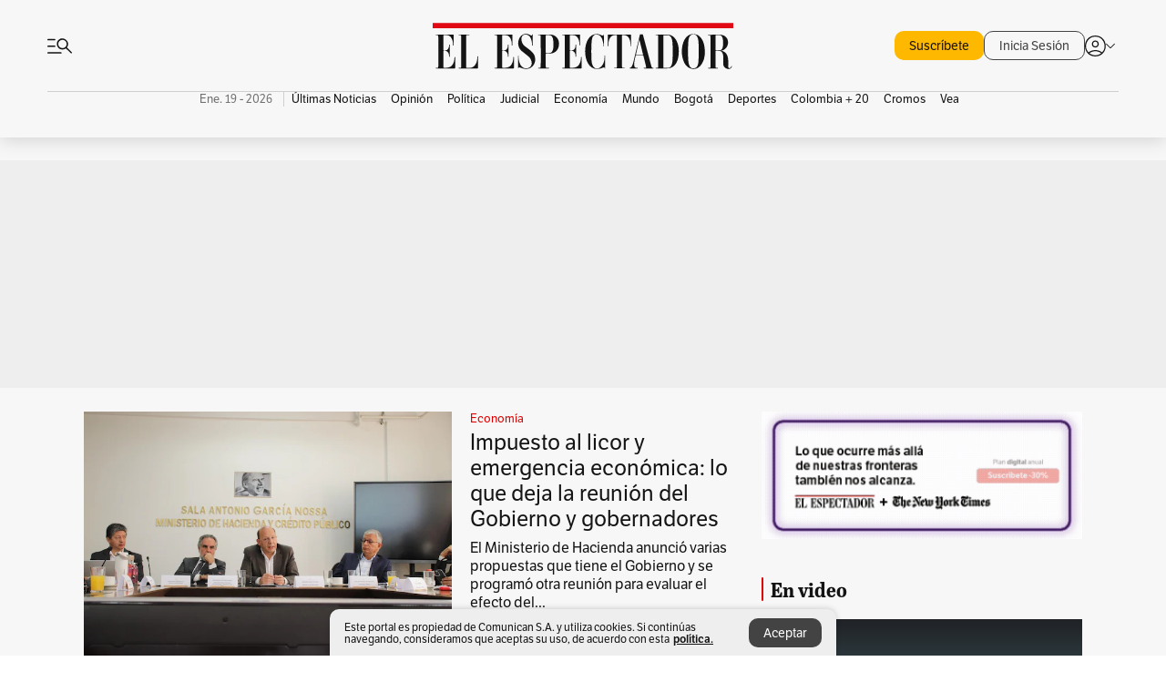

--- FILE ---
content_type: text/html; charset=utf-8
request_url: https://www.elespectador.com/
body_size: 69486
content:
<!DOCTYPE html><html lang="es"><head><meta charSet="utf-8"/><link as="style" rel="preload" href="https://use.typekit.net/zke3dlb.css"/><link rel="stylesheet" href="https://use.typekit.net/zke3dlb.css"/><link rel="preload" href="/pf/resources/images/logoShort.svg?d=1147" as="image" type="image/svg+xml"/><link rel="preload" href="/pf/resources/images/logoFull.svg?d=1147" as="image" type="image/svg+xml"/><link rel="stylesheet" href="/pf/dist/css/el-espectador.css?d=1147"/><link rel="preload" href="//securepubads.g.doubleclick.net/tag/js/gpt.js" as="script"/><link rel="preconnect" href="https://securepubads.g.doubleclick.net"/><link rel="preconnect" href="https://adservice.google.com"/><link rel="preconnect" href="https://pagead2.googlesyndication.com"/><link rel="preconnect" href="https://tpc.googlesyndication.com"/><link rel="stylesheet" href="/pf/resources/dist/newsletterStructure/css/style.css?d=1147"/><script async="" src="https://cdn.tinypass.com/api/tinypass.min.js"></script><script src="https://accounts.google.com/gsi/client" async=""></script><script defer="" src="/pf/resources/scripts/minified/arcads.minified.js?d=1147"></script><script async="" src="/pf/resources/scripts/minified/pianoInit.minified.js?d=1147"></script><script defer="" src="/pf/resources/scripts/minified/pianoScript.minified.js?d=1147"></script><script defer="" src="/pf/resources/scripts/minified/googlePiano.minified.js?d=1147"></script><script defer="" src="/pf/resources/scripts/minified/gtm.minified.js?d=1147"></script><script defer="" src="/pf/resources/scripts/minified/pixel-fb.minified.js?d=1147"></script><title>Noticias de hoy en Colombia y el mundo. Última hora | Noticias | EL ESPECTADOR</title><meta name="description" content="Últimas noticias de Colombia y el mundo hoy. Información y noticias de última hora de Colombia, Deportes, Bogotá, Mundo, Política y más en El Espectador."/><meta name="keywords" content="noticias, Colombia, el espectador, últimas noticias de Colombia, noticias internacionales, noticias de hoy, ultimas noticias, actualidad, opinion, editorial, columnas, cultura, deporte"/><meta name="news_keywords" content="noticias, Colombia, el espectador, últimas noticias de Colombia, noticias internacionales, noticias de hoy, ultimas noticias, actualidad, opinion, editorial, columnas, cultura, deporte"/><meta name="robots" content="follow, index, max-snippet:150, max-image-preview:large  "/><link rel="canonical" href="https://www.elespectador.com"/><link rel="alternate" hrefLang="es" href="https://www.elespectador.com"/><link rel="alternate" type="application/rss+xml" title="El Espectador - Discover - General" href="https://www.elespectador.com/arc/outboundfeeds/discover/?outputType=xml"/><meta name="twitter:card" content="summary_large_image"/><meta name="twitter:site" content="@elespectador"/><meta name="twitter:creator" content="@elespectador"/><meta name="twitter:url" content="https://www.elespectador.com/homepage"/><meta property="twitter:title" content="Noticias de hoy en Colombia y el mundo. Última hora | Noticias"/><meta property="twitter:description" content="Últimas noticias de Colombia y el mundo hoy. Información y noticias de última hora de Colombia, Deportes, Bogotá, Mundo, Política y más en El Espectador."/><meta name="twitter:image" content="https://www.elespectador.com/pf/resources/images/redes_espectador.webp?d=1147"/><meta name="twitter:image:alt" content=""/><meta property="fb:app_id" content="687966271952902"/><meta property="fb:pages" content="14302129065"/><meta name="language" content="spanish"/><meta name="genre" content="news"/><meta name="MobileOptimized" content="width"/><meta name="HandheldFriendly" content="true"/><meta name="viewport" content="width=device-width, initial-scale=1"/><meta name="author" content="El Espectador"/><meta property="ps:breadCrumb" content="Inicio"/><meta property="ps:contentTemplate" content="Home"/><meta property="ps:pageName" content="home"/><meta property="og:site_name" content="ELESPECTADOR.COM"/><meta property="og:url" content="https://www.elespectador.com/homepage"/><meta property="og:title" content="Noticias de hoy en Colombia y el mundo. Última hora | Noticias"/><meta property="og:description" content="Últimas noticias de Colombia y el mundo hoy. Información y noticias de última hora de Colombia, Deportes, Bogotá, Mundo, Política y más en El Espectador."/><meta property="og:image" content="https://www.elespectador.com/pf/resources/images/redes_espectador.webp?d=1147"/><meta property="og:country_name" content="Colombia"/><meta property="og:type" content="website"/><meta name="dcterms.title" content="ELESPECTADOR.COM"/><meta name="dcterms.type" content="Text"/><meta name="dcterms.identifier" content="https://www.elespectador.com/homepage"/><meta name="dcterms.format" content="text/html"/><meta name="geo.placename" content="Colombia"/><meta name="geo.position" content="4.6626515162041535;-74.05541002750398"/><meta name="ICBM" content="4.6626515162041535;-74.05541002750398"/><meta name="format-detection" content="telephone=no"/><meta name="distribution" content="global"/><meta name="geo.region" content="CO"/><meta name="rating" content="general"/><meta name="google-signin-client_id" content="430461265313-2jlpt8n23uj7avn6ijfbj0gmto7dgrko.apps.googleusercontent.com"/><script type="application/javascript" id="polyfill-script">if(!Array.prototype.includes||!(window.Object && window.Object.assign)||!window.Promise||!window.Symbol||!window.fetch){document.write('<script type="application/javascript" src="/pf/dist/engine/polyfill.js?d=1147&mxId=00000000" defer=""><\/script>')}</script><script id="fusion-engine-react-script" type="application/javascript" src="/pf/dist/engine/react.js?d=1147&amp;mxId=00000000" defer=""></script><script id="fusion-engine-combinations-script" type="application/javascript" src="/pf/dist/components/combinations/default.js?d=1147&amp;mxId=00000000" defer=""></script><link rel="icon" href="/pf/resources/images/favicons/logoFavicon.svg?d=1147" type="image/vnd.microsoft.icon"/><link rel="icon" href="/pf/resources/images/favicons/logoFavicon.svg?d=1147" type="image/svg+xml"/><link rel="icon" type="image/svg+xml" href="/pf/resources/images/favicons/logoFavicon-16.svg?d=1147" sizes="16x16"/><link rel="icon" type="image/svg+xml" href="/pf/resources/images/favicons/logoFavicon-32.svg?d=1147" sizes="32x32"/><link rel="icon" type="image/svg+xml" href="/pf/resources/images/favicons/logoFavicon-48.svg?d=1147" sizes="48x48"/><link rel="icon" type="image/svg+xml" href="/pf/resources/images/favicons/logoFavicon-76.svg?d=1147" sizes="76x76"/><link rel="icon" type="image/svg+xml" href="/pf/resources/images/favicons/logoFavicon-96.svg?d=1147" sizes="96x96"/><link rel="apple-touch-icon-precomposed" type="image/png" href="/pf/resources/images/favicons/favicon-EE-120.png?d=1147" sizes="120x120"/><link rel="apple-touch-icon-precomposed" type="image/png" href="/pf/resources/images/favicons/favicon-EE-152.png?d=1147" sizes="152x152"/><link rel="apple-touch-icon-precomposed" type="image/png" href="/pf/resources/images/favicons/favicon-EE-167.png?d=1147" sizes="167x167"/><link rel="apple-touch-icon-precomposed" type="image/png" href="/pf/resources/images/favicons/favicon-EE-180.png?d=1147" sizes="180x180"/><link rel="icon" type="image/svg+xml" href="/pf/resources/images/favicons/logoFavicon-192.svg?d=1147" sizes="192x192"/><link rel="manifest" href="/manifest.json"/><script defer="" src="https://cdnjs.cloudflare.com/ajax/libs/crypto-js/4.0.0/core.js" integrity="sha256-kZdkZhqgFNaGr6uXhjDI1wJie4rPdXuwZIwGvbkmxAI= sha384-16NHxQ56nk9L6mYJEMueErCQy3apXT3t+s3Zln/9Cb5r65PyVoyYWc1Xis2AyLeO sha512-juG4T5LbIw5oIaxRM4SsstO0WEuz3c6BwPhhzgIXvy98OM7UiZsvzCcTz7Is0zGHHIBPaDkCvJ3++uUqBFkRUg==" crossorigin="anonymous"></script><script defer="" src="https://cdnjs.cloudflare.com/ajax/libs/crypto-js/4.0.0/md5.min.js" integrity="sha256-HX0j5mAQX1PZWyNi/7GYv7G27BRBRlmNKXHbGv4fUYg= sha384-8grjJYqm7LKLYU+wyJNSF5VuUdBkO2nhlP5uc1Yucc9Q1UfngglfeZonVNCLIoCR sha512-VLDQac8zlryHkFvL1HIH9KKjkPNdsNLEXM/vImKGMaNkEXbNtb+dyhnyXFkxai1RVNtwrD5L7vffgtzYzeKI3A==" crossorigin="anonymous"></script><script type="application/ld+json">{
    "@context": "https://schema.org",
    "@type":"Organization",
    "name":"El Espectador",
    "url":"https://www.elespectador.com",
    "logo":{
      "@type":"ImageObject",
      "url":"/pf/resources/images/favicons/favicon-EE-152.png?d=1147",
      "width":"300"
    },
    "contactPoint": {
      "@type": "ContactPoint",
      "telephone": "018000510903",
      "contactType": "Servicio al cliente"
    },
    "sameAs":[
      "https://www.facebook.com/elespectadorcom",
      "https://twitter.com/elespectador",
      "https://www.instagram.com/elespectador/",
      "https://www.youtube.com/user/Elespectadorcom?sub_confirmation=1"
    ]}
    </script><script type="application/ld+json">{
  "@context": "http://schema.org",
  "@type": "WebSite",
  "name": "El Espectador",
  "url": "https://www.elespectador.com",
  "sameAs":[
    "https://www.facebook.com/elespectadorcom",
    "https://twitter.com/elespectador",
    "https://www.instagram.com/elespectador/",
    "https://www.youtube.com/user/Elespectadorcom?sub_confirmation=1"
  ]
  ,
      "potentialAction": {
        "@type": "SearchAction",
        "target": "https://www.elespectador.com/buscador/{q}",
        "query-input": "required name=q"
      }
}</script><script src="https://jsc.mgid.com/site/939125.js" async=""></script><script defer="" src="/pf/resources/scripts/minified/adsmovil.minified.js?d=1147"></script><script type="application/json">var params = {
    'email':'',
    'phone': '',
    'puid': ''
}
adsmovil.Init(params);</script><script defer="" src="/pf/resources/scripts/minified/ssm.minified.js?d=1147"></script>
<script>(window.BOOMR_mq=window.BOOMR_mq||[]).push(["addVar",{"rua.upush":"true","rua.cpush":"false","rua.upre":"true","rua.cpre":"true","rua.uprl":"false","rua.cprl":"false","rua.cprf":"false","rua.trans":"SJ-33cec5ab-7bd6-4ff9-a385-460bf983b751","rua.cook":"true","rua.ims":"false","rua.ufprl":"false","rua.cfprl":"false","rua.isuxp":"false","rua.texp":"norulematch","rua.ceh":"false","rua.ueh":"false","rua.ieh.st":"0"}]);</script>
                              <script>!function(e){var n="https://s.go-mpulse.net/boomerang/";if("False"=="True")e.BOOMR_config=e.BOOMR_config||{},e.BOOMR_config.PageParams=e.BOOMR_config.PageParams||{},e.BOOMR_config.PageParams.pci=!0,n="https://s2.go-mpulse.net/boomerang/";if(window.BOOMR_API_key="GRJMD-A2LGW-55R3Y-KNEZE-U6B3Q",function(){function e(){if(!o){var e=document.createElement("script");e.id="boomr-scr-as",e.src=window.BOOMR.url,e.async=!0,i.parentNode.appendChild(e),o=!0}}function t(e){o=!0;var n,t,a,r,d=document,O=window;if(window.BOOMR.snippetMethod=e?"if":"i",t=function(e,n){var t=d.createElement("script");t.id=n||"boomr-if-as",t.src=window.BOOMR.url,BOOMR_lstart=(new Date).getTime(),e=e||d.body,e.appendChild(t)},!window.addEventListener&&window.attachEvent&&navigator.userAgent.match(/MSIE [67]\./))return window.BOOMR.snippetMethod="s",void t(i.parentNode,"boomr-async");a=document.createElement("IFRAME"),a.src="about:blank",a.title="",a.role="presentation",a.loading="eager",r=(a.frameElement||a).style,r.width=0,r.height=0,r.border=0,r.display="none",i.parentNode.appendChild(a);try{O=a.contentWindow,d=O.document.open()}catch(_){n=document.domain,a.src="javascript:var d=document.open();d.domain='"+n+"';void(0);",O=a.contentWindow,d=O.document.open()}if(n)d._boomrl=function(){this.domain=n,t()},d.write("<bo"+"dy onload='document._boomrl();'>");else if(O._boomrl=function(){t()},O.addEventListener)O.addEventListener("load",O._boomrl,!1);else if(O.attachEvent)O.attachEvent("onload",O._boomrl);d.close()}function a(e){window.BOOMR_onload=e&&e.timeStamp||(new Date).getTime()}if(!window.BOOMR||!window.BOOMR.version&&!window.BOOMR.snippetExecuted){window.BOOMR=window.BOOMR||{},window.BOOMR.snippetStart=(new Date).getTime(),window.BOOMR.snippetExecuted=!0,window.BOOMR.snippetVersion=12,window.BOOMR.url=n+"GRJMD-A2LGW-55R3Y-KNEZE-U6B3Q";var i=document.currentScript||document.getElementsByTagName("script")[0],o=!1,r=document.createElement("link");if(r.relList&&"function"==typeof r.relList.supports&&r.relList.supports("preload")&&"as"in r)window.BOOMR.snippetMethod="p",r.href=window.BOOMR.url,r.rel="preload",r.as="script",r.addEventListener("load",e),r.addEventListener("error",function(){t(!0)}),setTimeout(function(){if(!o)t(!0)},3e3),BOOMR_lstart=(new Date).getTime(),i.parentNode.appendChild(r);else t(!1);if(window.addEventListener)window.addEventListener("load",a,!1);else if(window.attachEvent)window.attachEvent("onload",a)}}(),"".length>0)if(e&&"performance"in e&&e.performance&&"function"==typeof e.performance.setResourceTimingBufferSize)e.performance.setResourceTimingBufferSize();!function(){if(BOOMR=e.BOOMR||{},BOOMR.plugins=BOOMR.plugins||{},!BOOMR.plugins.AK){var n="true"=="true"?1:0,t="cookiepresent",a="amllswixzcojq2lopceq-f-b04d40dd1-clientnsv4-s.akamaihd.net",i="false"=="true"?2:1,o={"ak.v":"39","ak.cp":"927404","ak.ai":parseInt("594085",10),"ak.ol":"0","ak.cr":9,"ak.ipv":4,"ak.proto":"h2","ak.rid":"e601740","ak.r":44268,"ak.a2":n,"ak.m":"dscr","ak.n":"ff","ak.bpcip":"3.22.185.0","ak.cport":33632,"ak.gh":"23.192.164.139","ak.quicv":"","ak.tlsv":"tls1.3","ak.0rtt":"","ak.0rtt.ed":"","ak.csrc":"-","ak.acc":"","ak.t":"1768847497","ak.ak":"hOBiQwZUYzCg5VSAfCLimQ==gwIr2rwv/w26r83NNeVC0uKgHiBXDP6ITVGmfmugGandmGSWGPLf6AgGJUDEVi7D/+SXf+h9vr3l2U/e2ra70KM9+SddrqRftvZovfcktRrQog3X2OU9cQIZGpaE5Y+agL6CFHeif+OkhMBCrYJ9M9/QJ52uq7df3YHXBm3PopsdgJkApWfOds3cEjzetctBkY2Z2pKXu5e8U1QR9D9XM7aJhnaYOxS1c4R1IocLRXAPjN1+aRiS9UyNW0Xbl1b8iHrjGtitx+KRvqYQj9LmCYWCaNBnyRuFnEmQc6AlOqQ8v+l540rymIasIGO6nerNICY4KsNE8iP4jVFb/HvAxMTLMs8I3A7q9w3AABi1SmI6p+g2C3Q3CV41ys9FHK7Nu1M+euX/OQQjFsW3wubQbUxOf4mYtGNbenCGpxsZtVY=","ak.pv":"62","ak.dpoabenc":"","ak.tf":i};if(""!==t)o["ak.ruds"]=t;var r={i:!1,av:function(n){var t="http.initiator";if(n&&(!n[t]||"spa_hard"===n[t]))o["ak.feo"]=void 0!==e.aFeoApplied?1:0,BOOMR.addVar(o)},rv:function(){var e=["ak.bpcip","ak.cport","ak.cr","ak.csrc","ak.gh","ak.ipv","ak.m","ak.n","ak.ol","ak.proto","ak.quicv","ak.tlsv","ak.0rtt","ak.0rtt.ed","ak.r","ak.acc","ak.t","ak.tf"];BOOMR.removeVar(e)}};BOOMR.plugins.AK={akVars:o,akDNSPreFetchDomain:a,init:function(){if(!r.i){var e=BOOMR.subscribe;e("before_beacon",r.av,null,null),e("onbeacon",r.rv,null,null),r.i=!0}return this},is_complete:function(){return!0}}}}()}(window);</script></head><body class=""><script defer="" src="/pf/resources/scripts/minified/cxenseMetatags.body.minified.js?d=1147"></script><script defer="" src="/pf/resources/scripts/minified/pianoResetToken.body.minified.js?d=1147"></script><noscript><iframe src="https://www.googletagmanager.com/ns.html?id=GTM-5FQVPR" title="Tag manager no script" height="0" width="0" style="display:none;visibility:hidden"></iframe></noscript><div id="fusion-app"><div class="Layout Layout-Home" id="homeRedesignLayout"><div class="Auth"></div><div class="OneSignal"></div><div><div><style>.onesignal-slidedown-container {
    display: none !important;
  }
  </style><div class="Modal-hide"><div class="Modal-Container"><div id=""><div><div id="notificationPopup"><div class="Modal-Container"><div><img class="Modal-Image" src="/pf/resources/images/logoShortLight.svg?d=1147" alt="Logo El Espectador"/></div><div><div class="Modal-Text">No te pierdas ningún acontecimiento, accede a nuestras notificaciones</div><div class="Modal-ContainerButton"><button class="Button Button_text Button_ Button_text_" type="button">No, gracias</button><div class="onesignal-customlink-container"></div></div></div></div></div></div></div></div></div></div></div><header id="header-layoutHome"><div class="Header Header-TopBar Header_mainSite"><div class="Header-Content"><div class="BurgerMenu-OpenButton"><svg viewBox="0 0 1024 1024" style="display:inline-block;stroke:currentColor;fill:currentColor"><path d="M28.158 828.615c-37.317 1.365-37.772-58.706 0-57.341h537.91c37.317-1.365 37.772 58.706 0 57.341h-537.91zM28.158 552.834c-37.317 1.365-37.772-58.706 0-57.341h277.601c15.928 0 29.125 12.743 28.67 28.67 0 15.928-12.743 29.125-28.67 28.67h-277.601zM28.158 277.053c-37.317 1.365-37.772-58.706 0-57.341h277.601c15.928 0 29.125 12.743 28.67 28.67 0 15.928-12.743 29.125-28.67 28.67h-277.601zM627.959 658.869c-201.147 9.557-314.463-258.943-165.195-394.559 194.776-202.513 531.539 84.191 348.594 304.907l203.423 200.237c12.743 10.467 11.832 29.58 0 40.957-10.467 11.377-29.58 10.467-40.957 0l-203.423-200.237c-40.957 30.946-91.472 49.149-142.897 49.149zM627.959 601.528c48.694 0 90.562-16.838 124.693-50.514s51.425-74.634 51.425-122.872c0-48.239-17.293-89.197-51.425-122.872s-75.999-50.514-124.693-50.514-90.562 16.838-124.693 50.514c-34.131 33.676-51.425 74.634-51.425 122.872s17.293 89.197 51.425 122.872c34.131 33.676 75.999 50.514 124.693 50.514z"></path></svg></div><div class="Header-Logo Header-MainLogo"><a href="/" rel="noreferrer"><picture class="Header-LogoImage"><img src="/pf/resources/images/logoFull.svg?d=1147" alt="Elespectador.com: Últimas noticias de Colombia y el mundo" width="180" height="28"/></picture></a></div><div class="Header-ContainerUser"><div class="Header-User" id="UserAvatarContainer"><div class="Header-UserContainer"><div class="Header-Anon "><svg class="Header-AvatarCircle" viewBox="0 0 1024 1024" style="display:inline-block;stroke:currentColor;fill:currentColor"><path d="M177.79 824.384c190.977-148.689 469.712-148.689 660.689 0 276.462-268.732 58.657-784.824-330.117-767.545-388.774-17.279-607.034 499.268-330.572 767.545zM507.908 586.117c-224.171 2.274-224.171-343.758 0-341.485 224.171-2.274 224.171 343.758 0 341.485zM507.908 1024.455c-677.513-16.824-677.513-1007.631 0-1024 677.513 16.824 677.513 1007.631 0 1024zM507.908 967.616c100.49 0.455 211.893-37.741 286.465-102.764-155.964-127.318-417.876-130.046-572.931 0 74.572 65.023 185.975 103.673 286.465 102.764zM507.908 529.279c148.234 4.092 148.234-231.901 0-227.808-148.234-4.092-148.234 231.901 0 227.808z"></path></svg><svg class="Header-Arrow " viewBox="0 0 422 1024" style="display:inline-block;stroke:currentColor;fill:currentColor"><path d="M336.696 512.431l-321.106-321.106c-35.676-32.942 19.56-91.257 53.521-53.521l331.738 331.738c12.684 12.684 17.846 25.385 17.846 42.877 0 17.151-5.146 30.19-17.846 42.877l-331.738 331.738c-32.942 35.338-91.257-19.56-53.521-53.521l321.106-321.106z"></path></svg></div></div></div></div></div><div class="Nav Nav-principal Nav_onlyDesktop  Nav-principal Nav_onlyDesktop undefined "><nav class="Nav-ulSection  "><div class="Nav-ul  "><div class="swiper Carousel Carousel_lastChildBorder Carousel_navs Carousel_Subheading Carousel_EEMenu"><div class="swiper-wrapper"><div class="swiper-slide Carousel-Slide" data-swiper-slide-index="0"><div class="Nav-Date Datetime">Ene. 19 - 2026</div></div><div class="swiper-slide Carousel-Slide" data-swiper-slide-index="1"><div class="Nav-il undefined Nav-il_active"><a href="/ultimas-noticias-colombia/?utm_source=interno&amp;utm_medium=boton&amp;utm_campaign=menu_horizontal&amp;utm_content=boton_menu_horizontal" class="Nav-a  false"><h3 class="Nav-TitleSection Nav-TitleSectionWithoutBorder" data-section="Últimas Noticias">Últimas Noticias</h3></a></div></div><div class="swiper-slide Carousel-Slide" data-swiper-slide-index="2"><div class="Nav-il undefined "><a href="/opinion/?utm_source=interno&amp;utm_medium=boton&amp;utm_campaign=menu_horizontal&amp;utm_content=boton_menu_horizontal" class="Nav-a  false"><h3 class="Nav-TitleSection Nav-TitleSectionWithoutBorder" data-section="Opinión">Opinión</h3></a></div></div><div class="swiper-slide Carousel-Slide" data-swiper-slide-index="3"><div class="Nav-il undefined "><a href="/politica/?utm_source=interno&amp;utm_medium=boton&amp;utm_campaign=menu_horizontal&amp;utm_content=boton_menu_horizontal" class="Nav-a  false"><h3 class="Nav-TitleSection Nav-TitleSectionWithoutBorder" data-section="Política">Política</h3></a></div></div><div class="swiper-slide Carousel-Slide" data-swiper-slide-index="4"><div class="Nav-il undefined "><a href="/judicial/?utm_source=interno&amp;utm_medium=boton&amp;utm_campaign=menu_horizontal&amp;utm_content=boton_menu_horizontal" class="Nav-a  false"><h3 class="Nav-TitleSection Nav-TitleSectionWithoutBorder" data-section="Judicial">Judicial</h3></a></div></div><div class="swiper-slide Carousel-Slide" data-swiper-slide-index="5"><div class="Nav-il undefined "><a href="/economia/?utm_source=interno&amp;utm_medium=boton&amp;utm_campaign=menu_horizontal&amp;utm_content=boton_menu_horizontal" class="Nav-a  false"><h3 class="Nav-TitleSection Nav-TitleSectionWithoutBorder" data-section="Economía">Economía</h3></a></div></div><div class="swiper-slide Carousel-Slide" data-swiper-slide-index="6"><div class="Nav-il undefined "><a href="/mundo/?utm_source=interno&amp;utm_medium=boton&amp;utm_campaign=menu_horizontal&amp;utm_content=boton_menu_horizontal" class="Nav-a  false"><h3 class="Nav-TitleSection Nav-TitleSectionWithoutBorder" data-section="Mundo">Mundo</h3></a></div></div><div class="swiper-slide Carousel-Slide" data-swiper-slide-index="7"><div class="Nav-il undefined "><a href="/bogota/?utm_source=interno&amp;utm_medium=boton&amp;utm_campaign=menu_horizontal&amp;utm_content=boton_menu_horizontal" class="Nav-a  false"><h3 class="Nav-TitleSection Nav-TitleSectionWithoutBorder" data-section="Bogotá">Bogotá</h3></a></div></div><div class="swiper-slide Carousel-Slide" data-swiper-slide-index="8"><div class="Nav-il undefined "><a href="/deportes/?utm_source=interno&amp;utm_medium=boton&amp;utm_campaign=menu_horizontal&amp;utm_content=boton_menu_horizontal" class="Nav-a  false"><h3 class="Nav-TitleSection Nav-TitleSectionWithoutBorder" data-section="Deportes">Deportes</h3></a></div></div><div class="swiper-slide Carousel-Slide" data-swiper-slide-index="9"><div class="Nav-il undefined "><a href="/colombia-20/?utm_source=interno&amp;utm_medium=boton&amp;utm_campaign=menu_horizontal&amp;utm_content=boton_menu_col-20" class="Nav-a  false"><h3 class="Nav-TitleSection Nav-TitleSectionWithoutBorder" data-section="Colombia + 20">Colombia + 20</h3></a></div></div><div class="swiper-slide Carousel-Slide" data-swiper-slide-index="10"><div class="Nav-il undefined "><a href="/cromos/?utm_source=interno&amp;utm_medium=boton&amp;utm_campaign=menu_horizontal&amp;utm_content=boton_menu_horizontal" class="Nav-a  false"><h3 class="Nav-TitleSection Nav-TitleSectionWithoutBorder" data-section="Cromos">Cromos</h3></a></div></div><div class="swiper-slide Carousel-Slide" data-swiper-slide-index="11"><div class="Nav-il undefined "><a href="/revista-vea/?utm_source=interno&amp;utm_medium=boton&amp;utm_campaign=menu_horizontal&amp;utm_content=boton_menu_horizontal" class="Nav-a  false"><h3 class="Nav-TitleSection Nav-TitleSectionWithoutBorder" data-section="Vea">Vea</h3></a></div></div></div><div class="swiper-pagination"></div><div class="Carousel-Arrows Carousel-Arrows_DragBox"><div class="Carousel-Arrow"><svg class="Icon_carousel Carousel-LeftArrow" viewBox="0 0 422 1024" style="display:inline-block;stroke:currentColor;fill:currentColor"><path d="M336.696 512.431l-321.106-321.106c-35.676-32.942 19.56-91.257 53.521-53.521l331.738 331.738c12.684 12.684 17.846 25.385 17.846 42.877 0 17.151-5.146 30.19-17.846 42.877l-331.738 331.738c-32.942 35.338-91.257-19.56-53.521-53.521l321.106-321.106z"></path></svg></div><div class="Carousel-Arrow"><svg class="Icon_carousel Carousel-RightArrow" viewBox="0 0 422 1024" style="display:inline-block;stroke:currentColor;fill:currentColor"><path d="M336.696 512.431l-321.106-321.106c-35.676-32.942 19.56-91.257 53.521-53.521l331.738 331.738c12.684 12.684 17.846 25.385 17.846 42.877 0 17.151-5.146 30.19-17.846 42.877l-331.738 331.738c-32.942 35.338-91.257-19.56-53.521-53.521l321.106-321.106z"></path></svg></div></div></div></div></nav></div></div><div class="Header-HomePlaceholder"></div><h1 style="display:none">Elespectador.com: Últimas noticias de Colombia y el mundo</h1><div class="Ads_megaBannerTopContainer false"><div><div id="fallBackAdContainer" class="Ads_megaBannerTopFallBackContainer"><div id="fallBackAd" class="Ads_megaBannerTopFallBack">Publicidad</div></div></div></div><div class="StickyAd StickyAd_showAd  "><div id="closeSticky"><div class="StickyAd-closeAd StickyAd-closeAd_showAd"><span><svg class="StickyAd-Icon " viewBox="0 0 1024 1024" style="display:inline-block;stroke:currentColor;fill:currentColor"><path d="M507.453 552.469l184.611 184.611c10.913 10.913 29.101 11.822 40.469 0 12.277-11.822 12.277-28.647 0-40.469l-184.611-184.611 184.611-184.611c10.913-10.913 11.822-29.101 0-40.469-11.822-12.277-28.647-12.277-40.469 0l-184.611 184.611-184.611-184.611c-5.141-5.26-12.307-8.522-20.234-8.522s-15.094 3.262-20.229 8.517l-0.005 0.005c-12.277 11.822-12.277 28.647 0 40.469l184.611 184.611-184.611 184.611c-10.913 10.913-11.822 29.101 0 40.469 11.822 12.277 28.647 12.277 40.469 0l184.611-184.611zM507.453 1024.455c-677.059-20.007-677.059-1003.993 0-1024 677.059 20.007 677.059 1003.993 0 1024zM507.453 967.616c126.863 0 234.629-44.107 322.842-132.32s132.32-195.979 132.32-322.842-44.107-234.629-132.32-322.842-195.979-132.32-322.842-132.32-234.629 44.107-322.842 132.32-132.32 195.979-132.32 322.842 44.107 234.629 132.32 322.842 195.979 132.32 322.842 132.32z"></path></svg></span></div></div><div class="StickyAd-adWrapper" id="StickyContainer"></div></div><div class="PianoContainer-UserMenu"></div></header><div id="onlive-layout" class="Layout-MainHome"></div><div id="main-layout-1" class="Layout-MainHome Layout-MainHome_fitMargin Layout-MainHome_oneColumn"></div><div class="Layout-MainHome Layout-MainHome_fitMargin Layout-MainHome_twoColumns"><div id="main-layout-2" class="Layout-mainHomeA"><div><div class="BlockContainer BlockContainer_borderAll BlockContainer_noMargin    BlockContainer_customizeBlock"><div class="BlockContainer-Content"><div class="Card Card-HomeEE Card-HomeEE_open1 "><div class="Card-ImagePosition Card-ImagePosition_down"><div class="Card-ImageFrame"><a href="/economia/impuesto-al-licor-y-emergencia-economica-lo-que-deja-la-reunion-del-gobierno-y-gobernadores/" target="_self" rel="noopener "><picture><source class="Card-Image" srcSet="https://www.elespectador.com/resizer/v2/FSVN4C4TEREUHGEYWU6F6RTRBE.jpg?auth=555d1aa6b5c30b2eff4f8ec4e165cce5f5c9dc70636c2cb72fbb1d062dc0e3ee&amp;width=287&amp;height=191&amp;smart=true&amp;quality=60" media="(max-width: 360px)" width="287" height="191"/><source class="Card-Image" srcSet="https://www.elespectador.com/resizer/v2/FSVN4C4TEREUHGEYWU6F6RTRBE.jpg?auth=555d1aa6b5c30b2eff4f8ec4e165cce5f5c9dc70636c2cb72fbb1d062dc0e3ee&amp;width=400&amp;height=266&amp;smart=true&amp;quality=60" media="(max-width: 425px)" width="400" height="266"/><source class="Card-Image" srcSet="https://www.elespectador.com/resizer/v2/FSVN4C4TEREUHGEYWU6F6RTRBE.jpg?auth=555d1aa6b5c30b2eff4f8ec4e165cce5f5c9dc70636c2cb72fbb1d062dc0e3ee&amp;width=680&amp;height=453&amp;smart=true&amp;quality=60" media="(max-width: 600px)" width="680" height="453"/><source class="Card-Image" srcSet="https://www.elespectador.com/resizer/v2/FSVN4C4TEREUHGEYWU6F6RTRBE.jpg?auth=555d1aa6b5c30b2eff4f8ec4e165cce5f5c9dc70636c2cb72fbb1d062dc0e3ee&amp;width=952&amp;height=637&amp;smart=true&amp;quality=60" media="(max-width: 1199px)" width="952" height="637"/><source class="Card-Image" srcSet="https://www.elespectador.com/resizer/v2/FSVN4C4TEREUHGEYWU6F6RTRBE.jpg?auth=555d1aa6b5c30b2eff4f8ec4e165cce5f5c9dc70636c2cb72fbb1d062dc0e3ee&amp;width=680&amp;height=453&amp;smart=true&amp;quality=80" media="(max-width: 1200px)" width="680" height="453"/><img class="Card-Image" src="https://www.elespectador.com/resizer/v2/FSVN4C4TEREUHGEYWU6F6RTRBE.jpg?auth=555d1aa6b5c30b2eff4f8ec4e165cce5f5c9dc70636c2cb72fbb1d062dc0e3ee&amp;width=680&amp;height=453&amp;smart=true&amp;quality=80" alt="Impuesto al licor y emergencia económica: lo que deja la reunión del Gobierno y gobernadores" width="680" height="453"/></picture></a></div><div class="Card-Container"><div class="Card-SectionContainer"><h4 class="Card-Section Card-Section"><a href="/economia/" target="_self" rel="noopener ">Economía</a></h4></div><h2 class="Card-Title Card-Title"><a href="/economia/impuesto-al-licor-y-emergencia-economica-lo-que-deja-la-reunion-del-gobierno-y-gobernadores/" target="_self" rel="noopener ">Impuesto al licor y emergencia económica: lo que deja la reunión del Gobierno y gobernadores</a></h2><div class="Card-Hook Card-Hook"><a href="/economia/impuesto-al-licor-y-emergencia-economica-lo-que-deja-la-reunion-del-gobierno-y-gobernadores/" target="_self" rel="noopener ">El Ministerio de Hacienda anunció varias propuestas que tiene el Gobierno y se programó otra reunión para evaluar el efecto del...</a></div><div class="Card-DateContainer"><p class="Card-Datetime">05:46 p. m.</p><h3 class="Card-Author"><a href="/autores/Redacción Economía/">Redacción Economía</a></h3></div></div></div></div></div></div></div><div class="lazyload-wrapper "><div style="height:400px" class="lazyload-placeholder"></div></div><div class="lazyload-wrapper "><div style="height:400px" class="lazyload-placeholder"></div></div></div><div class="Ads Ads_mobile"><div class="lazyload-wrapper "><div class="lazyload-placeholder"></div></div></div><div id="main-layout-3" class="Layout-mainHomeB"><div data-google-interstitial="false"><div class="suscripciones-home-desktop BlockContainer PianoContainer_onlyDesktop"><p> </p></div></div><div class="HorizontalVideoCard"><div class="lazyload-wrapper "><div class="lazyload-placeholder"></div></div></div></div></div><div class="Layout-MainHome Layout-MainHome_fitMargin Layout-MainHome_twoColumns"><div class="Layout-mainHomeA"><div class="Layout-MainHome Layout-MainHome_twoColumnsReverse"><div id="main-layout-4-5" class="Layout-mainHomeA Layout-MainHome_stickyChild"><div class="lazyload-wrapper "><div style="height:400px" class="lazyload-placeholder"></div></div><div class="lazyload-wrapper "><div class="lazyload-placeholder"></div></div><div class="Ads Ads_mobile"><div class="lazyload-wrapper "><div class="lazyload-placeholder"></div></div></div><div class="BlockContainer"><div class="BlockContainer-Header"><h2 class="BlockContainer-Title BlockContainer-Title_tertiary BlockContainer-Title_xs">Newsletters</h2></div><div class="NewsletterCard"><div class="NewsletterCard-TopBanner"><img src="/pf/resources/images/NewsletterAdminEEInternacional.webp?d=1147" alt="No es el fin del mundo"/></div><div class="NewsletterCard-Content "><div class="NewsletterCard-Frecuency">Todos los lunes</div><h2 class="NewsletterCard-Title"><span>No es el fin del mundo</span></h2><div class="NewsletterCard-Hook NewsletterCard-Hook_anonymous">Una guía para navegar por las noticias globales de la semana y no perder la esperanza.<!-- --> <button class="Button Button_grayText" id="Newsletter-ByDayLogin" type="button">Inicia sesión</button> para recibirlo.</div></div></div></div><div data-google-interstitial="false"><div class="Block-piano Block subscriptions-carousel" id="pianoContainer"><p> </p></div></div></div><div id="main-layout-6" class="Layout-mainHomeB"><div class="lazyload-wrapper "><div style="height:400px" class="lazyload-placeholder"></div></div><div class="lazyload-wrapper "><div style="height:400px" class="lazyload-placeholder"></div></div><div class="lazyload-wrapper "><div style="height:400px" class="lazyload-placeholder"></div></div></div></div><div id="main-layout-7" class="Layout-MainHome"><div class="lazyload-wrapper "><div style="height:400px" class="lazyload-placeholder"></div></div><div class="lazyload-wrapper "><div style="height:400px" class="lazyload-placeholder"></div></div></div><div class="Ads Ads_mobile"><div class="lazyload-wrapper "><div class="lazyload-placeholder"></div></div></div><div id="main-layout-8" class="Layout-MainHome"><div class="lazyload-wrapper "><div style="height:400px" class="lazyload-placeholder"></div></div><div class="lazyload-wrapper "><div style="height:400px" class="lazyload-placeholder"></div></div></div></div><div class="Layout-mainHomeB"><div id="main-layout-9" class="Layout-MainHome Layout-OnlyDesktop"><div class="Ads Ads-background Ads_desktop"><div class="lazyload-wrapper "><div class="lazyload-placeholder"></div></div></div><div class="lazyload-wrapper "><div class="lazyload-placeholder"></div></div></div><div class="Ads-sticky Ads_desktop"><div class="lazyload-wrapper "><div class="lazyload-placeholder"></div></div></div></div></div><div class="Ads_desktop"><div class="lazyload-wrapper "><div class="lazyload-placeholder"></div></div></div><div id="main-layout-10" class="Layout-MainHome Layout-MainHome_oneColumn Layout-MainHome_white"><div id="VideoPlayBlock" class="VideoVerticalDiscovery"><div class="VideoVerticalDiscovery-Content"><a href="/ee-play/" target="_self" rel="noopener"><img class="VideoVerticalDiscovery-LogoPlay" src="/pf/resources/images/logo_ee_play.svg?d=1147" alt="Logo El Espectador Play"/></a><div id="VideoVerticalDiscovery-Qku66yYN"></div></div></div><div class="lazyload-wrapper "><div style="height:400px" class="lazyload-placeholder"></div></div></div><div class="Ads Ads_mobile"><div class="lazyload-wrapper "><div class="lazyload-placeholder"></div></div></div><div class="Layout-MainHome Layout-MainHome_fitMargin Layout-MainHome_twoColumns"><div id="main-layout-11-12" class="Layout-mainHomeA"><div class="lazyload-wrapper "><div style="height:400px" class="lazyload-placeholder"></div></div><div class="lazyload-wrapper "><div style="height:400px" class="lazyload-placeholder"></div></div><div class="lazyload-wrapper "><div style="height:400px" class="lazyload-placeholder"></div></div><div class="Ads Ads_mobile"><div class="lazyload-wrapper "><div class="lazyload-placeholder"></div></div></div><div id="GeneralPodcastBlock"><div class="BlockContainer  BlockContainer_noMargin  BlockContainer_padding  BlockContainer_podcast"><div class="BlockContainer-Header "><a href="https://www.elespectador.com/podcast-espanol-el-espectador/" target="_self" rel="noopener "><h2 class="BlockContainer-Title  "><span>Pódcast EE</span></h2></a></div><div class="BlockContainer-Content"><div class="BlockContainer-PodcastCard"><div class="Card Card-HomeEE Card-HomeEE_podcast1"><div class="Card-ImagePosition Card-ImagePosition_left"><div class="Card-ImageFrame"><a href="/podcast-espanol-el-espectador/emily-dickinson-la-vida-y-la-muerte-una-conversacion-con-angela-maria-perez/" target="_self" rel="noopener "><picture><source class="Card-Image" srcSet="https://www.elespectador.com/resizer/v2/SJXDUJ2TORBORLE3KLNFJAKTYQ.png?auth=a0b47bed57fedd8e231628946b95159efa8d29fafdcf38297421a60d968b7ce3&amp;width=54&amp;height=54&amp;smart=true&amp;quality=60" media="(max-width: 360px)" width="54" height="54"/><source class="Card-Image" srcSet="https://www.elespectador.com/resizer/v2/SJXDUJ2TORBORLE3KLNFJAKTYQ.png?auth=a0b47bed57fedd8e231628946b95159efa8d29fafdcf38297421a60d968b7ce3&amp;width=54&amp;height=54&amp;smart=true&amp;quality=60" media="(max-width: 425px)" width="54" height="54"/><source class="Card-Image" srcSet="https://www.elespectador.com/resizer/v2/SJXDUJ2TORBORLE3KLNFJAKTYQ.png?auth=a0b47bed57fedd8e231628946b95159efa8d29fafdcf38297421a60d968b7ce3&amp;width=54&amp;height=54&amp;smart=true&amp;quality=60" media="(max-width: 600px)" width="54" height="54"/><source class="Card-Image" srcSet="https://www.elespectador.com/resizer/v2/SJXDUJ2TORBORLE3KLNFJAKTYQ.png?auth=a0b47bed57fedd8e231628946b95159efa8d29fafdcf38297421a60d968b7ce3&amp;width=54&amp;height=54&amp;smart=true&amp;quality=80" media="(max-width: 1200px)" width="54" height="54"/><img class="Card-Image" src="https://www.elespectador.com/resizer/v2/SJXDUJ2TORBORLE3KLNFJAKTYQ.png?auth=a0b47bed57fedd8e231628946b95159efa8d29fafdcf38297421a60d968b7ce3&amp;width=54&amp;height=54&amp;smart=true&amp;quality=80" alt="Emily Dickinson, la vida y la muerte: una conversación con Ángela..." width="54" height="54"/></picture><svg class="Card-IconImage Card-IconVideo" viewBox="0 0 1024 1024" style="display:inline-block;stroke:currentColor;fill:currentColor"><path d="M476.316 879.971v-109.678c-154.853-14.738-277.959-153.553-275.011-308.736h71.696c-6.554 310.695 484.869 310.365 477.997 0h71.696c2.948 155.183-120.158 293.997-275.011 308.406v109.678s-71.696 0-71.696 0zM512.329 586.951c-65.476 1.633-121.131-54.344-119.499-119.499 0 0 0-204.945 0-204.945 1.959-157.801 237.040-158.13 238.999 0 0 0 0 204.945 0 204.945 1.633 65.476-54.344 121.131-119.499 119.499zM512.329 515.248c13.42 0 24.881-4.577 34.054-13.75s13.75-20.629 13.75-34.054v-204.945c0-13.42-4.577-24.881-13.75-34.054s-20.629-13.75-34.054-13.75-24.881 4.577-34.054 13.75-13.75 20.629-13.75 34.054v204.945c0 13.42 4.577 24.881 13.75 34.054s20.629 13.75 34.054 13.75z"></path></svg></a></div><div class="Card-Container"><div class="Card-SectionContainer"><h4 class="Card-Section Card-Section"><a href="/podcast-espanol-el-espectador/" target="_self" rel="noopener ">Podcast</a></h4></div><h2 class="Card-Title Card-Title_xxs"><a href="/podcast-espanol-el-espectador/emily-dickinson-la-vida-y-la-muerte-una-conversacion-con-angela-maria-perez/" target="_self" rel="noopener ">Emily Dickinson, la vida y la muerte: una conversación con Ángela...</a></h2><div class="Card-DateContainer"></div></div><svg class="Card-IconOutside" viewBox="0 0 1024 1024" style="display:inline-block;stroke:currentColor;fill:currentColor"><path d="M476.316 879.971v-109.678c-154.853-14.738-277.959-153.553-275.011-308.736h71.696c-6.554 310.695 484.869 310.365 477.997 0h71.696c2.948 155.183-120.158 293.997-275.011 308.406v109.678s-71.696 0-71.696 0zM512.329 586.951c-65.476 1.633-121.131-54.344-119.499-119.499 0 0 0-204.945 0-204.945 1.959-157.801 237.040-158.13 238.999 0 0 0 0 204.945 0 204.945 1.633 65.476-54.344 121.131-119.499 119.499zM512.329 515.248c13.42 0 24.881-4.577 34.054-13.75s13.75-20.629 13.75-34.054v-204.945c0-13.42-4.577-24.881-13.75-34.054s-20.629-13.75-34.054-13.75-24.881 4.577-34.054 13.75-13.75 20.629-13.75 34.054v204.945c0 13.42 4.577 24.881 13.75 34.054s20.629 13.75 34.054 13.75z"></path></svg></div></div><div class="Card Card-HomeEE Card-HomeEE_podcast1"><div class="Card-ImagePosition Card-ImagePosition_left"><div class="Card-ImageFrame"><a href="/podcast-espanol-el-espectador/rodrigo-triana-y-sonar-no-cuesta-nada-entre-la-guaca-la-culpa-y-el-humor-negro/" target="_self" rel="noopener "><picture><source class="Card-Image" srcSet="https://www.elespectador.com/resizer/v2/F5ZGDKWVYFCHXIMQDMLPYZQHR4.png?auth=cf07aea3892032aac57d236d247a82394b5e9f79931a3b3ec0fd03ec918e8930&amp;width=54&amp;height=54&amp;focal=2581,660&amp;quality=60" media="(max-width: 360px)" width="54" height="54"/><source class="Card-Image" srcSet="https://www.elespectador.com/resizer/v2/F5ZGDKWVYFCHXIMQDMLPYZQHR4.png?auth=cf07aea3892032aac57d236d247a82394b5e9f79931a3b3ec0fd03ec918e8930&amp;width=54&amp;height=54&amp;focal=2581,660&amp;quality=60" media="(max-width: 425px)" width="54" height="54"/><source class="Card-Image" srcSet="https://www.elespectador.com/resizer/v2/F5ZGDKWVYFCHXIMQDMLPYZQHR4.png?auth=cf07aea3892032aac57d236d247a82394b5e9f79931a3b3ec0fd03ec918e8930&amp;width=54&amp;height=54&amp;focal=2581,660&amp;quality=60" media="(max-width: 600px)" width="54" height="54"/><source class="Card-Image" srcSet="https://www.elespectador.com/resizer/v2/F5ZGDKWVYFCHXIMQDMLPYZQHR4.png?auth=cf07aea3892032aac57d236d247a82394b5e9f79931a3b3ec0fd03ec918e8930&amp;width=54&amp;height=54&amp;focal=2581,660&amp;quality=80" media="(max-width: 1200px)" width="54" height="54"/><img class="Card-Image" src="https://www.elespectador.com/resizer/v2/F5ZGDKWVYFCHXIMQDMLPYZQHR4.png?auth=cf07aea3892032aac57d236d247a82394b5e9f79931a3b3ec0fd03ec918e8930&amp;width=54&amp;height=54&amp;focal=2581,660&amp;quality=80" alt="Rodrigo Triana y “Soñar no cuesta nada”: entre la guaca, la culpa..." width="54" height="54"/></picture><svg class="Card-IconImage Card-IconVideo" viewBox="0 0 1024 1024" style="display:inline-block;stroke:currentColor;fill:currentColor"><path d="M476.316 879.971v-109.678c-154.853-14.738-277.959-153.553-275.011-308.736h71.696c-6.554 310.695 484.869 310.365 477.997 0h71.696c2.948 155.183-120.158 293.997-275.011 308.406v109.678s-71.696 0-71.696 0zM512.329 586.951c-65.476 1.633-121.131-54.344-119.499-119.499 0 0 0-204.945 0-204.945 1.959-157.801 237.040-158.13 238.999 0 0 0 0 204.945 0 204.945 1.633 65.476-54.344 121.131-119.499 119.499zM512.329 515.248c13.42 0 24.881-4.577 34.054-13.75s13.75-20.629 13.75-34.054v-204.945c0-13.42-4.577-24.881-13.75-34.054s-20.629-13.75-34.054-13.75-24.881 4.577-34.054 13.75-13.75 20.629-13.75 34.054v204.945c0 13.42 4.577 24.881 13.75 34.054s20.629 13.75 34.054 13.75z"></path></svg></a></div><div class="Card-Container"><div class="Card-SectionContainer"><h4 class="Card-Section Card-Section"><a href="/podcast-espanol-el-espectador/" target="_self" rel="noopener ">Podcast</a></h4></div><h2 class="Card-Title Card-Title_xxs"><a href="/podcast-espanol-el-espectador/rodrigo-triana-y-sonar-no-cuesta-nada-entre-la-guaca-la-culpa-y-el-humor-negro/" target="_self" rel="noopener ">Rodrigo Triana y “Soñar no cuesta nada”: entre la guaca, la culpa...</a></h2><div class="Card-DateContainer"></div></div><svg class="Card-IconOutside" viewBox="0 0 1024 1024" style="display:inline-block;stroke:currentColor;fill:currentColor"><path d="M476.316 879.971v-109.678c-154.853-14.738-277.959-153.553-275.011-308.736h71.696c-6.554 310.695 484.869 310.365 477.997 0h71.696c2.948 155.183-120.158 293.997-275.011 308.406v109.678s-71.696 0-71.696 0zM512.329 586.951c-65.476 1.633-121.131-54.344-119.499-119.499 0 0 0-204.945 0-204.945 1.959-157.801 237.040-158.13 238.999 0 0 0 0 204.945 0 204.945 1.633 65.476-54.344 121.131-119.499 119.499zM512.329 515.248c13.42 0 24.881-4.577 34.054-13.75s13.75-20.629 13.75-34.054v-204.945c0-13.42-4.577-24.881-13.75-34.054s-20.629-13.75-34.054-13.75-24.881 4.577-34.054 13.75-13.75 20.629-13.75 34.054v204.945c0 13.42 4.577 24.881 13.75 34.054s20.629 13.75 34.054 13.75z"></path></svg></div></div></div><div><iframe data-testid="embed-iframe" style="border-radius:12px" src="https://open.spotify.com/embed/episode/1y3RfG4vjhfjHQBTPMQVez?utm_source=generator" width="100%" height="352" frameBorder="0" allowfullscreen="" allow="autoplay; clipboard-write; encrypted-media; fullscreen; picture-in-picture" loading="lazy"></iframe></div></div></div></div><div class="lazyload-wrapper "><div style="height:400px" class="lazyload-placeholder"></div></div></div><div class="Ads Ads_mobile"><div class="lazyload-wrapper "><div class="lazyload-placeholder"></div></div></div><div id="main-layout-13" class="Layout-mainHomeB"><div class="SpecialsCard"><a class="SpecialsCard-Container" href="/especiales/?utm_source=interno&amp;utm_medium=banner&amp;utm_campaign=producto&amp;utm_content=banner_especiales_home"><div class="SpecialsCard-Text">Especiales</div><div class="SpecialsCard-Image"><div class="lazyload-wrapper "><div class="lazyload-placeholder"></div></div></div><div class="SpecialsCard-Button">Ir al contenido</div></a></div><div class="Ads-sticky Ads_desktop"><div class="lazyload-wrapper "><div class="lazyload-placeholder"></div></div></div></div></div><div class="Ads_desktop"><div class="lazyload-wrapper "><div class="lazyload-placeholder"></div></div></div><div class="Layout-MainHome Layout-MainHome_fitMargin Layout-MainHome_twoColumns"><div id="main-layout-14-15-16" class="Layout-mainHomeA"><div class="lazyload-wrapper "><div style="height:400px" class="lazyload-placeholder"></div></div><div class="lazyload-wrapper "><div style="height:400px" class="lazyload-placeholder"></div></div><div class="Ads Ads_mobile"><div class="lazyload-wrapper "><div class="lazyload-placeholder"></div></div></div><div class="lazyload-wrapper "><div style="height:400px" class="lazyload-placeholder"></div></div><div class="Ads Ads_mobile"><div class="lazyload-wrapper "><div class="lazyload-placeholder"></div></div></div><div class="lazyload-wrapper "><div style="height:400px" class="lazyload-placeholder"></div></div></div><div id="main-layout-17" class="Layout-mainHomeB"><div class="Widget " id="LMLHome"></div><div class="Ads-sticky Ads_desktop"><div class="lazyload-wrapper "><div class="lazyload-placeholder"></div></div></div></div></div><div id="main-layout-18" class="Layout-MainHome Layout-MainHome_oneColumn Layout-MainHome_white"><div class="lazyload-wrapper "><div style="height:400px" class="lazyload-placeholder"></div></div></div><div id="main-layout-19" class="Layout-MainHome Layout-MainHome_oneColumn"></div><div class="Ads_desktop"><div class="lazyload-wrapper "><div class="lazyload-placeholder"></div></div></div><div class="Ads Ads_mobile"><div class="lazyload-wrapper "><div class="lazyload-placeholder"></div></div></div><div class="Layout-MainHome Layout-MainHome_fitMargin Layout-MainHome_twoColumns"><div id="main-layout-20" class="Layout-mainHomeA"><div class="lazyload-wrapper "><div style="height:400px" class="lazyload-placeholder"></div></div><div class="lazyload-wrapper "><div style="height:400px" class="lazyload-placeholder"></div></div></div><div class="Ads Ads_mobile"><div class="lazyload-wrapper "><div class="lazyload-placeholder"></div></div></div><div class="Layout-mainHomeB"><div class="Ads-sticky Ads_desktop"><div class="lazyload-wrapper "><div class="lazyload-placeholder"></div></div></div></div></div><div class="Ads_desktop"><div class="lazyload-wrapper "><div class="lazyload-placeholder"></div></div></div><div id="main-layout-21" class="Layout-MainHome Layout-MainHome_oneColumn"><div class="lazyload-wrapper "><div style="height:400px" class="lazyload-placeholder"></div></div></div><div class="Ads_desktop"><div class="lazyload-wrapper "><div class="lazyload-placeholder"></div></div></div><div class="Ads Ads_mobile"><div class="lazyload-wrapper "><div class="lazyload-placeholder"></div></div></div><div id="main-layout-22" class="Layout-MainHome Layout-MainHome_oneColumn Layout-MainHome_white"><div class="lazyload-wrapper "><div class="lazyload-placeholder"></div></div></div><div class="Ads_desktop"><div class="lazyload-wrapper "><div class="lazyload-placeholder"></div></div></div><div class="Ads Ads_mobile"><div class="lazyload-wrapper "><div class="lazyload-placeholder"></div></div></div><div id="main-layout-23" class="Layout-MainHome Layout-MainHome_oneColumn Layout-MainHome_astrology"><div></div></div><div class="Ads Ads_mobile"><div class="lazyload-wrapper "><div class="lazyload-placeholder"></div></div></div><div id="main-layout-24" class="Layout-MainHome Layout-MainHome_oneColumn Layout-MainHome_white"><div class="lazyload-wrapper "><div class="lazyload-placeholder"></div></div></div><div class="Ads Ads_mobile"><div class="lazyload-wrapper "><div class="lazyload-placeholder"></div></div></div><div id="main-layout-25" class="Layout-MainHome Layout-MainHome_oneColumn"><div class="lazyload-wrapper "><div style="height:400px" class="lazyload-placeholder"></div></div><div class="lazyload-wrapper "><div style="height:400px" class="lazyload-placeholder"></div></div><div data-google-interstitial="false"><div class="Block-piano Block pianoBannerHomeDesktop" id="pianoContainer"><p> </p></div></div></div><div class="Toastify"></div><footer><div class="lazyload-wrapper "><div style="height:400px" class="lazyload-placeholder"></div></div></footer><div class="Cookies-GeneralContainer" data-google-interstitial="false"><div class="Cookies-Container Cookies-hide"><div class="Cookies-Text">Este portal es propiedad de Comunican S.A. y utiliza cookies. Si continúas navegando, consideramos que aceptas su uso, de acuerdo con esta  <a class="Cookies-Linked" href="/terminos/politica-de-uso-de-cookies/">política.</a></div><div class="Cookies-ContainerButtons"><div class="Cookies-AceptButton"><button class="Button Button_secondary Cookies-TextButton" type="button">Aceptar</button></div></div></div></div></div></div><script id="fusion-metadata" type="application/javascript">window.Fusion=window.Fusion||{};Fusion.arcSite="el-espectador";Fusion.contextPath="/pf";Fusion.mxId="00000000";Fusion.deployment="1147";Fusion.globalContent={"type":"results","version":"0.6.0","content_elements":[{"subheadlines":{"basic":""},"description":{"basic":"El plato fuerte de la primera jornada de la fecha 7 tendrá como protagonistas a Inter de Milán y Arsenal. "},"taxonomy":{"sections":[{"name":"Fútbol mundial"},{"name":"Deportes"}],"primary_section":{"path":"/deportes/futbol-mundial","name":"Fútbol mundial","_id":"/deportes/futbol-mundial"},"tags":[{"text":"Champions League","slug":"champions-league"},{"text":"Partidos Champions","slug":"partidos-champions"},{"text":"Liga de Campeones","slug":"liga-de-campeones"},{"text":"Champions hoy","slug":"champions-hoy"},{"text":"Champions League en vivo","slug":"champions-league-en-vivo"},{"text":"Inter vs. Arsenal","slug":"inter-vs-arsenal"},{"text":"Inter vs Arsenal","slug":"inter-vs-arsenal"},{"text":"Inter vs Arsenal hora","slug":"inter-vs-arsenal-hora"},{"text":"Inter vs Arsenal donde ver","slug":"inter-vs-arsenal-donde-ver"},{"text":"Real Madrid","slug":"real-madrid"},{"text":"Mónaco","slug":"monaco"},{"text":"Real Madrid vs Mónaco","slug":"real-madrid-vs-monaco"},{"text":"Sporting","slug":"sporting"},{"text":"Sporting Luis Díaz","slug":"sporting-luis-diaz"},{"text":"Luis Suárez","slug":"luis-suarez"},{"text":"Sporting Lisboa","slug":"sporting-lisboa"},{"text":"PSG","slug":"psg"}]},"label":{},"type":"story","promo_items":{"basic":{"width":1350,"caption":"El plato fuerte de la primera jornada de la fecha 7 tendrá como protagonistas a Inter de Milán y Arsenal. ","additional_properties":{"originalUrl":"https://cloudfront-us-east-1.images.arcpublishing.com/elespectador/AB3CKS5TCRF4JHTUAAOO77PHLY.png","thumbnailResizeUrl":"/resizer/v2/AB3CKS5TCRF4JHTUAAOO77PHLY.png?auth=cc8b833ee6a763373a4f3ca55e155ea0228ce8e9ba27eadc9827aa874a792f12&width=300"},"type":"image","url":"https://cloudfront-us-east-1.images.arcpublishing.com/elespectador/AB3CKS5TCRF4JHTUAAOO77PHLY.png","height":900,"auth":{"1":"cc8b833ee6a763373a4f3ca55e155ea0228ce8e9ba27eadc9827aa874a792f12"}}},"canonical_url":"/deportes/futbol-mundial/asi-esta-la-agenda-de-partidazos-en-champions-league-los-primeros-del-2026/","display_date":"2026-01-19T18:12:01.402Z","credits":{"by":[{"image":{"url":""},"name":"Redacción Deportes","_id":"Redacción Deportes","additional_properties":{"original":{"role":"Deportes","byline":"Redacción Deportes"}}},{"image":{"url":""},"name":"Agencia AFP","_id":"Agencia AFP","additional_properties":{"original":{"role":"Agencia AFP","byline":"Agencia AFP"}}}]},"subtype":"article","headlines":{"basic":"Así está la agenda de partidazos en Champions League: los primeros del 2026 "},"first_publish_date":"2026-01-19T18:10:20.379Z","last_updated_date":"2026-01-19T18:12:05.671Z","_id":"3JSYUUAW3JEULO3UNQAO6BLHFU"},{"subheadlines":{"basic":""},"description":{"basic":"Le contamos qué pasa con la divisa hoy, que es festivo en Estados Unidos, y qué se espera de la tasa de cambio en esta semana."},"taxonomy":{"sections":[{"name":"Finanzas personales"},{"name":"Economía"}],"primary_section":{"path":"/economia/finanzas-personales","name":"Finanzas personales","_id":"/economia/finanzas-personales"},"tags":[{"text":"Noticias económicas","slug":"noticias-economicas"},{"text":"Economía","slug":"economia"},{"text":"Dólar","slug":"dolar"},{"text":"Precio del dólar","slug":"precio-del-dolar"},{"text":"Dólar hoy","slug":"dolar-hoy"},{"text":"Precio de del dólar hoy","slug":"precio-de-del-dolar-hoy"},{"text":"Dólar a peso colombiano","slug":"dolar-a-peso-colombiano"},{"text":"Dólar en casas de cambio","slug":"dolar-en-casas-de-cambio"},{"text":"Cambio del dólar","slug":"cambio-del-dolar"},{"text":"TRM","slug":"trm"},{"text":"TRM hoy","slug":"trm-hoy"},{"text":"Breaking","slug":"breaking"}]},"label":{},"type":"story","promo_items":{"basic":{"width":1920,"caption":"Imagen de referencia.","additional_properties":{"originalUrl":"https://cloudfront-us-east-1.images.arcpublishing.com/elespectador/2G7D5ZJKRJDQDAS6CEQJAGXKRM.jpeg","thumbnailResizeUrl":"/resizer/v2/2G7D5ZJKRJDQDAS6CEQJAGXKRM.jpeg?auth=0b6d045e2245f01ca99aedb9cdbfc5050def8862941ba32f9a0ad0f1517c1c45&width=300"},"type":"image","url":"https://cloudfront-us-east-1.images.arcpublishing.com/elespectador/2G7D5ZJKRJDQDAS6CEQJAGXKRM.jpeg","height":1280,"auth":{"1":"0b6d045e2245f01ca99aedb9cdbfc5050def8862941ba32f9a0ad0f1517c1c45"}}},"canonical_url":"/economia/finanzas-personales/precio-del-dolar-hoy-19-de-enero-de-2026-en-colombia-noticias-hoy/","display_date":"2026-01-19T18:00:51.907Z","credits":{"by":[{"image":{"url":""},"name":"Redacción Economía","_id":"Redacción Economía","additional_properties":{"original":{"role":"Redacción Economía - Negocios","byline":"Redacción Economía"}}}]},"subtype":"article","headlines":{"basic":"Dólar hoy en Colombia: este es el precio de la moneda el 19 de enero"},"first_publish_date":"2026-01-19T13:58:52.926Z","last_updated_date":"2026-01-19T18:00:52.037Z","_id":"CH3YIEIFK5A5NAJ32SRP4QFA2E"},{"subheadlines":{"basic":""},"description":{"basic":"Cúcuta Deportivo jugará su primer partido en la Liga BetPlay tras más de cinco años de su peor crisis."},"taxonomy":{"sections":[{"name":"Otros equipos"},{"name":"Fútbol Colombiano"},{"name":"Deportes"}],"primary_section":{"path":"/deportes/futbol-colombiano/otros-equipos","name":"Otros equipos","_id":"/deportes/futbol-colombiano/otros-equipos"},"tags":[{"text":"PremiumEE","slug":"premium-ee"},{"text":"PremiumSuscriptor","slug":"premium-suscriptor"},{"text":"Cúcuta","slug":"cucuta"},{"text":"Cúcuta en la A","slug":"cucuta-en-la-a"},{"text":"Deportivo Cúcuta","slug":"deportivo-cucuta"},{"text":"Historia del Cúcuta deportivo","slug":"historia-del-cucuta-deportivo"},{"text":"historia del cúcuta deportivo","slug":"historia-del-cucuta-deportivo"},{"text":"cucuta vs once caldas","slug":"cucuta-vs-once-caldas"},{"text":"cúcuta vs once caldas","slug":"cucuta-vs-once-caldas"},{"text":"cúcuta vs once caldas hoy","slug":"cucuta-vs-once-caldas-hoy"},{"text":"cúando juega cúcuta vs once caldas","slug":"cuando-juega-cucuta-vs-once-caldas"},{"text":"cúcuta deportivo hoy","slug":"cucuta-deportivo-hoy"},{"text":"cúcuta historia hoy","slug":"cucuta-historia-hoy"},{"text":"qué pasó con cúcuta deportivo","slug":"que-paso-con-cucuta-deportivo"},{"text":"partido del cúcuta deportivo","slug":"partido-del-cucuta-deportivo"},{"text":"crisis del cúcuta deportivo","slug":"crisis-del-cucuta-deportivo"},{"text":"cirisis del cúcuta","slug":"cirisis-del-cucuta"},{"text":"cúcuta fútbol hoy","slug":"cucuta-futbol-hoy"},{"text":"cúcuta fútbol","slug":"cucuta-futbol"},{"text":"cúcuta vuelve a la a","slug":"cucuta-vuelve-a-la-a"},{"text":"liga betplay","slug":"liga-betplay"},{"text":"Liga BetPlay","slug":"liga-bet-play"},{"text":"Liga BetPlay partido hoy","slug":"liga-bet-play-partido-hoy"}]},"label":{"contenido_exclusivo":{"display":true,"text":"Si","url":""}},"type":"story","promo_items":{"basic":{"width":948,"caption":"¡Cúcuta vuelve a la A! Venció a Real Cundinamarca por penales y es campeón del Torneo BetPlay","additional_properties":{"originalUrl":"https://cloudfront-us-east-1.images.arcpublishing.com/elespectador/ZN7OK7INJJCHJKSIMKAVTRB53A.png","thumbnailResizeUrl":"/resizer/v2/ZN7OK7INJJCHJKSIMKAVTRB53A.png?auth=cd629b9e7a0962a6f00abe93032f82f8620d61efae05aaeb69fec4315374cbc6&width=300","focal_point":{"min":[466,204],"max":[466,204]}},"type":"image","focal_point":{"x":466,"y":204},"url":"https://cloudfront-us-east-1.images.arcpublishing.com/elespectador/ZN7OK7INJJCHJKSIMKAVTRB53A.png","height":655,"auth":{"1":"cd629b9e7a0962a6f00abe93032f82f8620d61efae05aaeb69fec4315374cbc6"}}},"canonical_url":"/deportes/futbol-colombiano/otros-equipos/cucuta-deporto-debuta-en-la-a-asi-fue-su-odisea-para-regresar-a-la-liga-betplay/","display_date":"2026-01-19T18:00:51.065Z","credits":{"by":[{"image":{"url":"https://author-service-images-prod-us-east-1.publishing.aws.arc.pub/elespectador/5f64ddc6-ee03-4213-bd52-e4da8f1a6c77.png"},"name":"Diego Alejandro Daza Gómez","_id":"diego-alejandro-daza-gomez","additional_properties":{"original":{"role":"Periodista","byline":"Diego Alejandro Daza Gómez"}}}]},"subtype":"article","headlines":{"basic":"¡Cúcuta Deportivo debuta en la A! Así fue su odisea para regresar a la Liga BetPlay"},"first_publish_date":"2026-01-19T18:00:51.065Z","last_updated_date":"2026-01-19T18:00:57.298Z","_id":"2YE3CGS555BTTFHNDQRF4AAQUY"},{"display_date":"2026-01-19T18:00:00Z","credits":{"by":[{"image":{"url":""},"name":"Redacción Autos","_id":"Redacción Autos","additional_properties":{"original":{"role":"Autos","byline":"Redacción Autos"}}}]},"subtype":"article","headlines":{"basic":"¿Cuáles son los 10 peajes más caros de Colombia?"},"description":{"basic":"El IPC cerró el año en 5,10 %, cifra que marca el punto de partida para el ajuste anual de las tarifas de peaje en el país. "},"first_publish_date":"2026-01-19T18:00:00Z","taxonomy":{"sections":[{"name":"Autos"}],"primary_section":{"path":"/autos","name":"Autos","_id":"/autos"},"tags":[{"text":"Estilo de Vida","slug":"estilo-de-vida"},{"text":"Autos","slug":"autos"},{"text":"Peajes en Colombia","slug":"peajes-en-colombia"},{"text":"Peajes","slug":"peajes"},{"text":"ANI","slug":"ani"},{"text":"IPC","slug":"ipc"},{"text":"DANE","slug":"dane"}]},"type":"story","last_updated_date":"2026-01-19T18:00:08.633Z","promo_items":{"basic":{"width":3874,"caption":"La mayoría de las estaciones ajustaron sus tarifas conforme al IPC, algunas registran aumentos superiores. ","additional_properties":{"originalUrl":"https://cloudfront-us-east-1.images.arcpublishing.com/elespectador/5KB4BLVVF5F4NL2M62UFBFBXRE.jpg","thumbnailResizeUrl":"/resizer/v2/5KB4BLVVF5F4NL2M62UFBFBXRE.jpg?auth=5d3b1b091b80a03fbb1c98d9cf27e6db0ad626f30e6ef307df04e772d6b48e7f&width=300"},"type":"image","url":"https://cloudfront-us-east-1.images.arcpublishing.com/elespectador/5KB4BLVVF5F4NL2M62UFBFBXRE.jpg","height":2581,"auth":{"1":"5d3b1b091b80a03fbb1c98d9cf27e6db0ad626f30e6ef307df04e772d6b48e7f"}}},"canonical_url":"/autos/cuales-son-los-10-peajes-mas-caros-de-colombia/","_id":"4LUNRDXJY5HBTGDR5U4DAIXYDQ"},{"subheadlines":{"basic":""},"description":{"basic":"Desde 2020, los multimillonarios han incrementado su riqueza conjunta en 81 % en un mundo en el que una de cuatro personas pasa hambre."},"taxonomy":{"sections":[{"name":"Economía"}],"primary_section":{"path":"/economia","name":"Economía","_id":"/economia"},"tags":[{"text":"Foro económico mundial","slug":"foro-economico-mundial"},{"text":"WEF","slug":"wef"},{"text":"Oxfam","slug":"oxfam"},{"text":"Desigualdad","slug":"desigualdad"},{"text":"Inequidad","slug":"inequidad"},{"text":"economía global","slug":"economia-global"},{"text":"PremiumEE","slug":"premiumee"}]},"label":{"contenido_exclusivo":{"display":true,"text":"Si","url":""}},"type":"story","promo_items":{"basic":{"width":6250,"caption":"Imagen de referencia.","additional_properties":{"originalUrl":"https://cloudfront-us-east-1.images.arcpublishing.com/elespectador/YULHOJVAR5FZTEETFJXYFI6H3Y.jpg","thumbnailResizeUrl":"/resizer/v2/YULHOJVAR5FZTEETFJXYFI6H3Y.jpg?auth=029e2f903f0af54feb0fac83453f9dc93272ea83471b5da663f1e9fae248768a&width=300"},"type":"image","url":"https://cloudfront-us-east-1.images.arcpublishing.com/elespectador/YULHOJVAR5FZTEETFJXYFI6H3Y.jpg","height":4166,"auth":{"1":"029e2f903f0af54feb0fac83453f9dc93272ea83471b5da663f1e9fae248768a"}}},"canonical_url":"/economia/riqueza-en-el-mundo-asi-ha-crecido-el-patrimonio-de-los-mas-ricos-en-el-planeta-segun-oxfam/","display_date":"2026-01-19T18:00:00Z","credits":{"by":[{"image":{"url":"https://s3.amazonaws.com/arc-authors/elespectador/38b100ae-661a-449c-9c72-3d60d794bcad.png"},"name":"Santiago La Rotta","_id":"Santiago La Rotta","additional_properties":{"original":{"role":"Periodista","byline":"Santiago La Rotta"}}}]},"subtype":"article","headlines":{"basic":"Un mundo cada vez más desigual: así crecen las fortunas de los multimillonarios globales"},"first_publish_date":"2026-01-19T18:00:00Z","last_updated_date":"2026-01-19T18:00:07.026Z","_id":"5BJWBX2ON5BIHJEPAECLBT4QTM"},{"subheadlines":{"basic":""},"description":{"basic":"Un choque múltiple en Ciudad Bolívar dejó un adulto mayor fallecido. Autoridades mantienen cierre vial."},"taxonomy":{"sections":[{"name":"Bogotá"}],"primary_section":{"path":"/bogota","name":"Bogotá","_id":"/bogota"},"tags":[{"text":"Accidente vehicular","slug":"accidente-vehicular"},{"text":"Tránsito","slug":"transito"},{"text":"Bogota","slug":"bogota"},{"text":"Distrito","slug":"distrito"}]},"label":{},"type":"story","promo_items":{"basic":{"width":1280,"caption":"De acuerdo con los reportes oficiales de movilidad, el hecho involucró tres camionetas, un bus zonal del SITP y un peatón adulto mayor, quien falleció en el lugar tras el impacto. En un primer momento se reportó el volcamiento de una camioneta, seguido del choque con los demás vehículos.","additional_properties":{"originalUrl":"https://cloudfront-us-east-1.images.arcpublishing.com/elespectador/6KJ7RPVDYVAXZOKDKNGZRZEAK4.jpeg","thumbnailResizeUrl":"/resizer/v2/6KJ7RPVDYVAXZOKDKNGZRZEAK4.jpeg?auth=c36a3fe5ed604088b0ccea999168a97c98f94143dea7c5772b7508a220035fb4&width=300"},"type":"image","url":"https://cloudfront-us-east-1.images.arcpublishing.com/elespectador/6KJ7RPVDYVAXZOKDKNGZRZEAK4.jpeg","height":720,"auth":{"1":"c36a3fe5ed604088b0ccea999168a97c98f94143dea7c5772b7508a220035fb4"}}},"canonical_url":"/bogota/esto-se-sabe-del-accidente-multiple-que-dejo-una-persona-fallecida-en-ciudad-bolivar/","display_date":"2026-01-19T17:53:16.793Z","credits":{"by":[{"image":{"url":"https://s3.amazonaws.com/arc-authors/elespectador/d5b8cc42-52a7-45f4-8d4e-227d2f4caf79.jpg"},"name":"Redacción Bogotá","_id":"Redacción Bogotá","additional_properties":{"original":{"role":"Bogotá","byline":"Redacción Bogotá"}}}]},"subtype":"article","headlines":{"basic":"Esto se sabe del accidente múltiple que dejó una persona fallecida en Ciudad Bolívar"},"first_publish_date":"2026-01-19T17:53:16.793Z","last_updated_date":"2026-01-19T17:53:22.877Z","_id":"Z7RUXZGJPBAMJHOK2QJ2XBRRRE"},{"subheadlines":{"basic":""},"description":{"basic":"El Ministerio de Hacienda anunció varias propuestas que tiene el Gobierno y se programó otra reunión para evaluar el efecto del recaudo."},"taxonomy":{"sections":[{"name":"Economía"},{"name":"Política"}],"primary_section":{"path":"/economia","name":"Economía","_id":"/economia"},"tags":[{"text":"Economia","slug":"economia"},{"text":"Impuestos","slug":"impuestos"},{"text":"Tributos","slug":"tributos"},{"text":"Licor","slug":"licor"},{"text":"Tabaco","slug":"tabaco"},{"text":"Gobernadores","slug":"gobernadores"}]},"label":{},"type":"story","promo_items":{"basic":{"width":1280,"caption":"A la reunión con el Gobierno asistieron 16 mandatarios regionales.","additional_properties":{"originalUrl":"https://cloudfront-us-east-1.images.arcpublishing.com/elespectador/FSVN4C4TEREUHGEYWU6F6RTRBE.jpg","thumbnailResizeUrl":"/resizer/v2/FSVN4C4TEREUHGEYWU6F6RTRBE.jpg?auth=555d1aa6b5c30b2eff4f8ec4e165cce5f5c9dc70636c2cb72fbb1d062dc0e3ee&width=300"},"type":"image","url":"https://cloudfront-us-east-1.images.arcpublishing.com/elespectador/FSVN4C4TEREUHGEYWU6F6RTRBE.jpg","height":853,"auth":{"1":"555d1aa6b5c30b2eff4f8ec4e165cce5f5c9dc70636c2cb72fbb1d062dc0e3ee"}}},"canonical_url":"/economia/impuesto-al-licor-y-emergencia-economica-lo-que-deja-la-reunion-del-gobierno-y-gobernadores/","display_date":"2026-01-19T17:46:23.252Z","credits":{"by":[{"image":{"url":""},"name":"Redacción Economía","_id":"Redacción Economía","additional_properties":{"original":{"role":"Redacción Economía - Negocios","byline":"Redacción Economía"}}}]},"subtype":"article","headlines":{"basic":"Impuesto al licor y emergencia económica: lo que deja la reunión del Gobierno y gobernadores"},"first_publish_date":"2026-01-19T17:46:23.252Z","last_updated_date":"2026-01-19T17:56:17.968Z","_id":"JMZZSI3HZ5DURFKE5K5C4S2YXU"},{"subheadlines":{"basic":""},"description":{"basic":"Las irregularidades estarían relacionadas con la presentación de la Prueba Saber Pro, requisito indispensable para graduarse. "},"taxonomy":{"sections":[{"name":"Educación"}],"primary_section":{"path":"/educacion","name":"Educación","_id":"/educacion"},"tags":[{"text":"Noticias hoy","slug":"noticias-hoy"},{"text":"Noticias hoy Colombia","slug":"noticias-hoy-colombia"},{"text":"Noticias Educación","slug":"noticias-educacion"},{"text":"Fundación Universitaria San José","slug":"fundacion-universitaria-san-jose"},{"text":"Fundación de Educación Superior San José","slug":"fundacion-de-educacion-superior-san-jose"},{"text":"San José","slug":"san-jose"},{"text":"Juliana Guerrero","slug":"juliana-guerrero"}]},"label":{},"type":"story","promo_items":{"basic":{"width":2560,"caption":"La sede principal de la Fundación San José está ubicada en la Avenida Caracas con calle 63, en Bogotá.","additional_properties":{"originalUrl":"https://cloudfront-us-east-1.images.arcpublishing.com/elespectador/XIOKFZYW7ZHYVK637I27BTLDJY.jpeg","thumbnailResizeUrl":"/resizer/v2/XIOKFZYW7ZHYVK637I27BTLDJY.jpeg?auth=1dc63ad66bc01efb161f1154e4a0503f1583a9e5f7c20d3f21f722bb4fa68e4f&width=300"},"type":"image","url":"https://cloudfront-us-east-1.images.arcpublishing.com/elespectador/XIOKFZYW7ZHYVK637I27BTLDJY.jpeg","height":1706,"auth":{"1":"1dc63ad66bc01efb161f1154e4a0503f1583a9e5f7c20d3f21f722bb4fa68e4f"}}},"canonical_url":"/educacion/representante-juvinao-denuncia-otros-24-casos-de-diplomas-irregulares-de-la-u-san-jose/","display_date":"2026-01-19T17:43:32.012Z","credits":{"by":[{"image":{"url":""},"name":"Redacción Educación","_id":"Redacción Educación","additional_properties":{"original":{"role":"Educación","byline":"Redacción Educación"}}}]},"subtype":"article","headlines":{"basic":"Representante Juvinao denuncia otros 24 casos de diplomas irregulares de la U. San José"},"first_publish_date":"2026-01-19T17:43:32.012Z","last_updated_date":"2026-01-19T17:43:38.49Z","_id":"PRHFSVKC4JDJFEHEVIRC6CGD4E"},{"subheadlines":{"basic":""},"description":{"basic":"Decora con rodajas de limón, cubos de sandía, cubos de piña y hojas extra de hierbabuena antes de servir."},"taxonomy":{"sections":[{"name":"Gastronomía y recetas"}],"primary_section":{"path":"/gastronomia-y-recetas","name":"Gastronomía y recetas","_id":"/gastronomia-y-recetas"},"tags":[{"text":"Gastronomía y recetas","slug":"gastronomia-y-recetas"},{"text":"Recetas","slug":"recetas"},{"text":"Cocina internacional","slug":"cocina-internacional"},{"text":"Coctel de sandía","slug":"coctel-de-sandia"},{"text":"Receta con sandía","slug":"receta-con-sandia"},{"text":"Estilo de Vida","slug":"estilo-de-vida"}]},"label":{"receta":{"display":true,"text":"Si","url":""}},"type":"story","promo_items":{"basic":{"width":1536,"caption":"Disfruta este cóctel de sandía sin licor con hojas de hierbabuena fresca.","additional_properties":{"originalUrl":"https://cloudfront-us-east-1.images.arcpublishing.com/elespectador/MEY537PXCRCFFC2VWMMNVI2HCI.jpeg","thumbnailResizeUrl":"/resizer/v2/MEY537PXCRCFFC2VWMMNVI2HCI.jpeg?auth=b2368010318e4f8dfe941fc826bde65debfb194aaa5f86b79a8f19b2405ba4ea&width=300"},"type":"image","url":"https://cloudfront-us-east-1.images.arcpublishing.com/elespectador/MEY537PXCRCFFC2VWMMNVI2HCI.jpeg","height":1024,"auth":{"1":"b2368010318e4f8dfe941fc826bde65debfb194aaa5f86b79a8f19b2405ba4ea"}}},"canonical_url":"/gastronomia-y-recetas/en-20-minutos-prepara-este-coctel-de-sandia-sin-licor/","display_date":"2026-01-19T17:40:54.577Z","credits":{"by":[{"name":"Diana León, experta en nutrición culinaria @cocinableysaludable "}]},"subtype":"article","headlines":{"basic":"En 20 minutos prepara este cóctel de sandía sin licor "},"first_publish_date":"2026-01-19T17:40:54.577Z","last_updated_date":"2026-01-19T17:41:00.321Z","_id":"6F6BK2NH55CLJJJCJUSZBOGVFQ"},{"subheadlines":{"basic":""},"description":{"basic":"La intervención de los cardenales refleja el malestar de sectores influyentes de la Iglesia católica frente a la administración de Trump."},"taxonomy":{"sections":[{"name":"América"},{"name":"Mundo"}],"primary_section":{"path":"/mundo/america","name":"América","_id":"/mundo/america"},"tags":[{"text":"Noticias el mundo","slug":"noticias-el-mundo"},{"text":"El mundo hoy","slug":"el-mundo-hoy"},{"text":"últimas noticias en el mundo","slug":"ultimas-noticias-en-el-mundo"},{"text":"noticias hoy","slug":"noticias-hoy"},{"text":"últimas noticias","slug":"ultimas-noticias"},{"text":"DOnald Trump","slug":"d-onald-trump"},{"text":"Estados Unidos","slug":"estados-unidos"},{"text":"Iglesia Católica","slug":"iglesia-catolica"}]},"label":{},"type":"story","promo_items":{"basic":{"width":1920,"caption":"Los cardenales Juan José Omella (izq.) y Blase Cupich en la quinta misa de noviembre en memoria del difunto Papa Francisco en la Basílica de San Pedro.\n","additional_properties":{"originalUrl":"https://cloudfront-us-east-1.images.arcpublishing.com/elespectador/CRXXTP4T45EUXDPV2IMZG2P3BA.jpg","thumbnailResizeUrl":"/resizer/v2/CRXXTP4T45EUXDPV2IMZG2P3BA.jpg?auth=8b1080f5c3b9248e3762077bdb6bea8d0d555b0b4cb4a5c37c66129f75d19770&width=300"},"type":"image","distributor":{"mode":"reference","reference_id":"b852975d-d88d-4a85-a4a4-9d6f0ba507c9"},"url":"https://cloudfront-us-east-1.images.arcpublishing.com/elespectador/CRXXTP4T45EUXDPV2IMZG2P3BA.jpg","height":1280,"auth":{"1":"8b1080f5c3b9248e3762077bdb6bea8d0d555b0b4cb4a5c37c66129f75d19770"}}},"canonical_url":"/mundo/america/cardenales-estadounidenses-critican-y-toman-distancia-de-politica-exterior-de-trump/","display_date":"2026-01-19T17:37:47.292Z","credits":{"by":[{"image":{"url":""},"name":"Redacción Internacional","_id":"Redacción Internacional","additional_properties":{"original":{"role":"Internacional","byline":"Redacción Mundo"}}},{"image":{"url":""},"name":"Agencia EFE","_id":"Agencia EFE","additional_properties":{"original":{"role":"Agencia EFE","byline":"Agencia EFE"}}}]},"subtype":"article","headlines":{"basic":"Cardenales estadounidenses critican y toman distancia de política exterior de Trump"},"first_publish_date":"2026-01-19T17:37:47.292Z","last_updated_date":"2026-01-19T17:37:53.227Z","_id":"P4RNL355IBFU3HBY47R6EYIWIM"},{"subheadlines":{"basic":""},"description":{"basic":"El diseñador italiano murió este lunes en Roma."},"taxonomy":{"sections":[{"name":"Moda e Industria"}],"primary_section":{"path":"/moda-e-industria","name":"Moda e Industria","_id":"/moda-e-industria"},"tags":[{"text":"ModaEE","slug":"moda-ee"},{"text":"Estilo de vida","slug":"estilo-de-vida"}]},"label":{},"type":"story","promo_items":{"basic":{"width":599,"caption":"El diseñador murió a los 93 años. / Tomada de su cuenta oficial de Instagram","additional_properties":{"originalUrl":"https://cloudfront-us-east-1.images.arcpublishing.com/elespectador/F2QX7H22YBCTFKG43NCG246VSY.jpeg","thumbnailResizeUrl":"/resizer/v2/F2QX7H22YBCTFKG43NCG246VSY.jpeg?auth=17d9de32cb91a6dc074d8cd5cb6d78ed8a779322193f5ef3477ac6de00a9c0c5&width=300","focal_point":{"min":[256,285],"max":[256,285]}},"type":"image","focal_point":{"x":256,"y":285},"url":"https://cloudfront-us-east-1.images.arcpublishing.com/elespectador/F2QX7H22YBCTFKG43NCG246VSY.jpeg","height":670,"auth":{"1":"17d9de32cb91a6dc074d8cd5cb6d78ed8a779322193f5ef3477ac6de00a9c0c5"}}},"canonical_url":"/moda-e-industria/murio-el-disenador-italiano-valentino-a-los-93-anos/","display_date":"2026-01-19T17:15:26.323Z","credits":{"by":[{"name":"Redacción Moda"}]},"subtype":"article","headlines":{"basic":"Murió el diseñador italiano Valentino a los 93 años  "},"first_publish_date":"2026-01-19T17:15:26.323Z","last_updated_date":"2026-01-19T17:27:11.455Z","_id":"BRGGTMWS65CRDOAMPRKUMFOWOM"},{"subheadlines":{"basic":""},"description":{"basic":"Su comportamiento desorientado y el mal estado de sus ojos reforzaban esa idea."},"taxonomy":{"sections":[{"name":"Perros"},{"name":"La Red Zoocial"}],"primary_section":{"path":"/la-red-zoocial/perros","name":"Perros","_id":"/la-red-zoocial/perros"},"tags":[{"text":"La Red Zoocial","slug":"la-red-zoocial"},{"text":"Animales","slug":"animales"},{"text":"Mascotas","slug":"mascotas"},{"text":"Noticias hoy","slug":"noticias-hoy"},{"text":"El Espectador","slug":"el-espectador"},{"text":"Perro","slug":"perro"},{"text":"Perro ciego","slug":"perro-ciego"},{"text":"Refugio","slug":"refugio"},{"text":"Rescate","slug":"rescate"},{"text":"Recuperación","slug":"recuperacion"},{"text":"Jaula","slug":"jaula"},{"text":"Veternaria","slug":"veternaria"},{"text":"Párpado","slug":"parpado"},{"text":"Emergencia","slug":"emergencia"},{"text":"Cirugía","slug":"cirugia"}]},"label":{},"type":"story","promo_items":{"basic":{"width":948,"caption":"Taylor comparte la historia de Capone en redes sociales con la esperanza de que alguien vea más allá de su apariencia y le brinde la oportunidad que merece.","additional_properties":{"originalUrl":"https://cloudfront-us-east-1.images.arcpublishing.com/elespectador/7QRFFYJCHNA2BERLGX2XSN3U6I.jpg","thumbnailResizeUrl":"/resizer/v2/7QRFFYJCHNA2BERLGX2XSN3U6I.jpg?auth=68395e0a23de5be9f15b8e2f28a3cd83e861237b90258cbfd2f4a9cec43398a4&width=300"},"type":"image","url":"https://cloudfront-us-east-1.images.arcpublishing.com/elespectador/7QRFFYJCHNA2BERLGX2XSN3U6I.jpg","height":655,"auth":{"1":"68395e0a23de5be9f15b8e2f28a3cd83e861237b90258cbfd2f4a9cec43398a4"}}},"canonical_url":"/la-red-zoocial/perros/perro-rescatado-fue-tratado-como-ciego-esta-es-la-impactante-verdad-detras-de-su-condicion/","display_date":"2026-01-19T17:13:49.469Z","credits":{"by":[{"image":{"url":"https://s3.amazonaws.com/arc-authors/elespectador/a359788f-c78c-43cc-8b96-52576e1dc6b7.png"},"name":"La Red Zoocial","_id":"la-red-zoocial","additional_properties":{"original":{"role":"Periodista","byline":"La Red Zoocial"}}}]},"subtype":"article","headlines":{"basic":"Perro rescatado fue tratado como ciego: esta es la impactante verdad detrás de su condición"},"first_publish_date":"2026-01-19T17:13:49.469Z","last_updated_date":"2026-01-19T17:13:55.445Z","_id":"GPZL7IP5RZER5NSF75VSWRXB44"},{"subheadlines":{"basic":""},"description":{"basic":"El tribunal señaló que un abogado manipuló testigos para relacionar a la multinacional con la financiación de paramilitares."},"taxonomy":{"sections":[{"name":"Judicial"}],"primary_section":{"path":"/judicial","name":"Judicial","_id":"/judicial"},"tags":[{"text":"Noticias hoy","slug":"noticias-hoy"},{"text":"Noticias de Colombia","slug":"noticias-de-colombia"}]},"label":{},"type":"story","promo_items":{"basic":{"width":800,"additional_properties":{"originalUrl":"https://cloudfront-us-east-1.images.arcpublishing.com/elespectador/W4T6CUEAZ5DNDONB7CQDTLF7HY.jpg","thumbnailResizeUrl":"/resizer/v2/W4T6CUEAZ5DNDONB7CQDTLF7HY.jpg?auth=bc3a7666638bd2bddb308f44482e62a8d4d3fab9ecbc1989db08947ea36cf11c&width=300"},"type":"image","url":"https://cloudfront-us-east-1.images.arcpublishing.com/elespectador/W4T6CUEAZ5DNDONB7CQDTLF7HY.jpg","height":451,"auth":{"1":"bc3a7666638bd2bddb308f44482e62a8d4d3fab9ecbc1989db08947ea36cf11c"}}},"canonical_url":"/judicial/corte-en-eeuu-falla-a-favor-de-drummond-y-dice-que-fue-victima-de-falsos-testigos/","display_date":"2026-01-19T17:08:12.8Z","credits":{"by":[{"image":{"url":"https://author-service-images-prod-us-east-1.publishing.aws.arc.pub/elespectador/1c5f1f9a-502e-431a-8712-f8fbf9ded0cc.png"},"name":"José David Escobar Moreno","_id":"José David Escobar","additional_properties":{"original":{"role":"Periodista","byline":"David Escobar Moreno"}}}]},"subtype":"article","headlines":{"basic":"Corte en EE.UU. falla a favor de Drummond y dice que fue víctima de falsos testigos"},"first_publish_date":"2026-01-19T17:08:12.8Z","last_updated_date":"2026-01-19T17:39:48.226Z","_id":"BQ6BAWKDGFCRBKS3MGWE46DAZM"},{"subheadlines":{"basic":""},"description":{"basic":"Letty Leal sería designada como nueva directora del Dapre en encargo tras la salida de Angie Rodríguez."},"taxonomy":{"sections":[{"name":"Política"}],"primary_section":{"path":"/politica","name":"Política","_id":"/politica"},"tags":[{"text":"Política","slug":"politica"},{"text":"noticias","slug":"noticias"},{"text":"Colombia hoy","slug":"colombia-hoy"},{"text":"noticias políticas","slug":"noticias-politicas"},{"text":"Noticias de hoy","slug":"noticias-de-hoy"},{"text":"Noticias de política","slug":"noticias-de-politica"},{"text":"Letty Leal","slug":"letty-leal"},{"text":"Angie Rodríguez","slug":"angie-rodriguez"},{"text":"Gustavo Petro","slug":"gustavo-petro"},{"text":"Presidente Petro","slug":"presidente-petro"},{"text":"Dapre","slug":"dapre"},{"text":"Departamento Administrativo de la Presidencia","slug":"departamento-administrativo-de-la-presidencia"},{"text":"Petro","slug":"petro"},{"text":"Gabinete Gustavo Petro","slug":"gabinete-gustavo-petro"},{"text":"Fondo de Adaptación","slug":"fondo-de-adaptacion"}]},"label":{},"type":"story","promo_items":{"basic":{"width":955,"caption":"Letty Leal (der) será la directora del Dapre en encargo tras la salida de Angie Rodríguez.","additional_properties":{"originalUrl":"https://cloudfront-us-east-1.images.arcpublishing.com/elespectador/OXQMZFBCZNHLLGRSDT4MBOVYGM.jpg","thumbnailResizeUrl":"/resizer/v2/OXQMZFBCZNHLLGRSDT4MBOVYGM.jpg?auth=d31c6fd9da2ba41f6deb8f43abfac84f2488834e986f09b6c82904092fa04521&width=300"},"type":"image","url":"https://cloudfront-us-east-1.images.arcpublishing.com/elespectador/OXQMZFBCZNHLLGRSDT4MBOVYGM.jpg","height":654,"auth":{"1":"d31c6fd9da2ba41f6deb8f43abfac84f2488834e986f09b6c82904092fa04521"}}},"canonical_url":"/politica/letty-leal-sera-la-nueva-directora-e-del-dapre-tras-la-salida-de-angie-rodriguez-quien-es-noticias-hoy/","display_date":"2026-01-19T17:05:01.694Z","credits":{"by":[{"image":{"url":""},"name":"Redacción Política","_id":"Redacción Política ","additional_properties":{"original":{"role":"Política","byline":"Redacción Política"}}}]},"subtype":"article","headlines":{"basic":"Ya hay nueva directora (e) del Dapre tras salida de Angie Rodríguez: ¿de quién se trata?"},"first_publish_date":"2026-01-19T17:05:01.694Z","last_updated_date":"2026-01-19T17:59:54.012Z","_id":"UKQ47E6BBJFN3CDDWSZJR5NX4M"},{"subheadlines":{"basic":""},"description":{"basic":"Las acciones polémicas sobre el final del tiempo regular en la Copa África podrían desencadenar sanciones importantes."},"taxonomy":{"sections":[{"name":"Fútbol mundial"},{"name":"Deportes"}],"primary_section":{"path":"/deportes/futbol-mundial","name":"Fútbol mundial","_id":"/deportes/futbol-mundial"},"tags":[{"text":"Senegal vs. Marruecos","slug":"senegal-vs-marruecos"},{"text":"Estados Unidos","slug":"estados-unidos"},{"text":"Coa Africa","slug":"coa-africa"},{"text":"Mundial 2026","slug":"mundial-2026"},{"text":"Mundial FIFA","slug":"mundial-fifa"},{"text":"FIFA","slug":"fifa"},{"text":"Infantino","slug":"infantino"},{"text":"Copa Africana","slug":"copa-africana"},{"text":"Final Copa Africa","slug":"final-copa-africa"},{"text":"Sanción Senegal","slug":"sancion-senegal"}]},"label":{},"type":"story","promo_items":{"basic":{"width":1920,"caption":"Las acciones polémicas sobre el final del tiempo regular en la Copa África podrían desencadenar sanciones importantes.","additional_properties":{"originalUrl":"https://cloudfront-us-east-1.images.arcpublishing.com/elespectador/2IN4ZYSMS5ED7EDXG2FSHZUMDI.jpg","thumbnailResizeUrl":"/resizer/v2/2IN4ZYSMS5ED7EDXG2FSHZUMDI.jpg?auth=227dac38eb965265c02b124c3043e1f8debdc1389adc26a4381115b0606b010b&width=300"},"type":"image","distributor":{"mode":"reference","reference_id":"b852975d-d88d-4a85-a4a4-9d6f0ba507c9"},"url":"https://cloudfront-us-east-1.images.arcpublishing.com/elespectador/2IN4ZYSMS5ED7EDXG2FSHZUMDI.jpg","height":1250,"auth":{"1":"227dac38eb965265c02b124c3043e1f8debdc1389adc26a4381115b0606b010b"}}},"canonical_url":"/deportes/futbol-mundial/senegal-sin-mundial-2026-estas-son-las-sanciones-que-podria-recibir-por-la-final/","display_date":"2026-01-19T17:01:51.84Z","credits":{"by":[{"image":{"url":"https://author-service-images-prod-us-east-1.publishing.aws.arc.pub/elespectador/6992760b-10f7-42cc-bd79-8339a88ee983.png"},"name":"Juan Carlos Becerra","_id":"juan-carlos-becerra","additional_properties":{"original":{"role":"Periodista","byline":"Juan Carlos Becerra"}}}]},"subtype":"article","headlines":{"basic":"¿Senegal sin Mundial 2026? Estas son las sanciones que podría recibir por la final  "},"first_publish_date":"2026-01-19T17:01:51.84Z","last_updated_date":"2026-01-19T17:01:58.649Z","_id":"EXQYQHFVRNBKPN4KSCTQQF7JXI"},{"subheadlines":{"basic":""},"description":{"basic":"El contrabando, los bajos precios del cereal y dificultades en la comercialización son algunos de los problemas que tiene el sector."},"taxonomy":{"sections":[{"name":"Economía"}],"primary_section":{"path":"/economia","name":"Economía","_id":"/economia"},"tags":[{"text":"Economía","slug":"economia"},{"text":"Arroz","slug":"arroz"},{"text":"Precio","slug":"precio"},{"text":"Cosecha","slug":"cosecha"},{"text":"Ministerio de agricultura","slug":"ministerio-de-agricultura"}]},"label":{},"type":"story","promo_items":{"basic":{"width":7677,"caption":"Son 215 municipios los que dependen del arroz y más de 500.000 familias viven de la actividad.","additional_properties":{"originalUrl":"https://cloudfront-us-east-1.images.arcpublishing.com/elespectador/LR2DIJL45VFO7GPWGJNTWOS3K4.jpg","thumbnailResizeUrl":"/resizer/v2/LR2DIJL45VFO7GPWGJNTWOS3K4.jpg?auth=8e17d6c9c9b59139f4d70ab91e35a9ff76e8465ac0fbec8c15229733caf8d532&width=300"},"type":"image","url":"https://cloudfront-us-east-1.images.arcpublishing.com/elespectador/LR2DIJL45VFO7GPWGJNTWOS3K4.jpg","height":5051,"auth":{"1":"8e17d6c9c9b59139f4d70ab91e35a9ff76e8465ac0fbec8c15229733caf8d532"}}},"canonical_url":"/economia/arroceros-en-alerta-peticiones-y-alternativas-del-gobierno-para-la-primera-cosecha-de-2026/","display_date":"2026-01-19T17:01:51.613Z","credits":{"by":[{"image":{"url":"https://s3.amazonaws.com/arc-authors/elespectador/731e0238-2509-4c60-b15c-7eee7269437d.png"},"name":"María Camila Ramírez Cañón","_id":"María Camila Ramírez","additional_properties":{"original":{"role":"Periodista","byline":"María Camila Ramírez Cañón"}}}]},"subtype":"article","headlines":{"basic":"Arroceros en alerta: peticiones y alternativas para los retos de la primera cosecha de 2026"},"first_publish_date":"2026-01-19T17:01:51.613Z","last_updated_date":"2026-01-19T17:01:57.923Z","_id":"S7X53RHJ75BKZIWGGYJLDYTFXI"},{"subheadlines":{"basic":""},"description":{"basic":"Nuevos videos muestran a la misma mujer señalada de insultar a un domiciliario ahora increpando a trabajadoras de un supermercado. "},"taxonomy":{"sections":[{"name":"Bogotá"}],"primary_section":{"path":"/bogota","name":"Bogotá","_id":"/bogota"},"tags":[{"text":"Bogota","slug":"bogota"},{"text":"Violencia laboral","slug":"violencia-laboral"},{"text":"Agresión","slug":"agresion"}]},"label":{},"type":"story","promo_items":{"basic":{"width":1320,"caption":"Nuevos videos muestran a la misma mujer señalada por maltrato a un domiciliario ahora agrediendo a trabajadoras.","additional_properties":{"originalUrl":"https://cloudfront-us-east-1.images.arcpublishing.com/elespectador/4Z23Z52QCJE6RN3LVHXQIQZDSI.jpeg","thumbnailResizeUrl":"/resizer/v2/4Z23Z52QCJE6RN3LVHXQIQZDSI.jpeg?auth=5a54df37b1ac6bc67e54a3a965b810e8577401aaadd74da7d8c3cd2135b7ffb5&width=300"},"type":"image","url":"https://cloudfront-us-east-1.images.arcpublishing.com/elespectador/4Z23Z52QCJE6RN3LVHXQIQZDSI.jpeg","height":728,"auth":{"1":"5a54df37b1ac6bc67e54a3a965b810e8577401aaadd74da7d8c3cd2135b7ffb5"}}},"canonical_url":"/bogota/mujer-que-insulto-a-domiciliario-ahora-es-senalada-de-increpar-a-trabajadora-de-supermercado/","display_date":"2026-01-19T17:00:23.16Z","credits":{"by":[{"image":{"url":"https://s3.amazonaws.com/arc-authors/elespectador/d5b8cc42-52a7-45f4-8d4e-227d2f4caf79.jpg"},"name":"Redacción Bogotá","_id":"Redacción Bogotá","additional_properties":{"original":{"role":"Bogotá","byline":"Redacción Bogotá"}}}]},"subtype":"article","headlines":{"basic":"Mujer que insultó a domiciliario ahora es señalada de increpar a trabajadora de supermercado"},"first_publish_date":"2026-01-19T17:00:23.16Z","last_updated_date":"2026-01-19T17:00:29.087Z","_id":"SAHUI7YSCZBIXFB6FZRIAIUZ4Q"},{"display_date":"2026-01-19T17:00:00Z","credits":{"by":[{"image":{"url":"https://author-service-images-prod-us-east-1.publishing.aws.arc.pub/elespectador/92cf2c4c-3402-4028-94c7-5b1fac92a223.png"},"name":"María García","_id":"Mgarcía","additional_properties":{"original":{"role":"Periodista","byline":"María Angélica García Puerto"}}},{"image":{"url":""},"name":"Unidad de Video","_id":"unidad-de-video","additional_properties":{"original":{"byline":"Unidad de Video"}}}]},"subtype":"video","headlines":{"basic":"“Garantizaremos la continuidad y prestación a todos los usuarios”: director UAESP"},"description":{"basic":"Bogotá entrará el 12 de febrero a un nuevo esquema de prestación de aseo con implicaciones para los recicladores y usuarios. "},"first_publish_date":"2026-01-19T15:36:04.448Z","taxonomy":{"sections":[{"name":"Bogotá"}],"primary_section":{"path":"/bogota","name":"Bogotá","_id":"/bogota"},"tags":[{"text":"Entrevistas EE","slug":"entrevistas-ee"},{"text":"Bogotá","slug":"bogota"},{"text":"UAESP","slug":"uaesp"},{"text":"Basuras Bogotá","slug":"basuras-bogota"}]},"label":{"tag_oculto":{"display":true,"text":"eeplay"}},"type":"story","last_updated_date":"2026-01-19T17:17:01.136Z","promo_items":{"basic":{"width":3840,"caption":"Armando Ojeda, director de la UAESP","additional_properties":{"originalUrl":"https://cloudfront-us-east-1.images.arcpublishing.com/elespectador/L5COPDJAIND6DF52A7HVJFD7QM.jpg","thumbnailResizeUrl":"/resizer/v2/L5COPDJAIND6DF52A7HVJFD7QM.jpg?auth=87226eec7eeb451aeb3cbc19f60180684330471cce12834d04554d3d48f45f47&width=300"},"type":"image","url":"https://cloudfront-us-east-1.images.arcpublishing.com/elespectador/L5COPDJAIND6DF52A7HVJFD7QM.jpg","height":2160,"auth":{"1":"87226eec7eeb451aeb3cbc19f60180684330471cce12834d04554d3d48f45f47"}}},"canonical_url":"/bogota/garantizaremos-la-continuidad-y-prestacion-a-todos-los-usuarios-director-uaesp/","_id":"VAG33Y6T7VET3JB3IZ4TSIOASY"},{"subheadlines":{"basic":""},"description":{"basic":"Donald Trump, quiere que los países que integren su “Consejo de Paz” paguen 1.000 millones de dólares por un lugar."},"taxonomy":{"sections":[{"name":"América"},{"name":"Mundo"}],"primary_section":{"path":"/mundo/america","name":"América","_id":"/mundo/america"},"tags":[{"text":"Noticias el mundo","slug":"noticias-el-mundo"},{"text":"El mundo hoy","slug":"el-mundo-hoy"},{"text":"últimas noticias en el mundo","slug":"ultimas-noticias-en-el-mundo"},{"text":"noticias hoy","slug":"noticias-hoy"},{"text":"últimas noticias","slug":"ultimas-noticias"},{"text":"Trum","slug":"trum"},{"text":"Trump","slug":"trump"},{"text":"Consejo de Paz","slug":"consejo-de-paz"},{"text":"Donald Trump","slug":"donald-trump"},{"text":"Estados UNidos","slug":"estados-u-nidos"},{"text":"ONU","slug":"onu"},{"text":"Consejo de Seguridad","slug":"consejo-de-seguridad"}]},"label":{},"type":"story","promo_items":{"basic":{"width":1920,"caption":"El presidente de Estados Unidos, Donald J. Trump\n","additional_properties":{"originalUrl":"https://cloudfront-us-east-1.images.arcpublishing.com/elespectador/PNY2JWAMTBHZHJBQ3AAVK5UMLE.jpg","thumbnailResizeUrl":"/resizer/v2/PNY2JWAMTBHZHJBQ3AAVK5UMLE.jpg?auth=d65d3eeb13cf530098ce517bdc1e81e21eea0ea50fa9cb3abee51e161ab6a9a4&width=300"},"type":"image","distributor":{"mode":"reference","reference_id":"b852975d-d88d-4a85-a4a4-9d6f0ba507c9"},"url":"https://cloudfront-us-east-1.images.arcpublishing.com/elespectador/PNY2JWAMTBHZHJBQ3AAVK5UMLE.jpg","height":1281,"auth":{"1":"d65d3eeb13cf530098ce517bdc1e81e21eea0ea50fa9cb3abee51e161ab6a9a4"}}},"canonical_url":"/mundo/america/trump-avanza-con-su-consejo-de-paz-pero-pide-a-los-paises-usd-1000-millones-por-asiento/","display_date":"2026-01-19T17:00:00Z","credits":{"by":[{"image":{"url":""},"name":"Redacción Internacional","_id":"Redacción Internacional","additional_properties":{"original":{"role":"Internacional","byline":"Redacción Mundo"}}},{"image":{"url":""},"name":"Agencia AFP","_id":"Agencia AFP","additional_properties":{"original":{"role":"Agencia AFP","byline":"Agencia AFP"}}}]},"subtype":"article","headlines":{"basic":"Trump avanza con su “Consejo de paz”, pero pide a los países USD 1.000 millones por asiento"},"first_publish_date":"2026-01-19T17:00:00Z","last_updated_date":"2026-01-19T17:00:06.573Z","_id":"MAEO2CVCZFDR3AS7BXCWDAGUHM"},{"subheadlines":{"basic":"Movilidad en Bogotá"},"description":{"basic":"El Espectador le cuenta cómo avanza la movilidad. Conozca el pico y placa, cómo opera Transmilenio y las novedades en las vías."},"taxonomy":{"sections":[{"name":"Bogotá"},{"name":"Cundinamarca"},{"name":"Colombia"}],"primary_section":{"path":"/bogota","name":"Bogotá","_id":"/bogota"},"tags":[{"text":"Noticias Bogotá Hoy","slug":"noticias-bogota-hoy"},{"text":"Bogotá hoy","slug":"bogota-hoy"},{"text":"Movilidad en Bogotá","slug":"movilidad-en-bogota"},{"text":"Así va la movilidad en Bogotá","slug":"asi-va-la-movilidad-en-bogota"},{"text":"Pico y Placa para hoy","slug":"pico-y-placa-para-hoy"},{"text":"Transmilenio","slug":"transmilenio"}]},"label":{"contenido_comercial":{"display":true,"text":"Si","url":""},"estado_actualizacion":{"display":true,"text":"Activo","url":""}},"type":"story","promo_items":{"basic":{"width":1280,"caption":"Imagen del accidente en Ciudad Bolívar que dejó un muerto.","additional_properties":{"originalUrl":"https://cloudfront-us-east-1.images.arcpublishing.com/elespectador/MFRD6JAUYNGJVAQUTBJIG3ODYQ.jpeg","thumbnailResizeUrl":"/resizer/v2/MFRD6JAUYNGJVAQUTBJIG3ODYQ.jpeg?auth=ef466820c39ce4ab19ffd94a407ab000b04eeb7a4deea25cc91c93a8556debb4&width=300"},"type":"image","url":"https://cloudfront-us-east-1.images.arcpublishing.com/elespectador/MFRD6JAUYNGJVAQUTBJIG3ODYQ.jpeg","height":720,"auth":{"1":"ef466820c39ce4ab19ffd94a407ab000b04eeb7a4deea25cc91c93a8556debb4"}}},"canonical_url":"/bogota/movilidad-hoy-lunes-19-de-enero-asi-esta-el-trafico-en-las-vias-de-bogota/","display_date":"2026-01-19T16:43:44.939Z","credits":{"by":[{"image":{"url":"https://s3.amazonaws.com/arc-authors/elespectador/d5b8cc42-52a7-45f4-8d4e-227d2f4caf79.jpg"},"name":"Redacción Bogotá","_id":"Redacción Bogotá","additional_properties":{"original":{"role":"Bogotá","byline":"Redacción Bogotá"}}}]},"subtype":"live-update","headlines":{"basic":"Movilidad hoy, lunes 19 de enero: un muerto dejó grave accidente Ciudad Bolívar"},"first_publish_date":"2026-01-19T11:19:25.575Z","last_updated_date":"2026-01-19T16:43:45.081Z","_id":"2PZ6TKDQL5GCJOS72BYXOTBF3Q"},{"subheadlines":{"basic":""},"description":{"basic":"La congresista del Centro Democrático argumentó que el ministro del Interior estaría haciendo política en redes sociales."},"taxonomy":{"sections":[{"name":"Judicial"},{"name":"Política"}],"primary_section":{"path":"/judicial","name":"Judicial","_id":"/judicial"},"tags":[{"text":"Noticias hoy","slug":"noticias-hoy"},{"text":"Noticias de Colombia","slug":"noticias-de-colombia"},{"text":"María Fernanda Cabal","slug":"maria-fernanda-cabal"},{"text":"Armando Benedetti","slug":"armando-benedetti"},{"text":"Centro Democrático","slug":"centro-democratico"},{"text":"Pacto Histórico","slug":"pacto-historico"},{"text":"Reelección de Petro","slug":"reeleccion-de-petro"},{"text":"Gustavo Petro","slug":"gustavo-petro"},{"text":"Presidente Petro","slug":"presidente-petro"},{"text":"Procuraduría","slug":"procuraduria"},{"text":"Queja disciplinaria","slug":"queja-disciplinaria"}]},"label":{},"type":"story","promo_items":{"basic":{"width":984,"caption":"La senadora Cabal aseguró que el ministro Benedetti estaría usando indebidamente sus redes sociales para apoyar un proyecto de reelección del presidente Gustavo Petro.","additional_properties":{"originalUrl":"https://cloudfront-us-east-1.images.arcpublishing.com/elespectador/4LGTABOE6FGKDPLOXXXTSCI3YQ.png","thumbnailResizeUrl":"/resizer/v2/4LGTABOE6FGKDPLOXXXTSCI3YQ.png?auth=2cdd96bb242a058d724842353c8a764bb699c6bd31cdf0fe5dc9c23114547281&width=300"},"type":"image","url":"https://cloudfront-us-east-1.images.arcpublishing.com/elespectador/4LGTABOE6FGKDPLOXXXTSCI3YQ.png","height":656,"auth":{"1":"2cdd96bb242a058d724842353c8a764bb699c6bd31cdf0fe5dc9c23114547281"}}},"canonical_url":"/judicial/cabal-interpuso-queja-disciplinaria-contra-benedetti-por-posible-participacion-en-politica/","display_date":"2026-01-19T16:40:49.262Z","credits":{"by":[{"image":{"url":""},"name":"Redacción Judicial","_id":"Redacción Judicial","additional_properties":{"original":{"role":"Judicial","byline":"Redacción Judicial"}}}]},"subtype":"article","headlines":{"basic":"Cabal interpuso queja disciplinaria contra Benedetti por posible participación en política"},"first_publish_date":"2026-01-19T16:40:49.262Z","last_updated_date":"2026-01-19T17:45:36.035Z","_id":"6LNKTWKOYNDYDO7O4EVLWEVUKU"},{"display_date":"2026-01-19T16:30:00Z","credits":{"by":[{"image":{"url":""},"name":"Agencia Europa Press","_id":"Agencia Europea Press","additional_properties":{"original":{"role":"Agencia Europea Press","byline":"Agencia Europa Press"}}},{"image":{"url":""},"name":"Redacción Autos","_id":"Redacción Autos","additional_properties":{"original":{"role":"Autos","byline":"Redacción Autos"}}}]},"subtype":"article","headlines":{"basic":"Porsche vendió 279.449 carros en 2025: ¿qué hay detrás de estas cifras?"},"description":{"basic":"En 2025, el 34,4 % de los vehículos Porsche entregados en todo el mundo fueron electrificados."},"first_publish_date":"2026-01-19T16:30:00Z","taxonomy":{"sections":[{"name":"Autos"}],"primary_section":{"path":"/autos","name":"Autos","_id":"/autos"},"tags":[{"text":"Estilo de Vida","slug":"estilo-de-vida"},{"text":"Autos","slug":"autos"},{"text":"Porsche","slug":"porsche"},{"text":"Carros eléctricos","slug":"carros-electricos"},{"text":"Venta de carros","slug":"venta-de-carros"},{"text":"Carros híbridos","slug":"carros-hibridos"},{"text":"Panamera","slug":"panamera"},{"text":"Cayenne","slug":"cayenne"},{"text":"911","slug":"911"},{"text":"T-Hybrid","slug":"t-hybrid"},{"text":"Macan","slug":"macan"}]},"type":"story","last_updated_date":"2026-01-19T16:30:07.499Z","promo_items":{"basic":{"width":3769,"caption":"La firma alemana registró un descenso del 10 % en sus ventas durante 2025.","additional_properties":{"originalUrl":"https://cloudfront-us-east-1.images.arcpublishing.com/elespectador/37VMYJHPWNG6TD3ZBPDYU23J4E.jpg","thumbnailResizeUrl":"/resizer/v2/37VMYJHPWNG6TD3ZBPDYU23J4E.jpg?auth=b7a31fd6e44ce73ce2f11d58c87adcca12a300667bf5dc38507a2153e3b840de&width=300"},"type":"image","url":"https://cloudfront-us-east-1.images.arcpublishing.com/elespectador/37VMYJHPWNG6TD3ZBPDYU23J4E.jpg","height":2121,"auth":{"1":"b7a31fd6e44ce73ce2f11d58c87adcca12a300667bf5dc38507a2153e3b840de"}}},"canonical_url":"/autos/porsche-vendio-279449-carros-en-2025-que-hay-detras-de-estas-cifras/","_id":"HBFESZL6LBHTVMVX3R46I4KN2M"},{"display_date":"2026-01-19T16:16:12.782Z","credits":{"by":[{"image":{"url":""},"name":"Redacción Nacional","_id":"Redacción Nacional","additional_properties":{"original":{"role":"Nacional","byline":"Redacción Colombia"}}}]},"subtype":"article","headlines":{"basic":"Masacre en el norte del Cauca: sicarios entraron a una casa y asesinaron a cuatro personas"},"description":{"basic":"Una masacre se registró en Padilla, norte del Cauca. Sujetos entraron a la fuerza a una casa y asesinaron a cuatro personas. "},"first_publish_date":"2026-01-19T16:16:12.782Z","taxonomy":{"sections":[{"name":"Más regiones"},{"name":"Colombia"}],"primary_section":{"path":"/colombia/mas-regiones","name":"Más regiones","_id":"/colombia/mas-regiones"},"tags":[{"text":"masacre","slug":"masacre"},{"text":"norte del Cauca","slug":"norte-del-cauca"},{"text":"Padilla","slug":"padilla"},{"text":"casa","slug":"casa"},{"text":"pandilla","slug":"pandilla"},{"text":"Los 5 y 6","slug":"los-5-y-6"},{"text":"Guachené","slug":"guachene"}]},"type":"story","last_updated_date":"2026-01-19T16:16:18.739Z","promo_items":{"basic":{"width":5568,"caption":"Imagen de referencia. Los sicarios tumbaron la casa de la vivienda donde asesinaron a cuatro personas. ","additional_properties":{"originalUrl":"https://cloudfront-us-east-1.images.arcpublishing.com/elespectador/45BSSPDPVNGF3D3HKWN6HU75IE.JPG","thumbnailResizeUrl":"/resizer/v2/45BSSPDPVNGF3D3HKWN6HU75IE.JPG?auth=9b0367e605dffc37b9bb6a11772b318b13c181131bbe1258c778fd5c2e0e7c8b&width=300"},"type":"image","distributor":{"mode":"custom","name":"Archivo Fotográfico","category":"staff","subcategory":"Archivo Fotográfico"},"url":"https://cloudfront-us-east-1.images.arcpublishing.com/elespectador/45BSSPDPVNGF3D3HKWN6HU75IE.JPG","height":3712,"auth":{"1":"9b0367e605dffc37b9bb6a11772b318b13c181131bbe1258c778fd5c2e0e7c8b"}}},"canonical_url":"/colombia/mas-regiones/masacre-en-el-norte-del-cauca-sicarios-entraron-a-una-casa-y-asesinaron-a-cuatro-personas/","_id":"4AYX2ICLOZAZBK5NPZQ5YFBKQY"},{"subheadlines":{"basic":"Emprendimiento "},"description":{"basic":"Renovar maquinaria, comprar licencias de software y asegurar coberturas cambiarias, en la estrategia. "},"taxonomy":{"sections":[{"name":"Emprendimiento y Liderazgo"},{"name":"Economía"}],"primary_section":{"path":"/economia/emprendimiento-y-liderazgo","name":"Emprendimiento y Liderazgo","_id":"/economia/emprendimiento-y-liderazgo"},"tags":[{"text":"startup","slug":"startup"},{"text":"emprendimiento","slug":"emprendimiento"},{"text":"Emprendimiento y liderazgo","slug":"emprendimiento-y-liderazgo"},{"text":"fintech","slug":"fintech"},{"text":"edutech","slug":"edutech"},{"text":"AbiertoEE","slug":"abiertoee"}]},"label":{},"type":"story","promo_items":{"basic":{"width":1600,"caption":"Según la Comisión Económica para América Latina y el Caribe (CEPAL), el Puerto de Cartagena es el puerto con mayor movimiento de carga en América Latina y el Caribe.","additional_properties":{"originalUrl":"https://cloudfront-us-east-1.images.arcpublishing.com/elespectador/GR6CRF2WXVGPNB7XBB5MFB2IMI.jpeg","thumbnailResizeUrl":"/resizer/v2/GR6CRF2WXVGPNB7XBB5MFB2IMI.jpeg?auth=8b6df31b366711d363d90e7406bb127808f01ae62a362c4aa928b93444d21003&width=300"},"type":"image","url":"https://cloudfront-us-east-1.images.arcpublishing.com/elespectador/GR6CRF2WXVGPNB7XBB5MFB2IMI.jpeg","height":942,"auth":{"1":"8b6df31b366711d363d90e7406bb127808f01ae62a362c4aa928b93444d21003"}}},"canonical_url":"/economia/emprendimiento-y-liderazgo/esta-emprendiendo-o-tiene-una-pyme-estos-consejos-le-ayudan-en-tiempos-de-dolar-a-la-baja/","display_date":"2026-01-19T16:09:23.7Z","credits":{"by":[{"image":{"url":""},"name":"Redacción Emprendimiento y liderazgo","_id":"Redacción-Emprendimiento-y-liderazgo","additional_properties":{"original":{"byline":"Redacción Emprendimiento y liderazgo"}}},{"image":{"url":"https://author-service-images-prod-us-east-1.publishing.aws.arc.pub/elespectador/6c990b27-e4ca-4dda-ac32-7e76b7e7ad0a.png"},"name":"Edwin  Bohórquez Aya","_id":"Edwin Bohorquez Aya ","additional_properties":{"original":{"role":"Gerente Digital","byline":"Edwin Bohórquez Aya"}}}]},"subtype":"article","headlines":{"basic":"¿Está emprendiendo o tiene una pyme? Estos consejos le ayudan en tiempos de dólar a la baja "},"first_publish_date":"2026-01-19T16:09:23.7Z","last_updated_date":"2026-01-19T16:09:31.096Z","_id":"5MU2GTYJHVHANB2HRY72PRYW5A"},{"subheadlines":{"basic":""},"description":{"basic":"Un incendio ocurrido el fin de semana en un centro comercial de Karachi, en el sur de Pakistán, dejó 21 muertos."},"taxonomy":{"sections":[{"name":"Más países"},{"name":"Mundo"}],"primary_section":{"path":"/mundo/mas-paises","name":"Más países","_id":"/mundo/mas-paises"},"tags":[{"text":"Noticias el mundo","slug":"noticias-el-mundo"},{"text":"El mundo hoy","slug":"el-mundo-hoy"},{"text":"últimas noticias en el mundo","slug":"ultimas-noticias-en-el-mundo"},{"text":"noticias hoy","slug":"noticias-hoy"},{"text":"últimas noticias","slug":"ultimas-noticias"},{"text":"Pakistán","slug":"pakistan"},{"text":"Karachi","slug":"karachi"},{"text":"Incendio en Pakistán","slug":"incendio-en-pakistan"}]},"label":{},"type":"story","promo_items":{"basic":{"width":1920,"caption":"Familias y espectadores en duelo se reúnen en el lugar del incendio de Gul Plaza en Karachi, Pakistán.\n","additional_properties":{"originalUrl":"https://cloudfront-us-east-1.images.arcpublishing.com/elespectador/NS2NX4VOPVHINMG5D25WKEI2UM.jpg","thumbnailResizeUrl":"/resizer/v2/NS2NX4VOPVHINMG5D25WKEI2UM.jpg?auth=426d01d39bb6a04be95fc16d526387099fd03560cb77d9f7acb89d3711532eac&width=300"},"type":"image","distributor":{"mode":"reference","reference_id":"b852975d-d88d-4a85-a4a4-9d6f0ba507c9"},"url":"https://cloudfront-us-east-1.images.arcpublishing.com/elespectador/NS2NX4VOPVHINMG5D25WKEI2UM.jpg","height":1163,"auth":{"1":"426d01d39bb6a04be95fc16d526387099fd03560cb77d9f7acb89d3711532eac"}}},"canonical_url":"/mundo/mas-paises/incendio-en-karachi-pakistan-deja-un-saldo-de-21-personas-muertas/","display_date":"2026-01-19T16:04:04.482Z","credits":{"by":[{"image":{"url":""},"name":"Redacción Internacional","_id":"Redacción Internacional","additional_properties":{"original":{"role":"Internacional","byline":"Redacción Mundo"}}},{"image":{"url":""},"name":"Agencia AFP","_id":"Agencia AFP","additional_properties":{"original":{"role":"Agencia AFP","byline":"Agencia AFP"}}}]},"subtype":"article","headlines":{"basic":"Una tragedia más: incendio en Karachi, Pakistán, deja un saldo de 21 personas muertas"},"first_publish_date":"2026-01-19T16:04:04.482Z","last_updated_date":"2026-01-19T16:04:10.506Z","_id":"EU2OU5MHUBBYZLDIMSGDQBDQIM"},{"subheadlines":{"basic":""},"description":{"basic":"Hay 518 vacantes disponibles en Bogotá, incluidas oportunidades para quienes no tienen experiencia laboral previa."},"taxonomy":{"sections":[{"name":"Bogotá"}],"primary_section":{"path":"/bogota","name":"Bogotá","_id":"/bogota"},"tags":[{"text":"Bogota","slug":"bogota"},{"text":"Distrito","slug":"distrito"},{"text":"Ciudad","slug":"ciudad"},{"text":"Empleo","slug":"empleo"},{"text":"Buscando trabajo","slug":"buscando-trabajo"},{"text":"Trabajo","slug":"trabajo"}]},"label":{},"type":"story","promo_items":{"basic":{"width":4608,"caption":"La oferta incluye vacantes en sectores como servicios, comercio, transporte, industria y construcción, con perfiles operativos, técnicos, administrativos y profesionales.","additional_properties":{"originalUrl":"https://cloudfront-us-east-1.images.arcpublishing.com/elespectador/BMLZ7NZBPZF7FPKGGYXF4NHYNM.JPG","thumbnailResizeUrl":"/resizer/v2/BMLZ7NZBPZF7FPKGGYXF4NHYNM.JPG?auth=f8d1d43531544799110292914f0b5a5b876ebf20de2200587da45b8fc27f2fd7&width=300"},"type":"image","url":"https://cloudfront-us-east-1.images.arcpublishing.com/elespectador/BMLZ7NZBPZF7FPKGGYXF4NHYNM.JPG","height":3072,"auth":{"1":"f8d1d43531544799110292914f0b5a5b876ebf20de2200587da45b8fc27f2fd7"}}},"canonical_url":"/bogota/buscando-trabajo-hay-518-vacantes-abiertas-en-bogota-y-muchas-no-exigen-experiencia/","display_date":"2026-01-19T16:00:00Z","credits":{"by":[{"image":{"url":"https://s3.amazonaws.com/arc-authors/elespectador/d5b8cc42-52a7-45f4-8d4e-227d2f4caf79.jpg"},"name":"Redacción Bogotá","_id":"Redacción Bogotá","additional_properties":{"original":{"role":"Bogotá","byline":"Redacción Bogotá"}}}]},"subtype":"article","headlines":{"basic":"¿Buscando trabajo? Bogotá abre 518 vacantes y muchas no piden experiencia"},"first_publish_date":"2026-01-19T15:22:58.695Z","last_updated_date":"2026-01-19T16:00:00.726Z","_id":"NTXZAB7GLBEAJFH6YN7MCXSGSU"},{"subheadlines":{"basic":""},"description":{"basic":"La mexicana liderará el Consejo Mundial de Viajes y Turismo en una nueva etapa marcada por la sostenibilidad y la inversión."},"taxonomy":{"sections":[{"name":"Turismo"}],"primary_section":{"path":"/turismo","name":"Turismo","_id":"/turismo"},"tags":[{"text":"Gloria Guevara","slug":"gloria-guevara"},{"text":"Consejo Mundial de Viajes y Turismo","slug":"consejo-mundial-de-viajes-y-turismo"},{"text":"WTTC","slug":"wttc"},{"text":"Turismo internacional","slug":"turismo-internacional"},{"text":"Turismo por el mundo","slug":"turismo-por-el-mundo"},{"text":"AbiertoEE","slug":"abiertoee"}]},"label":{"contenido_comercial":{"display":true,"text":"Si","url":""},"contenido_exclusivo":{"display":true,"text":"No","url":""}},"type":"story","promo_items":{"basic":{"width":1280,"caption":"Gloria Guevara Manzo es nombrada CEO interina del Consejo Mundial de Viajes y Turismo (WTTC).","additional_properties":{"originalUrl":"https://cloudfront-us-east-1.images.arcpublishing.com/elespectador/VTMMVBJ3LVB5PNO3RYBSQGSKWY.jpeg","thumbnailResizeUrl":"/resizer/v2/VTMMVBJ3LVB5PNO3RYBSQGSKWY.jpeg?auth=37936af6a5bc8289e5dffbc84786e64046ec08989bef06f4e8284aead7547024&width=300"},"type":"image","focal_point":{"x":703,"y":357},"url":"https://cloudfront-us-east-1.images.arcpublishing.com/elespectador/VTMMVBJ3LVB5PNO3RYBSQGSKWY.jpeg","height":1112,"auth":{"1":"37936af6a5bc8289e5dffbc84786e64046ec08989bef06f4e8284aead7547024"}}},"canonical_url":"/turismo/gloria-guevara-vuelve-al-wttc-como-presidenta-y-ceo-para-impulsar-el-turismo-global/","display_date":"2026-01-19T15:59:37.782Z","credits":{"by":[{"image":{"url":"https://author-service-images-prod-us-east-1.publishing.aws.arc.pub/elespectador/70f58d58-a9f8-4373-b3a8-f8313f566190.png"},"name":"María Alejandra Castaño","_id":"María Alejandra Castaño Carmona","additional_properties":{"original":{"role":"Periodista","byline":"María Alejandra Castaño Carmona"}}}]},"subtype":"article","headlines":{"basic":"Gloria Guevara vuelve al WTTC como presidenta y CEO para impulsar el turismo global"},"first_publish_date":"2026-01-19T15:59:37.782Z","last_updated_date":"2026-01-19T15:59:44.67Z","_id":"ZQH4CN2QSNHY7IRF6RWLDSQE24"},{"display_date":"2026-01-19T15:55:10.355Z","credits":{"by":[{"name":"EFE"}]},"subtype":"article","headlines":{"basic":"Detienen a dos personas acusadas de apropiarse de 53 piezas arqueológicas del Antiguo Egipto"},"description":{"basic":"Las autoridades egipcias confirmaron que las piezas encontradas datan del Imperio Antiguo de Egipto."},"first_publish_date":"2026-01-19T15:55:10.355Z","taxonomy":{"sections":[{"name":"El Magazín Cultural"}],"primary_section":{"path":"/el-magazin-cultural","name":"El Magazín Cultural","_id":"/el-magazin-cultural"},"tags":[{"text":"Antiguo Egipto","slug":"antiguo-egipto"},{"text":"Patrimonio arqueológico","slug":"patrimonio-arqueologico"},{"text":"Patrimonio cultural","slug":"patrimonio-cultural"},{"text":"Egipto","slug":"egipto"},{"text":"Robo de piezas arqueológicas","slug":"robo-de-piezas-arqueologicas"},{"text":"Noticias culturales","slug":"noticias-culturales"},{"text":"Noticias hoy","slug":"noticias-hoy"}]},"type":"story","last_updated_date":"2026-01-19T15:55:16.612Z","promo_items":{"basic":{"width":612,"caption":"Este caso se suma a otros que se han presentado en el último año de robos de importantes piezas de patrimonio arqueológico.","additional_properties":{"originalUrl":"https://cloudfront-us-east-1.images.arcpublishing.com/elespectador/RU7OL3YYZJHPNH2OF2JYE6JF2Y.jpg","thumbnailResizeUrl":"/resizer/v2/RU7OL3YYZJHPNH2OF2JYE6JF2Y.jpg?auth=06535ddf2d5a23ef401b43f8c36ed2d7c786de4781249797124c205a2ba292a8&width=300"},"type":"image","url":"https://cloudfront-us-east-1.images.arcpublishing.com/elespectador/RU7OL3YYZJHPNH2OF2JYE6JF2Y.jpg","height":407,"auth":{"1":"06535ddf2d5a23ef401b43f8c36ed2d7c786de4781249797124c205a2ba292a8"}}},"canonical_url":"/el-magazin-cultural/detienen-a-dos-personas-acusadas-de-apropiarse-de-53-piezas-arqueologicas-del-antiguo-egipto/","_id":"LDRJ6GKK2VCIZBEYOJDHCHLTY4"},{"display_date":"2026-01-19T15:55:04.738Z","credits":{"by":[{"name":"Abraham de Amézaga - EFE"}]},"subtype":"article","headlines":{"basic":"París mostrará esta semana las propuestas para la moda masculina del próximo invierno"},"description":{"basic":"En el calendario oficial figuran alrededor de setenta citas, entre los desfiles, que sobrepasarán los treinta y cinco."},"first_publish_date":"2026-01-19T15:55:04.738Z","taxonomy":{"sections":[{"name":"Moda e Industria"}],"primary_section":{"path":"/moda-e-industria","name":"Moda e Industria","_id":"/moda-e-industria"},"tags":[{"text":"Estilo de Vida","slug":"estilo-de-vida"},{"text":"Moda","slug":"moda"},{"text":"París","slug":"paris"},{"text":"Moda masculina","slug":"moda-masculina"}]},"type":"story","last_updated_date":"2026-01-19T15:55:10.994Z","promo_items":{"basic":{"width":1280,"caption":"MADRID, 19/01/2026.- Un modelo desfila por la pasarela con una creación de Carlota Barrera durante la tercera jornada de la 080 Barcelona Fashion. De Jonathan Anderson a Harris Reed, de Gvasalia a Jacquemus, las colecciones femeninas están mayoritariamente en manos masculinas, pero por contra en el ABC de la moda de hombre hay diseñadoras de prestigio como Silvia Venturini, Martine Rose, Yoon Ahn o Carlota Barrera que desarrollan su creatividad dando luz al armario masculino. La joven creadora Carlota Barrera (Gijón, 1993) lo tuvo claro desde el principio y capitanea su marca de moda masculina desde que terminó sus estudios en la prestigiosa escuela Central Saint Martins británica. Ha presentado sus colecciones en las pasarelas de Londres, París y Madrid y asegura a EFE que históricamente la moda masculina ha sido un lenguaje escrito y controlado por hombres porque está \"ligado al poder, la autoridad y la uniformidad\".-EFE/ Marta Pérez\n","additional_properties":{"originalUrl":"https://cloudfront-us-east-1.images.arcpublishing.com/elespectador/N7N2GGBV35BR5LGLQCCUY3AUTI.jpg","thumbnailResizeUrl":"/resizer/v2/N7N2GGBV35BR5LGLQCCUY3AUTI.jpg?auth=24bdeedaa636a9454e9d19f4a0bb64ed30a3b257643c0b68a880e5caf8f7c2db&width=300","focal_point":{"min":[728,411],"max":[728,411]}},"type":"image","distributor":{"mode":"reference","reference_id":"b852975d-d88d-4a85-a4a4-9d6f0ba507c9"},"focal_point":{"x":728,"y":411},"url":"https://cloudfront-us-east-1.images.arcpublishing.com/elespectador/N7N2GGBV35BR5LGLQCCUY3AUTI.jpg","height":1920,"auth":{"1":"24bdeedaa636a9454e9d19f4a0bb64ed30a3b257643c0b68a880e5caf8f7c2db"}}},"canonical_url":"/moda-e-industria/paris-mostrara-las-propuestas-para-la-moda-masculina-del-proximo-inviernoparis-mostrara-las-propuestas-para-la-moda-masculina-del-proximo-invierno/","_id":"FCKWM3DWQVC2HKUNE6NHNLGLKI"},{"subheadlines":{"basic":""},"description":{"basic":"La segunda economía mundial creció 5 % en 2025, aunque el consumo y la inversión siguen siendo débiles."},"taxonomy":{"sections":[{"name":"Macroeconomía"},{"name":"Economía"}],"primary_section":{"path":"/economia/macroeconomia","name":"Macroeconomía","_id":"/economia/macroeconomia"},"tags":[{"text":"Economia","slug":"economia"},{"text":"China","slug":"china"},{"text":"Crecimiento económico","slug":"crecimiento-economico"},{"text":"Pib","slug":"pib"}]},"label":{},"type":"story","promo_items":{"basic":{"width":4000,"caption":"Imagen de referencia.","additional_properties":{"originalUrl":"https://cloudfront-us-east-1.images.arcpublishing.com/elespectador/CDQMGA7W6ZFCHJU2B3FSZXACTM.jpg","thumbnailResizeUrl":"/resizer/v2/CDQMGA7W6ZFCHJU2B3FSZXACTM.jpg?auth=f27178bb058cae1c74937e5fa8758f20dd8733cf4792ff4cd800f2c95fabf230&width=300"},"type":"image","url":"https://cloudfront-us-east-1.images.arcpublishing.com/elespectador/CDQMGA7W6ZFCHJU2B3FSZXACTM.jpg","height":2667,"auth":{"1":"f27178bb058cae1c74937e5fa8758f20dd8733cf4792ff4cd800f2c95fabf230"}}},"canonical_url":"/economia/macroeconomia/la-economia-china-cumple-su-meta-de-2025-pero-pierde-fuerza-este-es-el-panorama/","display_date":"2026-01-19T15:47:57.781Z","credits":{"by":[{"image":{"url":""},"name":"Agencia Bloomberg","_id":"Agencia Bloomberg","additional_properties":{"original":{"role":"Agencia Bloomberg","byline":"Agencia Bloomberg"}}}]},"subtype":"article","headlines":{"basic":"La economía china cumple su meta de 2025, pero pierde fuerza: este es el panorama"},"first_publish_date":"2026-01-19T15:47:57.781Z","last_updated_date":"2026-01-19T15:48:03.168Z","_id":"SBCIW53CSBG6VP7LUQ3A2NISP4"},{"subheadlines":{"basic":""},"description":{"basic":"Christian González tuvo un destacado partido en la ronda divisional y ahora están en la final de la Conferencia Americana de la NFL."},"taxonomy":{"sections":[{"name":"Más deportes"},{"name":"Deportes"}],"primary_section":{"path":"/deportes/mas-deportes","name":"Más deportes","_id":"/deportes/mas-deportes"},"tags":[{"text":"Christian González","slug":"christian-gonzalez"},{"text":"Gonzo","slug":"gonzo"},{"text":"Cristian Gonzalez","slug":"cristian-gonzalez"},{"text":"NFL","slug":"nfl"},{"text":"NFL en español","slug":"nfl-en-espanol"},{"text":"NFL Playoffs","slug":"nfl-playoffs"},{"text":"NFL partidos","slug":"nfl-partidos"},{"text":"Pro Bowl","slug":"pro-bowl"},{"text":"Listado pro bowl 2026 NFL","slug":"listado-pro-bowl-2026-nfl"},{"text":"NFL 2025","slug":"nfl-2025"},{"text":"NFL 2026","slug":"nfl-2026"},{"text":"Patriotas","slug":"patriotas"},{"text":"Patriots","slug":"patriots"},{"text":"Drake Maye","slug":"drake-maye"},{"text":"Colombianos en la NFL","slug":"colombianos-en-la-nfl"},{"text":"González pro bowl 2026","slug":"gonzalez-pro-bowl-2026"},{"text":"Patriots vs. Texans","slug":"patriots-vs-texans"}]},"label":{},"type":"story","promo_items":{"basic":{"width":7844,"caption":"El colombiano tuvo un destacado partido en la ronda divisional y ahora están en la final de la Conferencia Americana de la NFL.","additional_properties":{"originalUrl":"https://cloudfront-us-east-1.images.arcpublishing.com/elespectador/UQITT6OGRJDBJPQHLRO4W744DA.jpg","thumbnailResizeUrl":"/resizer/v2/UQITT6OGRJDBJPQHLRO4W744DA.jpg?auth=6b43430ef595b6063d967d28f7883d9521fc7c58de26490085b55e05d5c4d79f&width=300"},"type":"image","url":"https://cloudfront-us-east-1.images.arcpublishing.com/elespectador/UQITT6OGRJDBJPQHLRO4W744DA.jpg","height":5232,"auth":{"1":"6b43430ef595b6063d967d28f7883d9521fc7c58de26490085b55e05d5c4d79f"}}},"canonical_url":"/deportes/mas-deportes/christian-gonzalez-cerca-del-super-bowl-los-patriots-derrotaron-a-los-texans-28-16/","display_date":"2026-01-19T15:35:57.991Z","credits":{"by":[{"image":{"url":"https://author-service-images-prod-us-east-1.publishing.aws.arc.pub/elespectador/6992760b-10f7-42cc-bd79-8339a88ee983.png"},"name":"Juan Carlos Becerra","_id":"juan-carlos-becerra","additional_properties":{"original":{"role":"Periodista","byline":"Juan Carlos Becerra"}}}]},"subtype":"article","headlines":{"basic":"Christian González, cerca del Super Bowl: los Patriots derrotaron a los Texans 28-16"},"first_publish_date":"2026-01-19T15:35:57.991Z","last_updated_date":"2026-01-19T15:36:04.185Z","_id":"O7ORV4LVGRATLLRAUXMKVMNOJI"},{"subheadlines":{"basic":""},"description":{"basic":"La convocatoria está dirigida a docentes colombianos que quieran adelantar trabajos de investigación sobre educación escolar. "},"taxonomy":{"sections":[{"name":"Educación"}],"primary_section":{"path":"/educacion","name":"Educación","_id":"/educacion"},"tags":[{"text":"Noticias hoy","slug":"noticias-hoy"},{"text":"Noticias hoy Colombia","slug":"noticias-hoy-colombia"},{"text":"Noticias Educación","slug":"noticias-educacion"},{"text":"Becas","slug":"becas"},{"text":"Becas para profesores","slug":"becas-para-profesores"},{"text":"Becas en el extranjero","slug":"becas-en-el-extranjero"},{"text":"Profesores","slug":"profesores"},{"text":"Profesores Colombia","slug":"profesores-colombia"},{"text":"Japón","slug":"japon"}]},"label":{},"type":"story","promo_items":{"basic":{"width":1920,"caption":"TOKYO (Japan), 08/01/2026.- The Japanese national flag flutters at the Bank of Japan (BOJ) headquaters in Tokyo, Japan, 08 January 2026. The Bank of Japan is continuing to nominally raise their interest rates from near zero, in December 2025 raising rates 25 basis points. (Japón, Tokio) EFE/EPA/FRANCK ROBICHON\n","additional_properties":{"originalUrl":"https://cloudfront-us-east-1.images.arcpublishing.com/elespectador/WQURTIW7AFHALFPA6SKPRMKK6U.jpg","thumbnailResizeUrl":"/resizer/v2/WQURTIW7AFHALFPA6SKPRMKK6U.jpg?auth=8fbdc62aba2f78d0c02ff74acefcc1178f740c9cd6f2e499fe1016cc44b55b5b&width=300"},"type":"image","distributor":{"mode":"reference","reference_id":"b852975d-d88d-4a85-a4a4-9d6f0ba507c9"},"url":"https://cloudfront-us-east-1.images.arcpublishing.com/elespectador/WQURTIW7AFHALFPA6SKPRMKK6U.jpg","height":1343,"auth":{"1":"8fbdc62aba2f78d0c02ff74acefcc1178f740c9cd6f2e499fe1016cc44b55b5b"}}},"canonical_url":"/educacion/japon-ofrece-becas-de-investigacion-para-profesores-colombianos-requisitos-y-plazos/","display_date":"2026-01-19T15:34:39.908Z","credits":{"by":[{"image":{"url":""},"name":"Redacción Educación","_id":"Redacción Educación","additional_properties":{"original":{"role":"Educación","byline":"Redacción Educación"}}}]},"subtype":"article","headlines":{"basic":"Japón ofrece becas de investigación para profesores colombianos: requisitos y plazos "},"first_publish_date":"2026-01-19T15:34:39.908Z","last_updated_date":"2026-01-19T15:34:46.417Z","_id":"BWFE2F5TDBHFBH4RYIJE5DD4NM"},{"subheadlines":{"basic":""},"description":{"basic":"Nuevo choque entre el presidente Gustavo Petro y casas políticas de la Costa Caribe por la crisis energética en esa región."},"taxonomy":{"sections":[{"name":"Política"}],"primary_section":{"path":"/politica","name":"Política","_id":"/politica"},"tags":[{"text":"Política","slug":"politica"},{"text":"noticias","slug":"noticias"},{"text":"Colombia hoy","slug":"colombia-hoy"},{"text":"noticias políticas","slug":"noticias-politicas"},{"text":"Noticias de hoy","slug":"noticias-de-hoy"},{"text":"Noticias de política","slug":"noticias-de-politica"},{"text":"Gustavo petro","slug":"gustavo-petro"},{"text":"Petro","slug":"petro"},{"text":"Costa Caribe","slug":"costa-caribe"},{"text":"Región Caribe","slug":"region-caribe"},{"text":"Efraín Cepeda","slug":"efrain-cepeda"},{"text":"Mauricio Gómez","slug":"mauricio-gomez"},{"text":"Edwin Palma","slug":"edwin-palma"}]},"label":{},"type":"story","promo_items":{"basic":{"width":955,"caption":"Presidente Petro protagoniza nuevo choque con políticos del Caribe por tarifas de energía en esa región. Efraín Cepeda y Mauricio Gómez le responden.","additional_properties":{"originalUrl":"https://cloudfront-us-east-1.images.arcpublishing.com/elespectador/D7F6BG5K7ZFLLLR7AO6OZFYWM4.jpg","thumbnailResizeUrl":"/resizer/v2/D7F6BG5K7ZFLLLR7AO6OZFYWM4.jpg?auth=6ad1ea534826cc192ef2c856601791f85021660307e06bac20b970d3fa8d5381&width=300"},"type":"image","url":"https://cloudfront-us-east-1.images.arcpublishing.com/elespectador/D7F6BG5K7ZFLLLR7AO6OZFYWM4.jpg","height":654,"auth":{"1":"6ad1ea534826cc192ef2c856601791f85021660307e06bac20b970d3fa8d5381"}}},"canonical_url":"/politica/crisis-energetica-en-la-costa-caribe-y-precios-de-la-energia-enfrentan-al-presidente-petro-con-politicos-de-la-costa-noticias-hoy/","display_date":"2026-01-19T15:15:00Z","credits":{"by":[{"image":{"url":""},"name":"Redacción Política","_id":"Redacción Política ","additional_properties":{"original":{"role":"Política","byline":"Redacción Política"}}}]},"subtype":"article","headlines":{"basic":"Presidente Petro y sectores políticos del Caribe protagonizan choque por crisis energética"},"first_publish_date":"2026-01-19T15:15:00Z","last_updated_date":"2026-01-19T15:15:06.779Z","_id":"NPQ2ROKDPVBITJ4USGD3P2KHWU"},{"subheadlines":{"basic":""},"description":{"basic":"Así se ve el lugar de la tragedia ferroviaria en Adamuz, hasta donde llegó el presidente de gobierno, Pedro Sánchez.\n\n"},"taxonomy":{"sections":[{"name":"Europa"},{"name":"Mundo"}],"primary_section":{"path":"/mundo/europa","name":"Europa","_id":"/mundo/europa"},"tags":[{"text":"Noticias el mundo","slug":"noticias-el-mundo"},{"text":"El mundo hoy","slug":"el-mundo-hoy"},{"text":"últimas noticias en el mundo","slug":"ultimas-noticias-en-el-mundo"},{"text":"noticias hoy","slug":"noticias-hoy"},{"text":"últimas noticias","slug":"ultimas-noticias"},{"text":"Accidente de tren en España","slug":"accidente-de-tren-en-espana"},{"text":"España","slug":"espana"},{"text":"Pedro Sánchez","slug":"pedro-sanchez"}]},"label":{},"type":"story","promo_items":{"basic":{"width":1600,"caption":"ADAMUZ (ESPAÑA), 19/01/2026.- Vista del tren Iryo que descarriló ayer e impactó contra un Alvia, dejando al menos 39 víctimas mortales. El presidente de Renfe, Álvaro Fernández Heredia, ha advertido este lunes de que las razones del accidente ferroviario tardarán días en conocerse, aunque ha alejado la posibilidad de que se haya debido a un exceso de velocidad o un fallo humano. EFE/SOLO USO EDITORIAL/SOLO DISPONIBLE PARA ILUSTRAR LA NOTICIA QUE ACOMPAÑA (CRÉDITO OBLIGATORIO)\n","additional_properties":{"originalUrl":"https://cloudfront-us-east-1.images.arcpublishing.com/elespectador/5GTUJ7JIPFACVJGMSDVRVGGYFA.jpg","thumbnailResizeUrl":"/resizer/v2/5GTUJ7JIPFACVJGMSDVRVGGYFA.jpg?auth=e338e12cb2879d9fa248c622c9ec05b33c579d11d37aa8fe891419f4cf121886&width=300"},"type":"image","distributor":{"mode":"reference","reference_id":"b852975d-d88d-4a85-a4a4-9d6f0ba507c9"},"url":"https://cloudfront-us-east-1.images.arcpublishing.com/elespectador/5GTUJ7JIPFACVJGMSDVRVGGYFA.jpg","height":1067,"auth":{"1":"e338e12cb2879d9fa248c622c9ec05b33c579d11d37aa8fe891419f4cf121886"}}},"canonical_url":"/mundo/europa/en-imagenes-la-tragedia-de-trenes-que-conmociono-a-espana-y-deja-al-menos-39-muertes/","display_date":"2026-01-19T15:05:30.986Z","credits":{"by":[{"image":{"url":""},"name":"Redacción Internacional","_id":"Redacción Internacional","additional_properties":{"original":{"role":"Internacional","byline":"Redacción Mundo"}}}]},"subtype":"gallery","headlines":{"basic":"En imágenes, la tragedia de trenes que conmocionó a España y deja al menos 39 muertes"},"first_publish_date":"2026-01-19T15:05:30.986Z","last_updated_date":"2026-01-19T15:05:37.012Z","_id":"HFTOVOJQZ5EERA44IKJLRGOPUI"},{"subheadlines":{"basic":""},"description":{"basic":"Puedes servir esta preparación con papa criolla, un buen puré o yuquitas fritas."},"taxonomy":{"sections":[{"name":"Gastronomía y recetas"}],"primary_section":{"path":"/gastronomia-y-recetas","name":"Gastronomía y recetas","_id":"/gastronomia-y-recetas"},"tags":[{"text":"Gastronomía y recetas","slug":"gastronomia-y-recetas"},{"text":"Recetas","slug":"recetas"},{"text":"Cocina internacional","slug":"cocina-internacional"},{"text":"Receta con pollo","slug":"receta-con-pollo"},{"text":"Pollo desmechado","slug":"pollo-desmechado"},{"text":"Gastronomía colombiana","slug":"gastronomia-colombiana"},{"text":"Receta para el almuerzo","slug":"receta-para-el-almuerzo"},{"text":"Estilo de Vida","slug":"estilo-de-vida"}]},"label":{"receta":{"display":true,"text":"Si","url":""}},"type":"story","promo_items":{"basic":{"width":5616,"caption":"Si lo prefieres, también puedes añadir  verduras a este pollo desmechado.","additional_properties":{"originalUrl":"https://cloudfront-us-east-1.images.arcpublishing.com/elespectador/PZYY4TWHRZGWLPRKGVV7LEAUYM.jpg","thumbnailResizeUrl":"/resizer/v2/PZYY4TWHRZGWLPRKGVV7LEAUYM.jpg?auth=10e6c56772094a7e9c526b6ca7f0102c5947fff6321ee3323c4b929a96845369&width=300"},"type":"image","url":"https://cloudfront-us-east-1.images.arcpublishing.com/elespectador/PZYY4TWHRZGWLPRKGVV7LEAUYM.jpg","height":3744,"auth":{"1":"10e6c56772094a7e9c526b6ca7f0102c5947fff6321ee3323c4b929a96845369"}}},"canonical_url":"/gastronomia-y-recetas/aqui-estan-los-ingredientes-y-el-paso-a-paso-para-hacer-un-sabroso-pollo-desmechado/","display_date":"2026-01-19T15:00:00Z","credits":{"by":[{"name":"Rosa Margarita Campo /IG @de.rochy"}]},"subtype":"article","headlines":{"basic":"Aquí están los ingredientes y el paso a paso para hacer un sabroso pollo desmechado"},"first_publish_date":"2026-01-19T15:00:00Z","last_updated_date":"2026-01-19T15:00:10.125Z","_id":"SNPLBI4OGBGGHJ3FZKXIIIF2YU"},{"subheadlines":{"basic":""},"description":{"basic":"La pareja de esposos afirmó que realizó el rescate por su cuenta ante la inacción de las autoridades."},"taxonomy":{"sections":[{"name":"Bogotá"}],"primary_section":{"path":"/bogota","name":"Bogotá","_id":"/bogota"},"tags":[{"text":"animales Bogotá","slug":"animales-bogota"},{"text":"Bogotá","slug":"bogota"},{"text":"maltrato animal","slug":"maltrato-animal"},{"text":"perros y gatos","slug":"perros-y-gatos"}]},"label":{},"type":"story","promo_items":{"basic":{"width":366,"caption":"La pareja decidió tomar acciones para salvaguardar a más de 20 animales encerrados y en condiciones deplorables.","additional_properties":{"originalUrl":"https://cloudfront-us-east-1.images.arcpublishing.com/elespectador/B6MWYLN27NASHLLWXAYIZMFDGI.jpg","thumbnailResizeUrl":"/resizer/v2/B6MWYLN27NASHLLWXAYIZMFDGI.jpg?auth=df938e58dc3af91faa885b3d4cab3e1045cd9bed695368d50c959407da568747&width=300"},"type":"image","url":"https://cloudfront-us-east-1.images.arcpublishing.com/elespectador/B6MWYLN27NASHLLWXAYIZMFDGI.jpg","height":235,"auth":{"1":"df938e58dc3af91faa885b3d4cab3e1045cd9bed695368d50c959407da568747"}}},"canonical_url":"/bogota/pareja-rescato-a-20-animales-entre-perros-y-gatos-en-presunto-maltrato-en-soacha/","display_date":"2026-01-19T15:00:00Z","credits":{"by":[{"image":{"url":"https://s3.amazonaws.com/arc-authors/elespectador/d5b8cc42-52a7-45f4-8d4e-227d2f4caf79.jpg"},"name":"Redacción Bogotá","_id":"Redacción Bogotá","additional_properties":{"original":{"role":"Bogotá","byline":"Redacción Bogotá"}}}]},"subtype":"article","headlines":{"basic":"Pareja rescató a 20 animales, entre perros y gatos, en presunto maltrato en Soacha"},"first_publish_date":"2026-01-19T15:00:00Z","last_updated_date":"2026-01-19T15:00:06.594Z","_id":"KTSAW3RA4ZGKJOK4HMLNCAWWZI"},{"subheadlines":{"basic":""},"description":{"basic":"Audífonos con cable, celulares con memoria llena y un mapa de éxitos con Drake, Justin Bieber, J Balvin y Shakira."},"taxonomy":{"sections":[{"name":"Tecnología"}],"primary_section":{"path":"/tecnologia","name":"Tecnología","_id":"/tecnologia"},"tags":[{"text":"Estilo","slug":"estilo"},{"text":"Estilo de Vida","slug":"estilo-de-vida"},{"text":"estilo de vida","slug":"estilo-de-vida"},{"text":"hits 2016","slug":"hits-2016"},{"text":"dispositivos para escuchar música en 2016","slug":"dispositivos-para-escuchar-musica-en-2016"},{"text":"canciones mas escuchadas 2016","slug":"canciones-mas-escuchadas-2016"},{"text":"cómo se escuchaba música en colombia en 2016","slug":"como-se-escuchaba-musica-en-colombia-en-2016"},{"text":"streaming música 2016","slug":"streaming-musica-2016"},{"text":"canciones más escuchadas en colombia 2016","slug":"canciones-mas-escuchadas-en-colombia-2016"},{"text":"top canciones colombia 2016","slug":"top-canciones-colombia-2016"},{"text":"música digital antes del streaming","slug":"musica-digital-antes-del-streaming"},{"text":"reproductores de música portátiles 2016","slug":"reproductores-de-musica-portatiles-2016"},{"text":"spotify en colombia 2016","slug":"spotify-en-colombia-2016"},{"text":"radio música colombia 2016","slug":"radio-musica-colombia-2016"},{"text":"hábitos de consumo musical 2016","slug":"habitos-de-consumo-musical-2016"},{"text":"2016","slug":"2016"},{"text":"2016isback","slug":"2016isback"},{"text":"colombia 2016","slug":"colombia-2016"},{"text":"tendencias","slug":"tendencias"},{"text":"musica colombia 2016","slug":"musica-colombia-2016"}]},"label":{"contenido_comercial":{"display":true,"text":"Si","url":""}},"type":"story","promo_items":{"basic":{"width":1920,"caption":"La música puede hacer sentir a las personas más felices, relajadas y menos estresadas.","additional_properties":{"originalUrl":"https://cloudfront-us-east-1.images.arcpublishing.com/elespectador/KA7SYJAXB5AUNJSXHK6PISOGZU.jpg","thumbnailResizeUrl":"/resizer/v2/KA7SYJAXB5AUNJSXHK6PISOGZU.jpg?auth=441fefb75f9442b314f1e551d0f00b1def7fb70195db75f3d3c7e86e4d6bb8ff&width=300"},"type":"image","url":"https://cloudfront-us-east-1.images.arcpublishing.com/elespectador/KA7SYJAXB5AUNJSXHK6PISOGZU.jpg","height":1279,"auth":{"1":"441fefb75f9442b314f1e551d0f00b1def7fb70195db75f3d3c7e86e4d6bb8ff"}}},"canonical_url":"/tecnologia/asi-escuchabamos-musica-en-2016-entre-el-celular-la-radio-y-la-consolidacion-del-streaming-noticias-hoy/","display_date":"2026-01-19T14:33:22.487Z","credits":{"by":[{"image":{"url":"https://s3.amazonaws.com/arc-authors/elespectador/0b81c6fe-0d28-4d93-a58f-9a51b0949423.png"},"name":"Kevin Stiven Ramírez Quintero","_id":"kevin-stiven-ramirez-quintero","additional_properties":{"original":{"role":"Periodista","byline":"Kevin Stiven Ramírez Quintero"}}}]},"subtype":"article","headlines":{"basic":"Así escuchábamos música en 2016: entre el celular, la radio y la consolidación del streaming"},"first_publish_date":"2026-01-19T14:33:22.487Z","last_updated_date":"2026-01-19T17:05:19.266Z","_id":"Z3RDJP3BA5HVXLWKNQKGYTJ4BM"},{"display_date":"2026-01-19T14:16:53.539Z","credits":{"by":[{"image":{"url":""},"name":"Redacción Nacional","_id":"Redacción Nacional","additional_properties":{"original":{"role":"Nacional","byline":"Redacción Colombia"}}}]},"subtype":"article","headlines":{"basic":"Ataque sicarial cerca del estadio General Santander de Cúcuta dejó un muerto y tres heridos"},"description":{"basic":"Barrista del Cúcuta fue asesinado en ataque sicarial cerca del estadio General Santander. Tres personas más resultaron heridas."},"first_publish_date":"2026-01-19T14:16:53.539Z","taxonomy":{"sections":[{"name":"Más regiones"},{"name":"Colombia"}],"primary_section":{"path":"/colombia/mas-regiones","name":"Más regiones","_id":"/colombia/mas-regiones"},"tags":[{"text":"hincha","slug":"hincha"},{"text":"Cúcuta","slug":"cucuta"},{"text":"asesinado","slug":"asesinado"},{"text":"Diego Galvis","slug":"diego-galvis"},{"text":"estadio General Santander","slug":"estadio-general-santander"}]},"type":"story","last_updated_date":"2026-01-19T14:18:46.883Z","promo_items":{"basic":{"width":5464,"caption":"Así luce el estadio General Santander de Cúcuta un año después de la crisis humanitaria en la región del Catatumbo. Este escenario deportivo funcionó como albergue temporal durante la ola de desplazados que llegó a la capital del departamento de Norte de Santander.","additional_properties":{"originalUrl":"https://cloudfront-us-east-1.images.arcpublishing.com/elespectador/RJF6WDTQYFEC5EVIDYXF47TYIE.jpg","thumbnailResizeUrl":"/resizer/v2/RJF6WDTQYFEC5EVIDYXF47TYIE.jpg?auth=dd62a687cc576b5accab79ac027e4a6c20ba545e806e3e8067fa6e63c8c15300&width=300"},"type":"image","distributor":{"mode":"custom","name":"Archivo Fotográfico","category":"staff","subcategory":"Archivo Fotográfico"},"url":"https://cloudfront-us-east-1.images.arcpublishing.com/elespectador/RJF6WDTQYFEC5EVIDYXF47TYIE.jpg","height":3640,"auth":{"1":"dd62a687cc576b5accab79ac027e4a6c20ba545e806e3e8067fa6e63c8c15300"}}},"canonical_url":"/colombia/mas-regiones/ataque-sicarial-cerca-del-estadio-general-santander-de-cucuta-dejo-un-muerto-y-dos-heridos/","_id":"UFFRMH27QFGM7DXJB2QD6Y5INM"},{"subheadlines":{"basic":""},"description":{"basic":"Las dos raquetas colombianas se despidieron en la primera ronda del Abierto de Australia, tras caer en sus respectivos debuts en Melbourne."},"taxonomy":{"sections":[{"name":"Más deportes"},{"name":"Deportes"}],"primary_section":{"path":"/deportes/mas-deportes","name":"Más deportes","_id":"/deportes/mas-deportes"},"tags":[{"text":"Camila Osorio","slug":"camila-osorio"},{"text":"Emiliana Arango","slug":"emiliana-arango"},{"text":"María Camila Osorio","slug":"maria-camila-osorio"},{"text":"Australia Open","slug":"australia-open"},{"text":"Resultados Australia Open","slug":"resultados-australia-open"},{"text":"Tenis femenino","slug":"tenis-femenino"},{"text":"Tenis colombiano","slug":"tenis-colombiano"}]},"label":{},"type":"story","promo_items":{"basic":{"width":948,"caption":"Las dos raquetas colombianas se despidieron en la primera ronda del Abierto de Australia, tras caer en sus respectivos debuts en Melbourne.","additional_properties":{"originalUrl":"https://cloudfront-us-east-1.images.arcpublishing.com/elespectador/EB6VQ36EQBDNTN3BPWOXRV43LM.png","thumbnailResizeUrl":"/resizer/v2/EB6VQ36EQBDNTN3BPWOXRV43LM.png?auth=79e1737094a079db9936dd32ceccdf1e2baaa32b2b35db81f5e0cbe0f95bdfc4&width=300"},"type":"image","url":"https://cloudfront-us-east-1.images.arcpublishing.com/elespectador/EB6VQ36EQBDNTN3BPWOXRV43LM.png","height":655,"auth":{"1":"79e1737094a079db9936dd32ceccdf1e2baaa32b2b35db81f5e0cbe0f95bdfc4"}}},"canonical_url":"/deportes/mas-deportes/asi-les-fue-a-camila-osorio-y-a-emiliana-arango-en-su-debut-en-el-australia-open/","display_date":"2026-01-19T14:15:27.946Z","credits":{"by":[{"image":{"url":"https://author-service-images-prod-us-east-1.publishing.aws.arc.pub/elespectador/6992760b-10f7-42cc-bd79-8339a88ee983.png"},"name":"Juan Carlos Becerra","_id":"juan-carlos-becerra","additional_properties":{"original":{"role":"Periodista","byline":"Juan Carlos Becerra"}}}]},"subtype":"article","headlines":{"basic":"Así les fue a Camila Osorio y a Emiliana Arango en su debut en el Australia Open "},"first_publish_date":"2026-01-19T14:01:21.12Z","last_updated_date":"2026-01-19T14:15:28.197Z","_id":"EAGR7FXPHBCTFKYGSGA2K75GVI"},{"subheadlines":{"basic":""},"description":{"basic":"La fundación Natufauna, en Sogamoso, abrió un espacio para que jóvenes se formen mientras apoyan labores de rescate y bienestar animal."},"taxonomy":{"sections":[{"name":"La Red Zoocial"},{"name":"Perros"},{"name":"Gatos"}],"primary_section":{"path":"/la-red-zoocial","name":"La Red Zoocial","_id":"/la-red-zoocial"},"tags":[{"text":"La Red Zoocial","slug":"la-red-zoocial"},{"text":"Animales","slug":"animales"},{"text":"Mascotas","slug":"mascotas"},{"text":"Noticias hoy","slug":"noticias-hoy"},{"text":"El Espectador","slug":"el-espectador"},{"text":"Perros","slug":"perros"},{"text":"Gatos","slug":"gatos"},{"text":"Estilo de Vida","slug":"estilo-de-vida"}]},"label":{},"type":"story","promo_items":{"basic":{"width":1470,"caption":"Con actividades que van desde jornadas de adopción hasta educación comunitaria, el programa busca fortalecer la empatía y el liderazgo juvenil.","additional_properties":{"originalUrl":"https://cloudfront-us-east-1.images.arcpublishing.com/elespectador/VX2D55LAIJGVDCVHE55IC3QLPY.png","thumbnailResizeUrl":"/resizer/v2/VX2D55LAIJGVDCVHE55IC3QLPY.png?auth=b5453c969dcc560f8b2a6eaa3fa3ab7f3f2b0f612670edff0b47cf9bdbff1838&width=300"},"type":"image","url":"https://cloudfront-us-east-1.images.arcpublishing.com/elespectador/VX2D55LAIJGVDCVHE55IC3QLPY.png","height":906,"auth":{"1":"b5453c969dcc560f8b2a6eaa3fa3ab7f3f2b0f612670edff0b47cf9bdbff1838"}}},"canonical_url":"/la-red-zoocial/estudiantes-de-boyaca-pueden-hacer-su-servicio-social-ayudando-a-animales-vulnerables/","display_date":"2026-01-19T14:00:00Z","credits":{"by":[{"image":{"url":"https://s3.amazonaws.com/arc-authors/elespectador/a359788f-c78c-43cc-8b96-52576e1dc6b7.png"},"name":"La Red Zoocial","_id":"la-red-zoocial","additional_properties":{"original":{"role":"Periodista","byline":"La Red Zoocial"}}}]},"subtype":"article","headlines":{"basic":"Estudiantes de Boyacá pueden hacer su servicio social ayudando a animales vulnerables "},"first_publish_date":"2026-01-19T14:00:00Z","last_updated_date":"2026-01-19T14:00:08.726Z","_id":"4VAJOE5TDFAOLLF3JPW24BHHVM"}],"additional_properties":{"took":251,"timed_out":false},"count":10000,"next":40,"_id":"5bb5b5a5d8b831f327e5a364e9d820219525dd60fdcbc134d85c0a6b0b1740d8"};Fusion.globalContentConfig={"source":"home","query":{"sectionsExclude":"/especiales/interactivos,/colombia2020,/colombia2020/debate,/colombia2020/justicia,/colombia2020/pais,/colombia2020/territorio,/colombia2020/justicia/verdad,/colombia2020/justicia/jep,/colombia2020/justicia/desaparecidos,/colombia2020/opinion,/especiales,/terminos-y-condiciones,/opinion,/opinion/editorial,/cromos,/cromos/estilo-de-vida,/cromos/sexualidad,/cromos/maternidad,/cromos/vida-sana,/cromos/moda,/cromos/famosos,/cromos/astrologia,/colecciones,/colombia-20,/colombia-20/analistas,/colombia-20/conflicto,/colombia-20/jep-y-desaparecidos,/colombia-20/paz-y-memoria,/revista-vea,/revista-vea/lo-ultimo,/revista-vea/famosos,/revista-vea/realeza,/revista-vea/peliculas-series-y-novelas,/revista-vea/cocina,/revista-vea/los-astros-y-las-estrellas,/el-carrito,/contenido-patrocinado,/actualidad,/punto-de-encuentro","sourceInclude":"_id,canonical_url,type,subtype,description.basic,headlines.basic,subheadlines.basic,taxonomy.primary_section._id,taxonomy.primary_section.name,taxonomy.primary_section.path,taxonomy.sections.name,taxonomy.tags.text,taxonomy.tags.slug,first_publish_date,display_date,last_updated_date,promo_items.basic.additional_properties.originalUrl,promo_items.basic.additional_properties.thumbnailResizeUrl,promo_items.basic.additional_properties.focal_point,promo_items.basic.additional_properties.focal_point.min,promo_items.basic.url,promo_items.basic.caption,promo_items.basic.width,promo_items.basic.height,promo_items.basic.focal_point.x,promo_items.basic.focal_point.y,promo_items.comercial.url,promo_items.comercial.caption,promo_items.comercial.width,promo_items.comercial.height,promo_items.comercial.focal_point.x,promo_items.comercial.focal_point.y,promo_items.comercial_movil.url,promo_items.comercial_movil.caption,promo_items.comercial_movil.width,promo_items.comercial_movil.height,promo_items.comercial_movil.focal_point.x,promo_items.comercial_movil.focal_point.y,label,credits.by._id,credits.by.name,credits.by.additional_properties.original.byline,credits.by.additional_properties.original.role,credits.by.image.url,promo_items.jw_player,promo_items.jw_player.embed,promo_items.jw_player.embed.url,promo_items.jw_player.embed.id","size":40,"arc-site":"el-espectador"}};Fusion.lastModified=1768847431013;Fusion.contentCache={"sectionsData":{"{\"section\":\"/homepage\",\"site\":\"el-espectador\"}":{"data":{"count":0,"q_results":[],"_id":"c8ee58b5f3caf7d3afdf796a9c97f80fcccf496ae567624dc0a39b4016a7ad39"},"expires":1768847609672,"lastModified":1768847309592}},"ril":{"{\"user\":{}}":{"data":{"message":"No user","_id":"b4831fa62bde690661eb933f00f39b1350b03ef879b02469acab26003ed00227"},"expires":1768847543067,"lastModified":1768847423067}},"getNotes":{"{\"size\":1,\"sourceInclude\":\"_id,additional_properties,canonical_url,type,subtype,description.basic,headlines.basic,subheadlines.basic,taxonomy.primary_section._id,taxonomy.primary_section.name,taxonomy.primary_section.path,taxonomy.sections.name,taxonomy.tags.text,taxonomy.tags.slug,first_publish_date,display_date,last_updated_date,promo_items.basic,promo_items.comercial,promo_items.comercial_movil,promo_items.jw_player,promo_items.youtube,label,credits.by._id,credits.by.name,credits.by.additional_properties.original,credits.by.image.url,commentCount\",\"uris\":[\"/economia/impuesto-al-licor-y-emergencia-economica-lo-que-deja-la-reunion-del-gobierno-y-gobernadores/\"]}":{"data":{"type":"results","version":"0.6.0","content_elements":[{"content_elements":[{"type":"text"},{"type":"image"},{"type":"text"},{"type":"text"},{"type":"text"},{"type":"text"},{"type":"text"},{"type":"text"},{"type":"text"},{"type":"header"},{"type":"text"},{"type":"text"},{"type":"text"},{"type":"text"},{"type":"text"},{"type":"text"}],"subheadlines":{"basic":""},"description":{"basic":"El Ministerio de Hacienda anunció varias propuestas que tiene el Gobierno y se programó otra reunión para evaluar el efecto del recaudo."},"taxonomy":{"sections":[{"name":"Economía"},{"name":"Política"}],"primary_section":{"path":"/economia","name":"Economía","_id":"/economia"},"tags":[{"text":"Economia","slug":"economia"},{"text":"Impuestos","slug":"impuestos"},{"text":"Tributos","slug":"tributos"},{"text":"Licor","slug":"licor"},{"text":"Tabaco","slug":"tabaco"},{"text":"Gobernadores","slug":"gobernadores"}]},"label":{},"type":"story","promo_items":{"basic":{"owner":{"sponsored":false,"id":"elespectador"},"copyright":"El Espectador","address":{"region":""},"syndication":{},"auth":{"1":"555d1aa6b5c30b2eff4f8ec4e165cce5f5c9dc70636c2cb72fbb1d062dc0e3ee"},"caption":"A la reunión con el Gobierno asistieron 16 mandatarios regionales.","source":{"system":"photo center","edit_url":"","additional_properties":{"editor":"photo center"}},"taxonomy":{"associated_tasks":[]},"type":"image","version":"0.10.9","url":"https://cloudfront-us-east-1.images.arcpublishing.com/elespectador/FSVN4C4TEREUHGEYWU6F6RTRBE.jpg","licensable":false,"alt_text":"A la reunión con el Gobierno asistieron 16 mandatarios regionales.","credits":{"affiliation":[],"by":[{"name":"Cortesía Minhacienda","type":"author","byline":"Cortesía Minhacienda"}]},"subtitle":"Impuesto al licor y emergencia económica: lo que deja la reunión del Gobierno y gobernadores","width":1280,"country_name":"Colombia","_id":"FSVN4C4TEREUHGEYWU6F6RTRBE","additional_properties":{"fullSizeResizeUrl":"/resizer/v2/FSVN4C4TEREUHGEYWU6F6RTRBE.jpg?auth=555d1aa6b5c30b2eff4f8ec4e165cce5f5c9dc70636c2cb72fbb1d062dc0e3ee","keywords":["hacienda","gobernadores"],"proxyUrl":"/resizer/v2/FSVN4C4TEREUHGEYWU6F6RTRBE.jpg?auth=555d1aa6b5c30b2eff4f8ec4e165cce5f5c9dc70636c2cb72fbb1d062dc0e3ee","originalUrl":"https://cloudfront-us-east-1.images.arcpublishing.com/elespectador/FSVN4C4TEREUHGEYWU6F6RTRBE.jpg","published":true,"resizeUrl":"/resizer/v2/FSVN4C4TEREUHGEYWU6F6RTRBE.jpg?auth=555d1aa6b5c30b2eff4f8ec4e165cce5f5c9dc70636c2cb72fbb1d062dc0e3ee","ingestionMethod":"manual","thumbnailResizeUrl":"/resizer/v2/FSVN4C4TEREUHGEYWU6F6RTRBE.jpg?auth=555d1aa6b5c30b2eff4f8ec4e165cce5f5c9dc70636c2cb72fbb1d062dc0e3ee&width=300","version":0,"countryId":48,"originalName":"G_CmhoHWIAAoZ8a.jpg","mime_type":"image/jpeg","restricted":false,"template_id":595,"galleries":[]},"created_date":"2026-01-19T17:34:19Z","last_updated_date":"2026-01-19T17:34:19Z","height":853,"image_type":"photograph"}},"canonical_url":"/economia/impuesto-al-licor-y-emergencia-economica-lo-que-deja-la-reunion-del-gobierno-y-gobernadores/","display_date":"2026-01-19T17:46:23.252Z","credits":{"by":[{"image":{"url":""},"name":"Redacción Economía","_id":"Redacción Economía","additional_properties":{"original":{"lastName":"Economía","image":"","role":"Redacción Economía - Negocios","education":[],"longBio":"","native_app_rendering":false,"fuzzy_match":false,"affiliations":"","bio":"","firstName":"Redacción","books":[],"podcasts":[],"contributor":false,"awards":[],"_id":"Redacción Economía","bio_page":"","last_updated_date":"2021-06-04T19:56:04.604Z","byline":"Redacción Economía","email":"","slug":"","status":true}}}]},"subtype":"article","headlines":{"basic":"Impuesto al licor y emergencia económica: lo que deja la reunión del Gobierno y gobernadores"},"first_publish_date":"2026-01-19T17:46:23.252Z","additional_properties":{"is_published":true,"imagesV2":{"1096x730":["https://www.elespectador.com/resizer/v2/FSVN4C4TEREUHGEYWU6F6RTRBE.jpg?auth=555d1aa6b5c30b2eff4f8ec4e165cce5f5c9dc70636c2cb72fbb1d062dc0e3ee&width=1096&height=730&smart=true&quality=60","https://www.elespectador.com/resizer/v2/FSVN4C4TEREUHGEYWU6F6RTRBE.jpg?auth=555d1aa6b5c30b2eff4f8ec4e165cce5f5c9dc70636c2cb72fbb1d062dc0e3ee&width=1096&height=730&smart=true&quality=80"],"680x453":["https://www.elespectador.com/resizer/v2/FSVN4C4TEREUHGEYWU6F6RTRBE.jpg?auth=555d1aa6b5c30b2eff4f8ec4e165cce5f5c9dc70636c2cb72fbb1d062dc0e3ee&width=680&height=453&smart=true&quality=60","https://www.elespectador.com/resizer/v2/FSVN4C4TEREUHGEYWU6F6RTRBE.jpg?auth=555d1aa6b5c30b2eff4f8ec4e165cce5f5c9dc70636c2cb72fbb1d062dc0e3ee&width=680&height=453&smart=true&quality=80"],"952x637":["https://www.elespectador.com/resizer/v2/FSVN4C4TEREUHGEYWU6F6RTRBE.jpg?auth=555d1aa6b5c30b2eff4f8ec4e165cce5f5c9dc70636c2cb72fbb1d062dc0e3ee&width=952&height=637&smart=true&quality=60","https://www.elespectador.com/resizer/v2/FSVN4C4TEREUHGEYWU6F6RTRBE.jpg?auth=555d1aa6b5c30b2eff4f8ec4e165cce5f5c9dc70636c2cb72fbb1d062dc0e3ee&width=952&height=637&smart=true&quality=80"],"352x528":["https://www.elespectador.com/resizer/v2/FSVN4C4TEREUHGEYWU6F6RTRBE.jpg?auth=555d1aa6b5c30b2eff4f8ec4e165cce5f5c9dc70636c2cb72fbb1d062dc0e3ee&width=352&height=528&smart=true&quality=60","https://www.elespectador.com/resizer/v2/FSVN4C4TEREUHGEYWU6F6RTRBE.jpg?auth=555d1aa6b5c30b2eff4f8ec4e165cce5f5c9dc70636c2cb72fbb1d062dc0e3ee&width=352&height=528&smart=true&quality=80"],"400x266":["https://www.elespectador.com/resizer/v2/FSVN4C4TEREUHGEYWU6F6RTRBE.jpg?auth=555d1aa6b5c30b2eff4f8ec4e165cce5f5c9dc70636c2cb72fbb1d062dc0e3ee&width=400&height=266&smart=true&quality=60","https://www.elespectador.com/resizer/v2/FSVN4C4TEREUHGEYWU6F6RTRBE.jpg?auth=555d1aa6b5c30b2eff4f8ec4e165cce5f5c9dc70636c2cb72fbb1d062dc0e3ee&width=400&height=266&smart=true&quality=80"],"287x191":["https://www.elespectador.com/resizer/v2/FSVN4C4TEREUHGEYWU6F6RTRBE.jpg?auth=555d1aa6b5c30b2eff4f8ec4e165cce5f5c9dc70636c2cb72fbb1d062dc0e3ee&width=287&height=191&smart=true&quality=60","https://www.elespectador.com/resizer/v2/FSVN4C4TEREUHGEYWU6F6RTRBE.jpg?auth=555d1aa6b5c30b2eff4f8ec4e165cce5f5c9dc70636c2cb72fbb1d062dc0e3ee&width=287&height=191&smart=true&quality=80"]},"publish_date":"2026-01-19T17:52:26.824Z","has_published_copy":true},"last_updated_date":"2026-01-19T17:56:17.968Z","_id":"JMZZSI3HZ5DURFKE5K5C4S2YXU"}],"additional_properties":{"took":37,"timed_out":false},"count":1,"_id":"11257ad51b582a0155c4703d10534599db6c42445ce5de7d800122b24ba93fc1"},"expires":1768847730993,"lastModified":1768847430623},"{\"size\":10,\"sourceInclude\":\"_id,additional_properties,canonical_url,type,subtype,description.basic,headlines.basic,subheadlines.basic,taxonomy.primary_section._id,taxonomy.primary_section.name,taxonomy.primary_section.path,taxonomy.sections.name,taxonomy.tags.text,taxonomy.tags.slug,first_publish_date,display_date,last_updated_date,promo_items.basic,promo_items.comercial,promo_items.comercial_movil,promo_items.jw_player,promo_items.youtube,label,credits.by._id,credits.by.name,credits.by.additional_properties.original,credits.by.image.url,commentCount\",\"uris\":[\"/economia/impuesto-al-licor-y-emergencia-economica-lo-que-deja-la-reunion-del-gobierno-y-gobernadores/\"]}":{"data":{"type":"results","version":"0.6.0","content_elements":[{"content_elements":[{"type":"text"},{"type":"image"},{"type":"text"},{"type":"text"},{"type":"text"},{"type":"text"},{"type":"text"},{"type":"text"},{"type":"text"},{"type":"header"},{"type":"text"},{"type":"text"},{"type":"text"},{"type":"text"},{"type":"text"},{"type":"text"}],"subheadlines":{"basic":""},"description":{"basic":"El Ministerio de Hacienda anunció varias propuestas que tiene el Gobierno y se programó otra reunión para evaluar el efecto del recaudo."},"taxonomy":{"sections":[{"name":"Economía"},{"name":"Política"}],"primary_section":{"path":"/economia","name":"Economía","_id":"/economia"},"tags":[{"text":"Economia","slug":"economia"},{"text":"Impuestos","slug":"impuestos"},{"text":"Tributos","slug":"tributos"},{"text":"Licor","slug":"licor"},{"text":"Tabaco","slug":"tabaco"},{"text":"Gobernadores","slug":"gobernadores"}]},"label":{},"type":"story","promo_items":{"basic":{"owner":{"sponsored":false,"id":"elespectador"},"copyright":"El Espectador","address":{"region":""},"syndication":{},"auth":{"1":"555d1aa6b5c30b2eff4f8ec4e165cce5f5c9dc70636c2cb72fbb1d062dc0e3ee"},"caption":"A la reunión con el Gobierno asistieron 16 mandatarios regionales.","source":{"system":"photo center","edit_url":"","additional_properties":{"editor":"photo center"}},"taxonomy":{"associated_tasks":[]},"type":"image","version":"0.10.9","url":"https://cloudfront-us-east-1.images.arcpublishing.com/elespectador/FSVN4C4TEREUHGEYWU6F6RTRBE.jpg","licensable":false,"alt_text":"A la reunión con el Gobierno asistieron 16 mandatarios regionales.","credits":{"affiliation":[],"by":[{"name":"Cortesía Minhacienda","type":"author","byline":"Cortesía Minhacienda"}]},"subtitle":"Impuesto al licor y emergencia económica: lo que deja la reunión del Gobierno y gobernadores","width":1280,"country_name":"Colombia","_id":"FSVN4C4TEREUHGEYWU6F6RTRBE","additional_properties":{"fullSizeResizeUrl":"/resizer/v2/FSVN4C4TEREUHGEYWU6F6RTRBE.jpg?auth=555d1aa6b5c30b2eff4f8ec4e165cce5f5c9dc70636c2cb72fbb1d062dc0e3ee","keywords":["hacienda","gobernadores"],"proxyUrl":"/resizer/v2/FSVN4C4TEREUHGEYWU6F6RTRBE.jpg?auth=555d1aa6b5c30b2eff4f8ec4e165cce5f5c9dc70636c2cb72fbb1d062dc0e3ee","originalUrl":"https://cloudfront-us-east-1.images.arcpublishing.com/elespectador/FSVN4C4TEREUHGEYWU6F6RTRBE.jpg","published":true,"resizeUrl":"/resizer/v2/FSVN4C4TEREUHGEYWU6F6RTRBE.jpg?auth=555d1aa6b5c30b2eff4f8ec4e165cce5f5c9dc70636c2cb72fbb1d062dc0e3ee","ingestionMethod":"manual","thumbnailResizeUrl":"/resizer/v2/FSVN4C4TEREUHGEYWU6F6RTRBE.jpg?auth=555d1aa6b5c30b2eff4f8ec4e165cce5f5c9dc70636c2cb72fbb1d062dc0e3ee&width=300","version":0,"countryId":48,"originalName":"G_CmhoHWIAAoZ8a.jpg","mime_type":"image/jpeg","restricted":false,"template_id":595,"galleries":[]},"created_date":"2026-01-19T17:34:19Z","last_updated_date":"2026-01-19T17:34:19Z","height":853,"image_type":"photograph"}},"canonical_url":"/economia/impuesto-al-licor-y-emergencia-economica-lo-que-deja-la-reunion-del-gobierno-y-gobernadores/","display_date":"2026-01-19T17:46:23.252Z","credits":{"by":[{"image":{"url":""},"name":"Redacción Economía","_id":"Redacción Economía","additional_properties":{"original":{"lastName":"Economía","image":"","role":"Redacción Economía - Negocios","education":[],"longBio":"","native_app_rendering":false,"fuzzy_match":false,"affiliations":"","bio":"","firstName":"Redacción","books":[],"podcasts":[],"contributor":false,"awards":[],"_id":"Redacción Economía","bio_page":"","last_updated_date":"2021-06-04T19:56:04.604Z","byline":"Redacción Economía","email":"","slug":"","status":true}}}]},"subtype":"article","headlines":{"basic":"Impuesto al licor y emergencia económica: lo que deja la reunión del Gobierno y gobernadores"},"first_publish_date":"2026-01-19T17:46:23.252Z","additional_properties":{"is_published":true,"imagesV2":{"1096x730":["https://www.elespectador.com/resizer/v2/FSVN4C4TEREUHGEYWU6F6RTRBE.jpg?auth=555d1aa6b5c30b2eff4f8ec4e165cce5f5c9dc70636c2cb72fbb1d062dc0e3ee&width=1096&height=730&smart=true&quality=60","https://www.elespectador.com/resizer/v2/FSVN4C4TEREUHGEYWU6F6RTRBE.jpg?auth=555d1aa6b5c30b2eff4f8ec4e165cce5f5c9dc70636c2cb72fbb1d062dc0e3ee&width=1096&height=730&smart=true&quality=80"],"680x453":["https://www.elespectador.com/resizer/v2/FSVN4C4TEREUHGEYWU6F6RTRBE.jpg?auth=555d1aa6b5c30b2eff4f8ec4e165cce5f5c9dc70636c2cb72fbb1d062dc0e3ee&width=680&height=453&smart=true&quality=60","https://www.elespectador.com/resizer/v2/FSVN4C4TEREUHGEYWU6F6RTRBE.jpg?auth=555d1aa6b5c30b2eff4f8ec4e165cce5f5c9dc70636c2cb72fbb1d062dc0e3ee&width=680&height=453&smart=true&quality=80"],"952x637":["https://www.elespectador.com/resizer/v2/FSVN4C4TEREUHGEYWU6F6RTRBE.jpg?auth=555d1aa6b5c30b2eff4f8ec4e165cce5f5c9dc70636c2cb72fbb1d062dc0e3ee&width=952&height=637&smart=true&quality=60","https://www.elespectador.com/resizer/v2/FSVN4C4TEREUHGEYWU6F6RTRBE.jpg?auth=555d1aa6b5c30b2eff4f8ec4e165cce5f5c9dc70636c2cb72fbb1d062dc0e3ee&width=952&height=637&smart=true&quality=80"],"352x528":["https://www.elespectador.com/resizer/v2/FSVN4C4TEREUHGEYWU6F6RTRBE.jpg?auth=555d1aa6b5c30b2eff4f8ec4e165cce5f5c9dc70636c2cb72fbb1d062dc0e3ee&width=352&height=528&smart=true&quality=60","https://www.elespectador.com/resizer/v2/FSVN4C4TEREUHGEYWU6F6RTRBE.jpg?auth=555d1aa6b5c30b2eff4f8ec4e165cce5f5c9dc70636c2cb72fbb1d062dc0e3ee&width=352&height=528&smart=true&quality=80"],"400x266":["https://www.elespectador.com/resizer/v2/FSVN4C4TEREUHGEYWU6F6RTRBE.jpg?auth=555d1aa6b5c30b2eff4f8ec4e165cce5f5c9dc70636c2cb72fbb1d062dc0e3ee&width=400&height=266&smart=true&quality=60","https://www.elespectador.com/resizer/v2/FSVN4C4TEREUHGEYWU6F6RTRBE.jpg?auth=555d1aa6b5c30b2eff4f8ec4e165cce5f5c9dc70636c2cb72fbb1d062dc0e3ee&width=400&height=266&smart=true&quality=80"],"287x191":["https://www.elespectador.com/resizer/v2/FSVN4C4TEREUHGEYWU6F6RTRBE.jpg?auth=555d1aa6b5c30b2eff4f8ec4e165cce5f5c9dc70636c2cb72fbb1d062dc0e3ee&width=287&height=191&smart=true&quality=60","https://www.elespectador.com/resizer/v2/FSVN4C4TEREUHGEYWU6F6RTRBE.jpg?auth=555d1aa6b5c30b2eff4f8ec4e165cce5f5c9dc70636c2cb72fbb1d062dc0e3ee&width=287&height=191&smart=true&quality=80"]},"publish_date":"2026-01-19T17:52:26.824Z","has_published_copy":true},"last_updated_date":"2026-01-19T17:56:17.968Z","_id":"JMZZSI3HZ5DURFKE5K5C4S2YXU"}],"additional_properties":{"took":49,"timed_out":false},"count":1,"_id":"2a98428fee14ed9a375b2735a6bce65936be51c591d39791eb10e6d114d43a84"},"expires":1768847730773,"lastModified":1768847430626}},"general":{"{\"sectionsExclude\":\"/especiales/interactivos,/colombia2020,/colombia2020/debate,/colombia2020/justicia,/colombia2020/pais,/colombia2020/territorio,/colombia2020/justicia/verdad,/colombia2020/justicia/jep,/colombia2020/justicia/desaparecidos,/colombia2020/opinion,/especiales,/terminos-y-condiciones,/opinion,/opinion/editorial,/cromos,/cromos/estilo-de-vida,/cromos/sexualidad,/cromos/maternidad,/cromos/vida-sana,/cromos/moda,/cromos/famosos,/cromos/astrologia,/colecciones,/colombia-20,/colombia-20/analistas,/colombia-20/conflicto,/colombia-20/jep-y-desaparecidos,/colombia-20/paz-y-memoria,/revista-vea,/revista-vea/lo-ultimo,/revista-vea/famosos,/revista-vea/realeza,/revista-vea/peliculas-series-y-novelas,/revista-vea/cocina,/revista-vea/los-astros-y-las-estrellas,/el-carrito,/contenido-patrocinado,/actualidad,/punto-de-encuentro\",\"size\":6,\"sourceInclude\":\"_id,additional_properties,canonical_url,label,type,subtype,description.basic,headlines.basic,subheadlines.basic,taxonomy.primary_section._id,taxonomy.primary_section.name,taxonomy.primary_section.path,taxonomy.sections.name,first_publish_date,display_date,last_updated_date,promo_items.basic,credits.by._id,credits.by.name,credits.by.additional_properties.original,credits.by.image.url\"}":{"data":{"type":"results","version":"0.6.0","content_elements":[{"subheadlines":{"basic":""},"description":{"basic":"El plato fuerte de la primera jornada de la fecha 7 tendrá como protagonistas a Inter de Milán y Arsenal. "},"taxonomy":{"sections":[{"name":"Fútbol mundial"},{"name":"Deportes"}],"primary_section":{"path":"/deportes/futbol-mundial","name":"Fútbol mundial","_id":"/deportes/futbol-mundial"}},"label":{},"type":"story","promo_items":{"basic":{"owner":{"sponsored":false,"id":"elespectador"},"copyright":"El Espectador","address":{"region":""},"syndication":{},"auth":{"1":"cc8b833ee6a763373a4f3ca55e155ea0228ce8e9ba27eadc9827aa874a792f12"},"caption":"El plato fuerte de la primera jornada de la fecha 7 tendrá como protagonistas a Inter de Milán y Arsenal. ","source":{"system":"photo center","edit_url":"","additional_properties":{"editor":"photo center"}},"taxonomy":{"associated_tasks":[]},"type":"image","version":"0.10.9","url":"https://cloudfront-us-east-1.images.arcpublishing.com/elespectador/AB3CKS5TCRF4JHTUAAOO77PHLY.png","licensable":false,"alt_text":"Lautaro Martínez (izq.) del Inter y Declan Rice del Arsenal.","credits":{"affiliation":[],"by":[{"image":{"version":"0.5.8","url":""},"socialLinks":[{"site":"email","deprecated":true,"deprecation_msg":"Please use social_links.","url":""}],"social_links":[{"site":"email","url":""}],"name":"Agencias EFE – AFP","description":"","_id":"Agencias-EFE–AFP","additional_properties":{"original":{"lastName":"EFE – AFP","image":"","education":[],"role":"Agencias EFE – AFP","longBio":"","native_app_rendering":false,"fuzzy_match":false,"affiliations":"","bio":"","firstName":"Agencias","books":[],"podcasts":[],"contributor":false,"awards":[],"_id":"Agencias-EFE–AFP","bio_page":"","last_updated_date":"2023-01-20T14:50:25.512Z","byline":"Agencias EFE – AFP","email":"","slug":"","status":true}},"type":"author","version":"0.5.8","url":"","slug":""}]},"subtitle":"Así está la agenda de partidazos en Champions League: los primeros del 2026 ","width":1350,"country_name":"Colombia","_id":"AB3CKS5TCRF4JHTUAAOO77PHLY","additional_properties":{"fullSizeResizeUrl":"/resizer/v2/AB3CKS5TCRF4JHTUAAOO77PHLY.png?auth=cc8b833ee6a763373a4f3ca55e155ea0228ce8e9ba27eadc9827aa874a792f12","keywords":["inter"],"proxyUrl":"/resizer/v2/AB3CKS5TCRF4JHTUAAOO77PHLY.png?auth=cc8b833ee6a763373a4f3ca55e155ea0228ce8e9ba27eadc9827aa874a792f12","link":"","originalUrl":"https://cloudfront-us-east-1.images.arcpublishing.com/elespectador/AB3CKS5TCRF4JHTUAAOO77PHLY.png","published":true,"resizeUrl":"/resizer/v2/AB3CKS5TCRF4JHTUAAOO77PHLY.png?auth=cc8b833ee6a763373a4f3ca55e155ea0228ce8e9ba27eadc9827aa874a792f12","ingestionMethod":"manual","thumbnailResizeUrl":"/resizer/v2/AB3CKS5TCRF4JHTUAAOO77PHLY.png?auth=cc8b833ee6a763373a4f3ca55e155ea0228ce8e9ba27eadc9827aa874a792f12&width=300","version":0,"countryId":48,"originalName":"Inter vs. Arsenal .png","mime_type":"image/png","alt_text":"Lautaro Martínez (izq.) del Inter y Declan Rice del Arsenal.","restricted":false,"template_id":595,"galleries":[]},"created_date":"2024-11-05T15:21:11Z","last_updated_date":"2024-11-05T15:21:11Z","height":900,"image_type":"photograph"}},"canonical_url":"/deportes/futbol-mundial/asi-esta-la-agenda-de-partidazos-en-champions-league-los-primeros-del-2026/","display_date":"2026-01-19T18:12:01.402Z","credits":{"by":[{"image":{"url":""},"name":"Redacción Deportes","_id":"Redacción Deportes","additional_properties":{"original":{"lastName":"Deportes","image":"","role":"Deportes","education":[],"longBio":"","native_app_rendering":false,"fuzzy_match":false,"affiliations":"","bio":"","firstName":"Redacción","books":[],"podcasts":[],"contributor":false,"awards":[],"_id":"Redacción Deportes","bio_page":"","last_updated_date":"2021-06-04T19:55:16.199Z","byline":"Redacción Deportes","email":"","slug":"","status":true}}},{"image":{"url":""},"name":"Agencia AFP","_id":"Agencia AFP","additional_properties":{"original":{"lastName":"AFP","image":"","role":"Agencia AFP","education":[],"longBio":"","native_app_rendering":false,"fuzzy_match":false,"affiliations":"","bio":"","firstName":"Agencia","books":[],"podcasts":[],"contributor":false,"awards":[],"_id":"Agencia AFP","bio_page":"","last_updated_date":"2020-05-25T01:02:46.256Z","byline":"Agencia AFP","email":"","slug":"","status":true}}}]},"subtype":"article","headlines":{"basic":"Así está la agenda de partidazos en Champions League: los primeros del 2026 "},"first_publish_date":"2026-01-19T18:10:20.379Z","additional_properties":{"is_published":true,"imagesV2":{"1096x730":["https://www.elespectador.com/resizer/v2/AB3CKS5TCRF4JHTUAAOO77PHLY.png?auth=cc8b833ee6a763373a4f3ca55e155ea0228ce8e9ba27eadc9827aa874a792f12&width=1096&height=730&smart=true&quality=60","https://www.elespectador.com/resizer/v2/AB3CKS5TCRF4JHTUAAOO77PHLY.png?auth=cc8b833ee6a763373a4f3ca55e155ea0228ce8e9ba27eadc9827aa874a792f12&width=1096&height=730&smart=true&quality=80"],"680x453":["https://www.elespectador.com/resizer/v2/AB3CKS5TCRF4JHTUAAOO77PHLY.png?auth=cc8b833ee6a763373a4f3ca55e155ea0228ce8e9ba27eadc9827aa874a792f12&width=680&height=453&smart=true&quality=60","https://www.elespectador.com/resizer/v2/AB3CKS5TCRF4JHTUAAOO77PHLY.png?auth=cc8b833ee6a763373a4f3ca55e155ea0228ce8e9ba27eadc9827aa874a792f12&width=680&height=453&smart=true&quality=80"],"952x637":["https://www.elespectador.com/resizer/v2/AB3CKS5TCRF4JHTUAAOO77PHLY.png?auth=cc8b833ee6a763373a4f3ca55e155ea0228ce8e9ba27eadc9827aa874a792f12&width=952&height=637&smart=true&quality=60","https://www.elespectador.com/resizer/v2/AB3CKS5TCRF4JHTUAAOO77PHLY.png?auth=cc8b833ee6a763373a4f3ca55e155ea0228ce8e9ba27eadc9827aa874a792f12&width=952&height=637&smart=true&quality=80"],"352x528":["https://www.elespectador.com/resizer/v2/AB3CKS5TCRF4JHTUAAOO77PHLY.png?auth=cc8b833ee6a763373a4f3ca55e155ea0228ce8e9ba27eadc9827aa874a792f12&width=352&height=528&smart=true&quality=60","https://www.elespectador.com/resizer/v2/AB3CKS5TCRF4JHTUAAOO77PHLY.png?auth=cc8b833ee6a763373a4f3ca55e155ea0228ce8e9ba27eadc9827aa874a792f12&width=352&height=528&smart=true&quality=80"],"400x266":["https://www.elespectador.com/resizer/v2/AB3CKS5TCRF4JHTUAAOO77PHLY.png?auth=cc8b833ee6a763373a4f3ca55e155ea0228ce8e9ba27eadc9827aa874a792f12&width=400&height=266&smart=true&quality=60","https://www.elespectador.com/resizer/v2/AB3CKS5TCRF4JHTUAAOO77PHLY.png?auth=cc8b833ee6a763373a4f3ca55e155ea0228ce8e9ba27eadc9827aa874a792f12&width=400&height=266&smart=true&quality=80"],"287x191":["https://www.elespectador.com/resizer/v2/AB3CKS5TCRF4JHTUAAOO77PHLY.png?auth=cc8b833ee6a763373a4f3ca55e155ea0228ce8e9ba27eadc9827aa874a792f12&width=287&height=191&smart=true&quality=60","https://www.elespectador.com/resizer/v2/AB3CKS5TCRF4JHTUAAOO77PHLY.png?auth=cc8b833ee6a763373a4f3ca55e155ea0228ce8e9ba27eadc9827aa874a792f12&width=287&height=191&smart=true&quality=80"]},"publish_date":"2026-01-19T18:12:01.402Z","has_published_copy":true},"last_updated_date":"2026-01-19T18:12:05.671Z","_id":"3JSYUUAW3JEULO3UNQAO6BLHFU"},{"subheadlines":{"basic":""},"description":{"basic":"Le contamos qué pasa con la divisa hoy, que es festivo en Estados Unidos, y qué se espera de la tasa de cambio en esta semana."},"taxonomy":{"sections":[{"name":"Finanzas personales"},{"name":"Economía"}],"primary_section":{"path":"/economia/finanzas-personales","name":"Finanzas personales","_id":"/economia/finanzas-personales"}},"label":{},"type":"story","promo_items":{"basic":{"owner":{"sponsored":false,"id":"elespectador"},"copyright":"El Espectador","address":{"locality":"Bogotá","country_name":"COL","region":"Bogotá D.C."},"auth":{"1":"0b6d045e2245f01ca99aedb9cdbfc5050def8862941ba32f9a0ad0f1517c1c45"},"caption":"Imagen de referencia.","source":{"system":"photo center","edit_url":"","additional_properties":{"editor":"photo center"}},"taxonomy":{"associated_tasks":[]},"type":"image","version":"0.10.9","url":"https://cloudfront-us-east-1.images.arcpublishing.com/elespectador/2G7D5ZJKRJDQDAS6CEQJAGXKRM.jpeg","geo":{},"licensable":false,"alt_text":"Los extranjeros prefieren cambiar sus dólares a pesos colombianos. A esta actividad clandestina se dedican varias personas que fijan las tasas entre ellos.","credits":{"by":[{"name":"José Vargas","type":"author","byline":"José Vargas"}]},"subtitle":"Precio del dólar hoy 19 de enero de 2026 en Colombia | Noticias hoy","width":1920,"country_name":"Colombia","_id":"2G7D5ZJKRJDQDAS6CEQJAGXKRM","additional_properties":{"fullSizeResizeUrl":"/resizer/v2/2G7D5ZJKRJDQDAS6CEQJAGXKRM.jpeg?auth=0b6d045e2245f01ca99aedb9cdbfc5050def8862941ba32f9a0ad0f1517c1c45","keywords":["darién","darien","tapón del darién","tapon del darien","migrantes","migración","migracion","necoclí","acandí","capurganá","selva","uraba","urabá"],"proxyUrl":"/resizer/v2/2G7D5ZJKRJDQDAS6CEQJAGXKRM.jpeg?auth=0b6d045e2245f01ca99aedb9cdbfc5050def8862941ba32f9a0ad0f1517c1c45","link":"","takenOn":"2022-01-19T17:07:00Z","originalUrl":"https://cloudfront-us-east-1.images.arcpublishing.com/elespectador/2G7D5ZJKRJDQDAS6CEQJAGXKRM.jpeg","published":true,"resizeUrl":"/resizer/v2/2G7D5ZJKRJDQDAS6CEQJAGXKRM.jpeg?auth=0b6d045e2245f01ca99aedb9cdbfc5050def8862941ba32f9a0ad0f1517c1c45","ingestionMethod":"manual","thumbnailResizeUrl":"/resizer/v2/2G7D5ZJKRJDQDAS6CEQJAGXKRM.jpeg?auth=0b6d045e2245f01ca99aedb9cdbfc5050def8862941ba32f9a0ad0f1517c1c45&width=300","version":1,"countryId":48,"originalName":"WhatsApp Image 2022-02-03 at 10.53.57 AM.jpeg","mime_type":"image/jpeg","alt_text":"Los extranjeros prefieren cambiar sus dólares a pesos colombianos. A esta actividad clandestina se dedican varias personas que fijan las tasas entre ellos.","restricted":false,"template_id":595,"galleries":[]},"created_date":"2022-02-03T17:07:34Z","last_updated_date":"2022-02-03T20:09:59Z","postal_code":"051","height":1280,"image_type":"photograph"}},"canonical_url":"/economia/finanzas-personales/precio-del-dolar-hoy-19-de-enero-de-2026-en-colombia-noticias-hoy/","display_date":"2026-01-19T18:00:51.907Z","credits":{"by":[{"image":{"url":""},"name":"Redacción Economía","_id":"Redacción Economía","additional_properties":{"original":{"lastName":"Economía","image":"","role":"Redacción Economía - Negocios","education":[],"longBio":"","native_app_rendering":false,"fuzzy_match":false,"affiliations":"","bio":"","firstName":"Redacción","books":[],"podcasts":[],"contributor":false,"awards":[],"_id":"Redacción Economía","bio_page":"","last_updated_date":"2021-06-04T19:56:04.604Z","byline":"Redacción Economía","email":"","slug":"","status":true}}}]},"subtype":"article","headlines":{"basic":"Dólar hoy en Colombia: este es el precio de la moneda el 19 de enero"},"first_publish_date":"2026-01-19T13:58:52.926Z","additional_properties":{"is_published":true,"imagesV2":{"1096x730":["https://www.elespectador.com/resizer/v2/2G7D5ZJKRJDQDAS6CEQJAGXKRM.jpeg?auth=0b6d045e2245f01ca99aedb9cdbfc5050def8862941ba32f9a0ad0f1517c1c45&width=1096&height=730&smart=true&quality=60","https://www.elespectador.com/resizer/v2/2G7D5ZJKRJDQDAS6CEQJAGXKRM.jpeg?auth=0b6d045e2245f01ca99aedb9cdbfc5050def8862941ba32f9a0ad0f1517c1c45&width=1096&height=730&smart=true&quality=80"],"680x453":["https://www.elespectador.com/resizer/v2/2G7D5ZJKRJDQDAS6CEQJAGXKRM.jpeg?auth=0b6d045e2245f01ca99aedb9cdbfc5050def8862941ba32f9a0ad0f1517c1c45&width=680&height=453&smart=true&quality=60","https://www.elespectador.com/resizer/v2/2G7D5ZJKRJDQDAS6CEQJAGXKRM.jpeg?auth=0b6d045e2245f01ca99aedb9cdbfc5050def8862941ba32f9a0ad0f1517c1c45&width=680&height=453&smart=true&quality=80"],"952x637":["https://www.elespectador.com/resizer/v2/2G7D5ZJKRJDQDAS6CEQJAGXKRM.jpeg?auth=0b6d045e2245f01ca99aedb9cdbfc5050def8862941ba32f9a0ad0f1517c1c45&width=952&height=637&smart=true&quality=60","https://www.elespectador.com/resizer/v2/2G7D5ZJKRJDQDAS6CEQJAGXKRM.jpeg?auth=0b6d045e2245f01ca99aedb9cdbfc5050def8862941ba32f9a0ad0f1517c1c45&width=952&height=637&smart=true&quality=80"],"352x528":["https://www.elespectador.com/resizer/v2/2G7D5ZJKRJDQDAS6CEQJAGXKRM.jpeg?auth=0b6d045e2245f01ca99aedb9cdbfc5050def8862941ba32f9a0ad0f1517c1c45&width=352&height=528&smart=true&quality=60","https://www.elespectador.com/resizer/v2/2G7D5ZJKRJDQDAS6CEQJAGXKRM.jpeg?auth=0b6d045e2245f01ca99aedb9cdbfc5050def8862941ba32f9a0ad0f1517c1c45&width=352&height=528&smart=true&quality=80"],"400x266":["https://www.elespectador.com/resizer/v2/2G7D5ZJKRJDQDAS6CEQJAGXKRM.jpeg?auth=0b6d045e2245f01ca99aedb9cdbfc5050def8862941ba32f9a0ad0f1517c1c45&width=400&height=266&smart=true&quality=60","https://www.elespectador.com/resizer/v2/2G7D5ZJKRJDQDAS6CEQJAGXKRM.jpeg?auth=0b6d045e2245f01ca99aedb9cdbfc5050def8862941ba32f9a0ad0f1517c1c45&width=400&height=266&smart=true&quality=80"],"287x191":["https://www.elespectador.com/resizer/v2/2G7D5ZJKRJDQDAS6CEQJAGXKRM.jpeg?auth=0b6d045e2245f01ca99aedb9cdbfc5050def8862941ba32f9a0ad0f1517c1c45&width=287&height=191&smart=true&quality=60","https://www.elespectador.com/resizer/v2/2G7D5ZJKRJDQDAS6CEQJAGXKRM.jpeg?auth=0b6d045e2245f01ca99aedb9cdbfc5050def8862941ba32f9a0ad0f1517c1c45&width=287&height=191&smart=true&quality=80"]},"publish_date":"2026-01-19T13:58:52.926Z","has_published_copy":true},"last_updated_date":"2026-01-19T18:00:52.037Z","_id":"CH3YIEIFK5A5NAJ32SRP4QFA2E"},{"subheadlines":{"basic":""},"description":{"basic":"Cúcuta Deportivo jugará su primer partido en la Liga BetPlay tras más de cinco años de su peor crisis."},"taxonomy":{"sections":[{"name":"Otros equipos"},{"name":"Fútbol Colombiano"},{"name":"Deportes"}],"primary_section":{"path":"/deportes/futbol-colombiano/otros-equipos","name":"Otros equipos","_id":"/deportes/futbol-colombiano/otros-equipos"}},"label":{"contenido_exclusivo":{"display":true,"text":"Si","url":""}},"type":"story","promo_items":{"basic":{"owner":{"sponsored":false,"id":"elespectador"},"copyright":"El Espectador","address":{"region":""},"syndication":{},"auth":{"1":"cd629b9e7a0962a6f00abe93032f82f8620d61efae05aaeb69fec4315374cbc6"},"caption":"¡Cúcuta vuelve a la A! Venció a Real Cundinamarca por penales y es campeón del Torneo BetPlay","source":{"system":"photo center","edit_url":"","additional_properties":{"editor":"photo center"}},"taxonomy":{"associated_tasks":[]},"type":"image","version":"0.10.9","focal_point":{"x":466,"y":204},"url":"https://cloudfront-us-east-1.images.arcpublishing.com/elespectador/ZN7OK7INJJCHJKSIMKAVTRB53A.png","licensable":false,"alt_text":"¡Cúcuta vuelve a la A! Venció a Real Cundinamarca por penales y es campeón del Torneo BetPlay","credits":{"affiliation":[],"by":[{"name":"Liga BetPlay","type":"author","byline":"Liga BetPlay"}]},"subtitle":"¡Cúcuta vuelve a la A! Venció a Real Cundinamarca por penales y es campeón del Torneo BetPlay","width":948,"country_name":"Colombia","_id":"ZN7OK7INJJCHJKSIMKAVTRB53A","additional_properties":{"fullSizeResizeUrl":"/resizer/v2/ZN7OK7INJJCHJKSIMKAVTRB53A.png?auth=cd629b9e7a0962a6f00abe93032f82f8620d61efae05aaeb69fec4315374cbc6","keywords":["cúcuta deportivo"],"proxyUrl":"/resizer/v2/ZN7OK7INJJCHJKSIMKAVTRB53A.png?auth=cd629b9e7a0962a6f00abe93032f82f8620d61efae05aaeb69fec4315374cbc6","originalUrl":"https://cloudfront-us-east-1.images.arcpublishing.com/elespectador/ZN7OK7INJJCHJKSIMKAVTRB53A.png","published":true,"resizeUrl":"/resizer/v2/ZN7OK7INJJCHJKSIMKAVTRB53A.png?auth=cd629b9e7a0962a6f00abe93032f82f8620d61efae05aaeb69fec4315374cbc6","ingestionMethod":"manual","thumbnailResizeUrl":"/resizer/v2/ZN7OK7INJJCHJKSIMKAVTRB53A.png?auth=cd629b9e7a0962a6f00abe93032f82f8620d61efae05aaeb69fec4315374cbc6&width=300","version":0,"focal_point":{"min":[466,204],"max":[466,204]},"countryId":48,"originalName":"Fotos EE web (22).png","mime_type":"image/png","restricted":false,"template_id":595,"galleries":[]},"created_date":"2025-12-02T23:07:28Z","last_updated_date":"2025-12-02T23:07:28Z","height":655,"image_type":"photograph"}},"canonical_url":"/deportes/futbol-colombiano/otros-equipos/cucuta-deporto-debuta-en-la-a-asi-fue-su-odisea-para-regresar-a-la-liga-betplay/","display_date":"2026-01-19T18:00:51.065Z","credits":{"by":[{"image":{"url":"https://author-service-images-prod-us-east-1.publishing.aws.arc.pub/elespectador/5f64ddc6-ee03-4213-bd52-e4da8f1a6c77.png"},"name":"Diego Alejandro Daza Gómez","_id":"diego-alejandro-daza-gomez","additional_properties":{"original":{"lastName":"Daza Gómez","image":"https://author-service-images-prod-us-east-1.publishing.aws.arc.pub/elespectador/5f64ddc6-ee03-4213-bd52-e4da8f1a6c77.png","role":"Periodista","education":[],"longBio":"Comunicador social y periodista de la Pontificia Universidad Javeriana. Escribe para El Espectador y ha colaborado con Directo Bogotá. Tiene experiencia en radio como locutor de la sección deportiva de Mix 92.9. Le interesan los temas deportivos y culturales.","native_app_rendering":false,"fuzzy_match":false,"affiliations":"","bio":"Comunicador social y periodista de la Pontificia Universidad Javeriana. Escribe para El Espectador y ha colaborado con Directo Bogotá. Tiene experiencia en radio como locutor de la sección deportiva de Mix 92.9. Le interesan los temas deportivos y culturales.","expertise":"Periodista deportivo","firstName":"Diego Alejandro","twitter":"DiegoDazaGomez","books":[],"podcasts":[],"contributor":false,"awards":[],"_id":"diego-alejandro-daza-gomez","bio_page":"","last_updated_date":"2025-11-20T22:29:40.162Z","byline":"Diego Alejandro Daza Gómez","email":"dadaza@elespectador.com","slug":"","status":true}}}]},"subtype":"article","headlines":{"basic":"¡Cúcuta Deportivo debuta en la A! Así fue su odisea para regresar a la Liga BetPlay"},"first_publish_date":"2026-01-19T18:00:51.065Z","additional_properties":{"imagesV2":{"1096x730":["https://www.elespectador.com/resizer/v2/ZN7OK7INJJCHJKSIMKAVTRB53A.png?auth=cd629b9e7a0962a6f00abe93032f82f8620d61efae05aaeb69fec4315374cbc6&width=1096&height=730&focal=466,204&quality=60","https://www.elespectador.com/resizer/v2/ZN7OK7INJJCHJKSIMKAVTRB53A.png?auth=cd629b9e7a0962a6f00abe93032f82f8620d61efae05aaeb69fec4315374cbc6&width=1096&height=730&focal=466,204&quality=80"],"680x453":["https://www.elespectador.com/resizer/v2/ZN7OK7INJJCHJKSIMKAVTRB53A.png?auth=cd629b9e7a0962a6f00abe93032f82f8620d61efae05aaeb69fec4315374cbc6&width=680&height=453&focal=466,204&quality=60","https://www.elespectador.com/resizer/v2/ZN7OK7INJJCHJKSIMKAVTRB53A.png?auth=cd629b9e7a0962a6f00abe93032f82f8620d61efae05aaeb69fec4315374cbc6&width=680&height=453&focal=466,204&quality=80"],"952x637":["https://www.elespectador.com/resizer/v2/ZN7OK7INJJCHJKSIMKAVTRB53A.png?auth=cd629b9e7a0962a6f00abe93032f82f8620d61efae05aaeb69fec4315374cbc6&width=952&height=637&focal=466,204&quality=60","https://www.elespectador.com/resizer/v2/ZN7OK7INJJCHJKSIMKAVTRB53A.png?auth=cd629b9e7a0962a6f00abe93032f82f8620d61efae05aaeb69fec4315374cbc6&width=952&height=637&focal=466,204&quality=80"],"352x528":["https://www.elespectador.com/resizer/v2/ZN7OK7INJJCHJKSIMKAVTRB53A.png?auth=cd629b9e7a0962a6f00abe93032f82f8620d61efae05aaeb69fec4315374cbc6&width=352&height=528&focal=466,204&quality=60","https://www.elespectador.com/resizer/v2/ZN7OK7INJJCHJKSIMKAVTRB53A.png?auth=cd629b9e7a0962a6f00abe93032f82f8620d61efae05aaeb69fec4315374cbc6&width=352&height=528&focal=466,204&quality=80"],"400x266":["https://www.elespectador.com/resizer/v2/ZN7OK7INJJCHJKSIMKAVTRB53A.png?auth=cd629b9e7a0962a6f00abe93032f82f8620d61efae05aaeb69fec4315374cbc6&width=400&height=266&focal=466,204&quality=60","https://www.elespectador.com/resizer/v2/ZN7OK7INJJCHJKSIMKAVTRB53A.png?auth=cd629b9e7a0962a6f00abe93032f82f8620d61efae05aaeb69fec4315374cbc6&width=400&height=266&focal=466,204&quality=80"],"287x191":["https://www.elespectador.com/resizer/v2/ZN7OK7INJJCHJKSIMKAVTRB53A.png?auth=cd629b9e7a0962a6f00abe93032f82f8620d61efae05aaeb69fec4315374cbc6&width=287&height=191&focal=466,204&quality=60","https://www.elespectador.com/resizer/v2/ZN7OK7INJJCHJKSIMKAVTRB53A.png?auth=cd629b9e7a0962a6f00abe93032f82f8620d61efae05aaeb69fec4315374cbc6&width=287&height=191&focal=466,204&quality=80"]},"has_published_copy":true},"last_updated_date":"2026-01-19T18:00:57.298Z","_id":"2YE3CGS555BTTFHNDQRF4AAQUY"},{"display_date":"2026-01-19T18:00:00Z","credits":{"by":[{"image":{"url":""},"name":"Redacción Autos","_id":"Redacción Autos","additional_properties":{"original":{"lastName":"Autos","image":"","role":"Autos","education":[],"longBio":"","native_app_rendering":false,"fuzzy_match":false,"affiliations":"","bio":"","firstName":"Redacción","books":[],"podcasts":[],"contributor":false,"awards":[],"_id":"Redacción Autos","bio_page":"","last_updated_date":"2021-06-04T19:55:52.913Z","byline":"Redacción Autos","email":"","slug":"","status":true}}}]},"subtype":"article","headlines":{"basic":"¿Cuáles son los 10 peajes más caros de Colombia?"},"description":{"basic":"El IPC cerró el año en 5,10 %, cifra que marca el punto de partida para el ajuste anual de las tarifas de peaje en el país. "},"first_publish_date":"2026-01-19T18:00:00Z","taxonomy":{"sections":[{"name":"Autos"}],"primary_section":{"path":"/autos","name":"Autos","_id":"/autos"}},"additional_properties":{"imagesV2":{"1096x730":["https://www.elespectador.com/resizer/v2/5KB4BLVVF5F4NL2M62UFBFBXRE.jpg?auth=5d3b1b091b80a03fbb1c98d9cf27e6db0ad626f30e6ef307df04e772d6b48e7f&width=1096&height=730&smart=true&quality=60","https://www.elespectador.com/resizer/v2/5KB4BLVVF5F4NL2M62UFBFBXRE.jpg?auth=5d3b1b091b80a03fbb1c98d9cf27e6db0ad626f30e6ef307df04e772d6b48e7f&width=1096&height=730&smart=true&quality=80"],"680x453":["https://www.elespectador.com/resizer/v2/5KB4BLVVF5F4NL2M62UFBFBXRE.jpg?auth=5d3b1b091b80a03fbb1c98d9cf27e6db0ad626f30e6ef307df04e772d6b48e7f&width=680&height=453&smart=true&quality=60","https://www.elespectador.com/resizer/v2/5KB4BLVVF5F4NL2M62UFBFBXRE.jpg?auth=5d3b1b091b80a03fbb1c98d9cf27e6db0ad626f30e6ef307df04e772d6b48e7f&width=680&height=453&smart=true&quality=80"],"952x637":["https://www.elespectador.com/resizer/v2/5KB4BLVVF5F4NL2M62UFBFBXRE.jpg?auth=5d3b1b091b80a03fbb1c98d9cf27e6db0ad626f30e6ef307df04e772d6b48e7f&width=952&height=637&smart=true&quality=60","https://www.elespectador.com/resizer/v2/5KB4BLVVF5F4NL2M62UFBFBXRE.jpg?auth=5d3b1b091b80a03fbb1c98d9cf27e6db0ad626f30e6ef307df04e772d6b48e7f&width=952&height=637&smart=true&quality=80"],"352x528":["https://www.elespectador.com/resizer/v2/5KB4BLVVF5F4NL2M62UFBFBXRE.jpg?auth=5d3b1b091b80a03fbb1c98d9cf27e6db0ad626f30e6ef307df04e772d6b48e7f&width=352&height=528&smart=true&quality=60","https://www.elespectador.com/resizer/v2/5KB4BLVVF5F4NL2M62UFBFBXRE.jpg?auth=5d3b1b091b80a03fbb1c98d9cf27e6db0ad626f30e6ef307df04e772d6b48e7f&width=352&height=528&smart=true&quality=80"],"400x266":["https://www.elespectador.com/resizer/v2/5KB4BLVVF5F4NL2M62UFBFBXRE.jpg?auth=5d3b1b091b80a03fbb1c98d9cf27e6db0ad626f30e6ef307df04e772d6b48e7f&width=400&height=266&smart=true&quality=60","https://www.elespectador.com/resizer/v2/5KB4BLVVF5F4NL2M62UFBFBXRE.jpg?auth=5d3b1b091b80a03fbb1c98d9cf27e6db0ad626f30e6ef307df04e772d6b48e7f&width=400&height=266&smart=true&quality=80"],"287x191":["https://www.elespectador.com/resizer/v2/5KB4BLVVF5F4NL2M62UFBFBXRE.jpg?auth=5d3b1b091b80a03fbb1c98d9cf27e6db0ad626f30e6ef307df04e772d6b48e7f&width=287&height=191&smart=true&quality=60","https://www.elespectador.com/resizer/v2/5KB4BLVVF5F4NL2M62UFBFBXRE.jpg?auth=5d3b1b091b80a03fbb1c98d9cf27e6db0ad626f30e6ef307df04e772d6b48e7f&width=287&height=191&smart=true&quality=80"]},"has_published_copy":true},"type":"story","last_updated_date":"2026-01-19T18:00:08.633Z","promo_items":{"basic":{"owner":{"sponsored":false,"id":"elespectador"},"copyright":"El Espectador","address":{"region":""},"syndication":{},"auth":{"1":"5d3b1b091b80a03fbb1c98d9cf27e6db0ad626f30e6ef307df04e772d6b48e7f"},"caption":"La mayoría de las estaciones ajustaron sus tarifas conforme al IPC, algunas registran aumentos superiores. ","source":{"system":"photo center","edit_url":"","additional_properties":{"editor":"photo center"}},"taxonomy":{"associated_tasks":[]},"type":"image","version":"0.10.9","url":"https://cloudfront-us-east-1.images.arcpublishing.com/elespectador/5KB4BLVVF5F4NL2M62UFBFBXRE.jpg","licensable":false,"alt_text":"Este servicio ya no es un lujo, sino una necesidad.","credits":{"affiliation":[],"by":[{"name":"Cortesía Flypass","type":"author","byline":"Cortesía Flypass"}]},"subtitle":"¿Cuáles son los 10 peajes más caros de Colombia?","width":3874,"country_name":"Colombia","_id":"5KB4BLVVF5F4NL2M62UFBFBXRE","additional_properties":{"fullSizeResizeUrl":"/resizer/v2/5KB4BLVVF5F4NL2M62UFBFBXRE.jpg?auth=5d3b1b091b80a03fbb1c98d9cf27e6db0ad626f30e6ef307df04e772d6b48e7f","keywords":["autos"],"proxyUrl":"/resizer/v2/5KB4BLVVF5F4NL2M62UFBFBXRE.jpg?auth=5d3b1b091b80a03fbb1c98d9cf27e6db0ad626f30e6ef307df04e772d6b48e7f","link":"","takenOn":"2020-06-25T17:57:47Z","originalUrl":"https://cloudfront-us-east-1.images.arcpublishing.com/elespectador/5KB4BLVVF5F4NL2M62UFBFBXRE.jpg","published":true,"resizeUrl":"/resizer/v2/5KB4BLVVF5F4NL2M62UFBFBXRE.jpg?auth=5d3b1b091b80a03fbb1c98d9cf27e6db0ad626f30e6ef307df04e772d6b48e7f","ingestionMethod":"manual","thumbnailResizeUrl":"/resizer/v2/5KB4BLVVF5F4NL2M62UFBFBXRE.jpg?auth=5d3b1b091b80a03fbb1c98d9cf27e6db0ad626f30e6ef307df04e772d6b48e7f&width=300","version":0,"countryId":48,"originalName":"FOTO PEAJE PARA YULS.jpg","mime_type":"image/jpeg","alt_text":"Este servicio ya no es un lujo, sino una necesidad.","restricted":false,"template_id":595,"galleries":[]},"created_date":"2025-12-30T20:07:33Z","last_updated_date":"2025-12-30T20:07:33Z","height":2581,"image_type":"photograph"}},"canonical_url":"/autos/cuales-son-los-10-peajes-mas-caros-de-colombia/","_id":"4LUNRDXJY5HBTGDR5U4DAIXYDQ"},{"subheadlines":{"basic":""},"description":{"basic":"Desde 2020, los multimillonarios han incrementado su riqueza conjunta en 81 % en un mundo en el que una de cuatro personas pasa hambre."},"taxonomy":{"sections":[{"name":"Economía"}],"primary_section":{"path":"/economia","name":"Economía","_id":"/economia"}},"label":{"contenido_exclusivo":{"display":true,"text":"Si","url":""}},"type":"story","promo_items":{"basic":{"owner":{"sponsored":false,"id":"elespectador"},"copyright":"El Espectador","address":{"region":""},"syndication":{},"auth":{"1":"029e2f903f0af54feb0fac83453f9dc93272ea83471b5da663f1e9fae248768a"},"caption":"Imagen de referencia.","source":{"system":"photo center","edit_url":"","additional_properties":{"editor":"photo center"}},"taxonomy":{"associated_tasks":[]},"type":"image","version":"0.10.9","url":"https://cloudfront-us-east-1.images.arcpublishing.com/elespectador/YULHOJVAR5FZTEETFJXYFI6H3Y.jpg","licensable":false,"alt_text":"Ilustración que muestra una mano en blanco y negro manejando unas monedas naranjas sobre un fondo azul claro.","credits":{"affiliation":[],"by":[{"name":"Getty Images","type":"author","byline":"Getty Images"}]},"subtitle":"Un mundo cada vez más desigual: así crecen las fortunas de los multimillonarios globales","width":6250,"country_name":"Colombia","_id":"YULHOJVAR5FZTEETFJXYFI6H3Y","additional_properties":{"fullSizeResizeUrl":"/resizer/v2/YULHOJVAR5FZTEETFJXYFI6H3Y.jpg?auth=029e2f903f0af54feb0fac83453f9dc93272ea83471b5da663f1e9fae248768a","keywords":["","economía"," economía colombiana"," pib"," tasas de interés"," crecimiento económico"," dinero"],"proxyUrl":"/resizer/v2/YULHOJVAR5FZTEETFJXYFI6H3Y.jpg?auth=029e2f903f0af54feb0fac83453f9dc93272ea83471b5da663f1e9fae248768a","originalUrl":"https://cloudfront-us-east-1.images.arcpublishing.com/elespectador/YULHOJVAR5FZTEETFJXYFI6H3Y.jpg","published":true,"resizeUrl":"/resizer/v2/YULHOJVAR5FZTEETFJXYFI6H3Y.jpg?auth=029e2f903f0af54feb0fac83453f9dc93272ea83471b5da663f1e9fae248768a","ingestionMethod":"manual","thumbnailResizeUrl":"/resizer/v2/YULHOJVAR5FZTEETFJXYFI6H3Y.jpg?auth=029e2f903f0af54feb0fac83453f9dc93272ea83471b5da663f1e9fae248768a&width=300","version":1,"countryId":48,"originalName":"GettyImages-1716929313.jpg","mime_type":"image/jpeg","restricted":false,"template_id":595,"galleries":[]},"created_date":"2024-08-18T14:49:49Z","last_updated_date":"2024-08-18T14:50:26Z","height":4166,"image_type":"photograph"}},"canonical_url":"/economia/riqueza-en-el-mundo-asi-ha-crecido-el-patrimonio-de-los-mas-ricos-en-el-planeta-segun-oxfam/","display_date":"2026-01-19T18:00:00Z","credits":{"by":[{"image":{"url":"https://s3.amazonaws.com/arc-authors/elespectador/38b100ae-661a-449c-9c72-3d60d794bcad.png"},"name":"Santiago La Rotta","_id":"Santiago La Rotta","additional_properties":{"original":{"lastName":"La Rotta","image":"https://s3.amazonaws.com/arc-authors/elespectador/38b100ae-661a-449c-9c72-3d60d794bcad.png","role":"Periodista","education":[],"longBio":"Periodista en El Espectador desde 2008, con recorrido en secciones como Cultura, Internacional y Bogotá. Exmiembro de “La Pulla”. Hoy trabaja en temas económicos y de tecnología.","expertise":"Editor Economía - Tecnología","firstName":"Santiago","twitter":"@Troskiller","books":[],"podcasts":[],"awards":[],"_id":"Santiago La Rotta","last_updated_date":"2021-06-02T21:41:01.119Z","byline":"Santiago La Rotta","email":"slarotta@elespectador.com","status":true}}}]},"subtype":"article","headlines":{"basic":"Un mundo cada vez más desigual: así crecen las fortunas de los multimillonarios globales"},"first_publish_date":"2026-01-19T18:00:00Z","additional_properties":{"imagesV2":{"1096x730":["https://www.elespectador.com/resizer/v2/YULHOJVAR5FZTEETFJXYFI6H3Y.jpg?auth=029e2f903f0af54feb0fac83453f9dc93272ea83471b5da663f1e9fae248768a&width=1096&height=730&smart=true&quality=60","https://www.elespectador.com/resizer/v2/YULHOJVAR5FZTEETFJXYFI6H3Y.jpg?auth=029e2f903f0af54feb0fac83453f9dc93272ea83471b5da663f1e9fae248768a&width=1096&height=730&smart=true&quality=80"],"680x453":["https://www.elespectador.com/resizer/v2/YULHOJVAR5FZTEETFJXYFI6H3Y.jpg?auth=029e2f903f0af54feb0fac83453f9dc93272ea83471b5da663f1e9fae248768a&width=680&height=453&smart=true&quality=60","https://www.elespectador.com/resizer/v2/YULHOJVAR5FZTEETFJXYFI6H3Y.jpg?auth=029e2f903f0af54feb0fac83453f9dc93272ea83471b5da663f1e9fae248768a&width=680&height=453&smart=true&quality=80"],"952x637":["https://www.elespectador.com/resizer/v2/YULHOJVAR5FZTEETFJXYFI6H3Y.jpg?auth=029e2f903f0af54feb0fac83453f9dc93272ea83471b5da663f1e9fae248768a&width=952&height=637&smart=true&quality=60","https://www.elespectador.com/resizer/v2/YULHOJVAR5FZTEETFJXYFI6H3Y.jpg?auth=029e2f903f0af54feb0fac83453f9dc93272ea83471b5da663f1e9fae248768a&width=952&height=637&smart=true&quality=80"],"352x528":["https://www.elespectador.com/resizer/v2/YULHOJVAR5FZTEETFJXYFI6H3Y.jpg?auth=029e2f903f0af54feb0fac83453f9dc93272ea83471b5da663f1e9fae248768a&width=352&height=528&smart=true&quality=60","https://www.elespectador.com/resizer/v2/YULHOJVAR5FZTEETFJXYFI6H3Y.jpg?auth=029e2f903f0af54feb0fac83453f9dc93272ea83471b5da663f1e9fae248768a&width=352&height=528&smart=true&quality=80"],"400x266":["https://www.elespectador.com/resizer/v2/YULHOJVAR5FZTEETFJXYFI6H3Y.jpg?auth=029e2f903f0af54feb0fac83453f9dc93272ea83471b5da663f1e9fae248768a&width=400&height=266&smart=true&quality=60","https://www.elespectador.com/resizer/v2/YULHOJVAR5FZTEETFJXYFI6H3Y.jpg?auth=029e2f903f0af54feb0fac83453f9dc93272ea83471b5da663f1e9fae248768a&width=400&height=266&smart=true&quality=80"],"287x191":["https://www.elespectador.com/resizer/v2/YULHOJVAR5FZTEETFJXYFI6H3Y.jpg?auth=029e2f903f0af54feb0fac83453f9dc93272ea83471b5da663f1e9fae248768a&width=287&height=191&smart=true&quality=60","https://www.elespectador.com/resizer/v2/YULHOJVAR5FZTEETFJXYFI6H3Y.jpg?auth=029e2f903f0af54feb0fac83453f9dc93272ea83471b5da663f1e9fae248768a&width=287&height=191&smart=true&quality=80"]},"has_published_copy":true},"last_updated_date":"2026-01-19T18:00:07.026Z","_id":"5BJWBX2ON5BIHJEPAECLBT4QTM"},{"subheadlines":{"basic":""},"description":{"basic":"Un choque múltiple en Ciudad Bolívar dejó un adulto mayor fallecido. Autoridades mantienen cierre vial."},"taxonomy":{"sections":[{"name":"Bogotá"}],"primary_section":{"path":"/bogota","name":"Bogotá","_id":"/bogota"}},"label":{},"type":"story","promo_items":{"basic":{"owner":{"sponsored":false,"id":"elespectador"},"copyright":"El Espectador","address":{"region":""},"syndication":{},"auth":{"1":"c36a3fe5ed604088b0ccea999168a97c98f94143dea7c5772b7508a220035fb4"},"caption":"De acuerdo con los reportes oficiales de movilidad, el hecho involucró tres camionetas, un bus zonal del SITP y un peatón adulto mayor, quien falleció en el lugar tras el impacto. En un primer momento se reportó el volcamiento de una camioneta, seguido del choque con los demás vehículos.","source":{"system":"photo center","edit_url":"","additional_properties":{"editor":"photo center"}},"taxonomy":{"associated_tasks":[]},"type":"image","version":"0.10.9","url":"https://cloudfront-us-east-1.images.arcpublishing.com/elespectador/6KJ7RPVDYVAXZOKDKNGZRZEAK4.jpeg","licensable":false,"alt_text":"De acuerdo con los reportes oficiales de movilidad, el hecho involucró tres camionetas, un bus zonal del SITP y un peatón adulto mayor, quien falleció en el lugar tras el impacto. En un primer momento se reportó el volcamiento de una camioneta, seguido del choque con los demás vehículos.","credits":{"affiliation":[],"by":[{"image":{"version":"0.5.8","url":""},"socialLinks":[{"site":"email","deprecated":true,"deprecation_msg":"Please use social_links.","url":""}],"social_links":[{"site":"email","url":""}],"name":"Archivo Particular","description":"","_id":"Archivo-Particular","additional_properties":{"original":{"lastName":"Particular","image":"","role":"Archivo Particular","education":[],"longBio":"","native_app_rendering":false,"fuzzy_match":false,"affiliations":"","bio":"","firstName":"Archivo","books":[],"podcasts":[],"contributor":false,"awards":[],"_id":"Archivo-Particular","bio_page":"","last_updated_date":"2023-01-20T14:50:04.139Z","byline":"Archivo Particular","email":"","slug":"","status":true}},"type":"author","version":"0.5.8","url":"","slug":""}]},"subtitle":"Fatal accidente automovilístico esta mañana en Ciudad Bolívar","width":1280,"country_name":"Colombia","_id":"6KJ7RPVDYVAXZOKDKNGZRZEAK4","additional_properties":{"fullSizeResizeUrl":"/resizer/v2/6KJ7RPVDYVAXZOKDKNGZRZEAK4.jpeg?auth=c36a3fe5ed604088b0ccea999168a97c98f94143dea7c5772b7508a220035fb4","keywords":["accidente automovilístico"],"proxyUrl":"/resizer/v2/6KJ7RPVDYVAXZOKDKNGZRZEAK4.jpeg?auth=c36a3fe5ed604088b0ccea999168a97c98f94143dea7c5772b7508a220035fb4","originalUrl":"https://cloudfront-us-east-1.images.arcpublishing.com/elespectador/6KJ7RPVDYVAXZOKDKNGZRZEAK4.jpeg","published":true,"resizeUrl":"/resizer/v2/6KJ7RPVDYVAXZOKDKNGZRZEAK4.jpeg?auth=c36a3fe5ed604088b0ccea999168a97c98f94143dea7c5772b7508a220035fb4","ingestionMethod":"manual","thumbnailResizeUrl":"/resizer/v2/6KJ7RPVDYVAXZOKDKNGZRZEAK4.jpeg?auth=c36a3fe5ed604088b0ccea999168a97c98f94143dea7c5772b7508a220035fb4&width=300","version":0,"countryId":48,"originalName":"765a4c6c-c0f4-40d6-9d80-ced8f0181aa0.jpeg","mime_type":"image/jpeg","restricted":false,"template_id":595,"galleries":[]},"created_date":"2026-01-19T17:15:25Z","last_updated_date":"2026-01-19T17:15:25Z","height":720,"image_type":"photograph"}},"canonical_url":"/bogota/esto-se-sabe-del-accidente-multiple-que-dejo-una-persona-fallecida-en-ciudad-bolivar/","display_date":"2026-01-19T17:53:16.793Z","credits":{"by":[{"image":{"url":"https://s3.amazonaws.com/arc-authors/elespectador/d5b8cc42-52a7-45f4-8d4e-227d2f4caf79.jpg"},"name":"Redacción Bogotá","_id":"Redacción Bogotá","additional_properties":{"original":{"lastName":"Bogotá","image":"https://s3.amazonaws.com/arc-authors/elespectador/d5b8cc42-52a7-45f4-8d4e-227d2f4caf79.jpg","role":"Bogotá","education":[],"longBio":"","facebook":"https://www.facebook.com/ElEspectadorBogota","native_app_rendering":false,"fuzzy_match":false,"affiliations":"","bio":"Todas las noticias de Bogotá están aquí. El Espectador, el valor de la información.","firstName":"Redacción","twitter":"@bogotaEE","books":[],"podcasts":[],"contributor":false,"personal_website":"https://www.elespectador.com/bogota/","awards":[],"_id":"Redacción Bogotá","bio_page":"https://www.elespectador.com/bogota/","last_updated_date":"2022-05-26T16:24:48.430Z","byline":"Redacción Bogotá","email":"bogota@elespectador.com","slug":"","status":true}}}]},"subtype":"article","headlines":{"basic":"Esto se sabe del accidente múltiple que dejó una persona fallecida en Ciudad Bolívar"},"first_publish_date":"2026-01-19T17:53:16.793Z","additional_properties":{"imagesV2":{"1096x730":["https://www.elespectador.com/resizer/v2/6KJ7RPVDYVAXZOKDKNGZRZEAK4.jpeg?auth=c36a3fe5ed604088b0ccea999168a97c98f94143dea7c5772b7508a220035fb4&width=1096&height=730&smart=true&quality=60","https://www.elespectador.com/resizer/v2/6KJ7RPVDYVAXZOKDKNGZRZEAK4.jpeg?auth=c36a3fe5ed604088b0ccea999168a97c98f94143dea7c5772b7508a220035fb4&width=1096&height=730&smart=true&quality=80"],"680x453":["https://www.elespectador.com/resizer/v2/6KJ7RPVDYVAXZOKDKNGZRZEAK4.jpeg?auth=c36a3fe5ed604088b0ccea999168a97c98f94143dea7c5772b7508a220035fb4&width=680&height=453&smart=true&quality=60","https://www.elespectador.com/resizer/v2/6KJ7RPVDYVAXZOKDKNGZRZEAK4.jpeg?auth=c36a3fe5ed604088b0ccea999168a97c98f94143dea7c5772b7508a220035fb4&width=680&height=453&smart=true&quality=80"],"952x637":["https://www.elespectador.com/resizer/v2/6KJ7RPVDYVAXZOKDKNGZRZEAK4.jpeg?auth=c36a3fe5ed604088b0ccea999168a97c98f94143dea7c5772b7508a220035fb4&width=952&height=637&smart=true&quality=60","https://www.elespectador.com/resizer/v2/6KJ7RPVDYVAXZOKDKNGZRZEAK4.jpeg?auth=c36a3fe5ed604088b0ccea999168a97c98f94143dea7c5772b7508a220035fb4&width=952&height=637&smart=true&quality=80"],"352x528":["https://www.elespectador.com/resizer/v2/6KJ7RPVDYVAXZOKDKNGZRZEAK4.jpeg?auth=c36a3fe5ed604088b0ccea999168a97c98f94143dea7c5772b7508a220035fb4&width=352&height=528&smart=true&quality=60","https://www.elespectador.com/resizer/v2/6KJ7RPVDYVAXZOKDKNGZRZEAK4.jpeg?auth=c36a3fe5ed604088b0ccea999168a97c98f94143dea7c5772b7508a220035fb4&width=352&height=528&smart=true&quality=80"],"400x266":["https://www.elespectador.com/resizer/v2/6KJ7RPVDYVAXZOKDKNGZRZEAK4.jpeg?auth=c36a3fe5ed604088b0ccea999168a97c98f94143dea7c5772b7508a220035fb4&width=400&height=266&smart=true&quality=60","https://www.elespectador.com/resizer/v2/6KJ7RPVDYVAXZOKDKNGZRZEAK4.jpeg?auth=c36a3fe5ed604088b0ccea999168a97c98f94143dea7c5772b7508a220035fb4&width=400&height=266&smart=true&quality=80"],"287x191":["https://www.elespectador.com/resizer/v2/6KJ7RPVDYVAXZOKDKNGZRZEAK4.jpeg?auth=c36a3fe5ed604088b0ccea999168a97c98f94143dea7c5772b7508a220035fb4&width=287&height=191&smart=true&quality=60","https://www.elespectador.com/resizer/v2/6KJ7RPVDYVAXZOKDKNGZRZEAK4.jpeg?auth=c36a3fe5ed604088b0ccea999168a97c98f94143dea7c5772b7508a220035fb4&width=287&height=191&smart=true&quality=80"]},"has_published_copy":true},"last_updated_date":"2026-01-19T17:53:22.877Z","_id":"Z7RUXZGJPBAMJHOK2QJ2XBRRRE"}],"additional_properties":{"took":142,"timed_out":false},"count":10000,"next":6,"_id":"656bd716f2bcf03bd232b40aedf97042bc7e48b8acf56deaa1f7e6f388440ab0"},"expires":1768847610101,"lastModified":1768847309605},"{\"section\":\"/podcast-espanol-el-espectador\",\"site\":\"el-espectador\",\"size\":20,\"sourceInclude\":\"_id,canonical_url,headlines.basic,taxonomy.primary_section._id,taxonomy.primary_section.name,display_date,label,credits.by.name,credits.by._id,taxonomy.tags.slug,promo_items.basic,subtype,taxonomy.tags.text,credits.by.additional_properties.original\"}":{"data":{"type":"results","version":"0.6.0","content_elements":[{"display_date":"2026-01-18T00:02:45.95Z","credits":{"by":[{"name":"Laura Camila Arévalo","_id":"Laura Camila Arévalo","additional_properties":{"original":{"lastName":"Arévalo","image":"https://s3.amazonaws.com/arc-authors/elespectador/4a934792-ac61-4c24-b265-5c0a31ce9567.png","role":"Periodista","education":[],"longBio":"Periodista en el Magazín Cultural de El Espectador desde 2018 y editora de la sección desde 2023. Autora de \"El refugio de los tocados\", el pódcast de literatura de este periódico.","bio":"Periodista en el Magazín Cultural de El Espectador desde 2018 y editora de la sección desde 2023. Autora de \"El refugio de los tocados\", el pódcast de literatura de este periódico.","expertise":"Editora de El Magazín cultural","firstName":"Laura Camila","twitter":"@lauracamilaad","books":[],"podcasts":[],"awards":[],"_id":"Laura Camila Arévalo","last_updated_date":"2024-01-25T16:07:27.662Z","byline":"Laura Camila Arévalo Domínguez","email":"larevalo@elespectador.com","status":true}}},{"name":"Unidad de Video","_id":"unidad-de-video","additional_properties":{"original":{"lastName":"de Video","image":"","education":[],"longBio":"","native_app_rendering":false,"fuzzy_match":false,"affiliations":"","bio":"","firstName":"Unidad","books":[],"podcasts":[],"contributor":false,"awards":[],"_id":"unidad-de-video","bio_page":"","last_updated_date":"2021-06-16T16:14:28.576Z","byline":"Unidad de Video","email":"","slug":"","status":true}}}]},"subtype":"podCast","headlines":{"basic":"Emily Dickinson, la vida y la muerte: una conversación con Ángela María Pérez"},"taxonomy":{"primary_section":{"name":"Podcast","_id":"/podcast-espanol-el-espectador"},"tags":[{"text":"Ángela María Pérez","slug":"angela-maria-perez"},{"text":"Emily Dickinson","slug":"emily-dickinson"},{"text":"El refugio de los tocados","slug":"el-refugio-de-los-tocados"},{"text":"Red cultural del Banco de la República","slug":"red-cultural-del-banco-de-la-republica"},{"text":"Poesía de Emily Dickinson","slug":"poesia-de-emily-dickinson"},{"text":"Mujeres escritoras","slug":"mujeres-escritoras"},{"text":"Cine colombiano","slug":"cine-colombiano"},{"text":"Magazín Multimedia","slug":"magazin-multimedia"}]},"promo_items":{"basic":{"owner":{"sponsored":false,"id":"elespectador"},"copyright":"El Espectador","address":{"locality":"Bogotá","region":"Bogotá D.C."},"syndication":{},"auth":{"1":"a0b47bed57fedd8e231628946b95159efa8d29fafdcf38297421a60d968b7ce3"},"caption":"Ilustración de la periodista Ángela María Pérez.","source":{"system":"photo center","edit_url":"","additional_properties":{"editor":"photo center"}},"taxonomy":{"associated_tasks":[]},"type":"image","version":"0.10.9","url":"https://cloudfront-us-east-1.images.arcpublishing.com/elespectador/SJXDUJ2TORBORLE3KLNFJAKTYQ.png","licensable":false,"alt_text":"Ilustración de la periodista Ángela María Pérez.","credits":{"affiliation":[],"by":[{"name":"Jaime Lecompte","type":"author","byline":"Jaime Lecompte"}]},"subtitle":"Ángela María Pérez","width":4039,"country_name":"Colombia","_id":"SJXDUJ2TORBORLE3KLNFJAKTYQ","additional_properties":{"fullSizeResizeUrl":"/resizer/v2/SJXDUJ2TORBORLE3KLNFJAKTYQ.png?auth=a0b47bed57fedd8e231628946b95159efa8d29fafdcf38297421a60d968b7ce3","keywords":["ángela maría pérez"],"proxyUrl":"/resizer/v2/SJXDUJ2TORBORLE3KLNFJAKTYQ.png?auth=a0b47bed57fedd8e231628946b95159efa8d29fafdcf38297421a60d968b7ce3","originalUrl":"https://cloudfront-us-east-1.images.arcpublishing.com/elespectador/SJXDUJ2TORBORLE3KLNFJAKTYQ.png","published":true,"resizeUrl":"/resizer/v2/SJXDUJ2TORBORLE3KLNFJAKTYQ.png?auth=a0b47bed57fedd8e231628946b95159efa8d29fafdcf38297421a60d968b7ce3","ingestionMethod":"manual","thumbnailResizeUrl":"/resizer/v2/SJXDUJ2TORBORLE3KLNFJAKTYQ.png?auth=a0b47bed57fedd8e231628946b95159efa8d29fafdcf38297421a60d968b7ce3&width=300","version":0,"countryId":48,"originalName":"Ángela Perez H.png","mime_type":"image/png","restricted":false,"template_id":596,"galleries":[]},"created_date":"2026-01-17T23:45:43Z","last_updated_date":"2026-01-17T23:45:43Z","postal_code":"051","height":2289,"image_type":"illustration"}},"canonical_url":"/podcast-espanol-el-espectador/emily-dickinson-la-vida-y-la-muerte-una-conversacion-con-angela-maria-perez/","_id":"AAJNSCGLXJDZXL4U6VAH33DP7E"},{"display_date":"2025-12-13T23:00:00Z","credits":{"by":[{"name":"Laura Camila Arévalo","_id":"Laura Camila Arévalo","additional_properties":{"original":{"lastName":"Arévalo","image":"https://s3.amazonaws.com/arc-authors/elespectador/4a934792-ac61-4c24-b265-5c0a31ce9567.png","role":"Periodista","education":[],"longBio":"Periodista en el Magazín Cultural de El Espectador desde 2018 y editora de la sección desde 2023. Autora de \"El refugio de los tocados\", el pódcast de literatura de este periódico.","bio":"Periodista en el Magazín Cultural de El Espectador desde 2018 y editora de la sección desde 2023. Autora de \"El refugio de los tocados\", el pódcast de literatura de este periódico.","expertise":"Editora de El Magazín cultural","firstName":"Laura Camila","twitter":"@lauracamilaad","books":[],"podcasts":[],"awards":[],"_id":"Laura Camila Arévalo","last_updated_date":"2024-01-25T16:07:27.662Z","byline":"Laura Camila Arévalo Domínguez","email":"larevalo@elespectador.com","status":true}}},{"name":"Sergio A. Guarnizo Arévalo","additional_properties":{"original":{"author_type":""}}}]},"subtype":"podCast","headlines":{"basic":"Rodrigo Triana y “Soñar no cuesta nada”: entre la guaca, la culpa y el humor negro"},"taxonomy":{"primary_section":{"name":"Podcast","_id":"/podcast-espanol-el-espectador"},"tags":[{"text":"PódcastEE","slug":"podcast-ee"},{"text":"El refugio de los tocados","slug":"el-refugio-de-los-tocados"},{"text":"Magazín Multimedia","slug":"magazin-multimedia"},{"text":"Cine Colombiano","slug":"cine-colombiano"},{"text":"Rodrigo Triana","slug":"rodrigo-triana"}]},"label":{"coleccion_video":{"display":true,"text":"Actualidad","url":"T4NJ7RCXBZGCZBA7ZSVGDPYNUM"},"tag_oculto":{"display":true,"text":"eeplay"},"titulo_redes_sociales":{"display":true,"text":"Rodrigo Triana y “Soñar no cuesta nada”: entre la guaca, la culpa y el humor negro"}},"promo_items":{"basic":{"copyright":"El Espectador","syndication":{},"auth":{"1":"cf07aea3892032aac57d236d247a82394b5e9f79931a3b3ec0fd03ec918e8930"},"caption":"Rodrigo Triana no quiso juzgar a los soldados que encontraron una fortuna en la selva: quiso humanizarlos. En esta conversación, abre el lente hacia algo más amplio: las fisuras personales que lo han convertido en el narrador que es. “Mi éxito es estar con mis hijas, decir algo con mi trabajo”.","source":{"system":"photo center","edit_url":"","additional_properties":{"editor":"photo center"}},"taxonomy":{"associated_tasks":[]},"type":"image","licensable":false,"alt_text":"Rodrigo Triana no quiso juzgar a los soldados que encontraron una fortuna en la selva: quiso humanizarlos. En esta conversación, abre el lente hacia algo más amplio: las fisuras personales que lo han convertido en el narrador que es. “Mi éxito es estar con mis hijas, decir algo con mi trabajo”.","credits":{"affiliation":[],"by":[{"image":{"version":"0.5.8","url":"https://s3.amazonaws.com/arc-authors/elespectador/96d03f57-1ccc-4c96-84ef-2570b1cbacc9.png"},"socialLinks":[{"site":"email","deprecated":true,"deprecation_msg":"Please use social_links.","url":"cediaz@elespectador.com"},{"site":"twitter","deprecated":true,"deprecation_msg":"Please use social_links.","url":"@carlosdiazr4"}],"org":"Bogotá","social_links":[{"site":"email","url":"cediaz@elespectador.com"},{"site":"twitter","url":"@carlosdiazr4"}],"name":"Carlos Eduardo Díaz Rincón","description":"Periodista y politólogo de la Universidad Javeriana. Amante de la cultura y del análisis de la política nacional e internacional. Principales intereses: resolución de conflictos, saberes comunitarios, política pública y cultura Hip Hop. Apasionado por la literatura sobre populismo, movimientos sociales e investigación de medios.","_id":"cediaz","additional_properties":{"original":{"lastName":"Díaz Rincón","role":"Periodista","education":[],"native_app_rendering":false,"affiliations":"","bio":"Periodista y politólogo de la Universidad Javeriana. Amante de la cultura y del análisis de la política nacional e internacional. Principales intereses: resolución de conflictos, saberes comunitarios, política pública y cultura Hip Hop. Apasionado por la literatura sobre populismo, movimientos sociales e investigación de medios.","expertise":"Periodista sección Vivir","twitter":"@carlosdiazr4","contributor":false,"bio_page":"","last_updated_date":"2022-10-25T16:57:01.829Z","byline":"Carlos Eduardo Díaz Rincón","email":"cediaz@elespectador.com","slug":"","image":"https://s3.amazonaws.com/arc-authors/elespectador/96d03f57-1ccc-4c96-84ef-2570b1cbacc9.png","longBio":"Periodista y politólogo de la Universidad Javeriana. Amante de la cultura y del análisis de la política nacional e internacional. Principales intereses: resolución de conflictos, saberes comunitarios, política pública y cultura Hip Hop. Apasionado por la literatura sobre populismo, movimientos sociales e investigación de medios.","fuzzy_match":false,"firstName":"Carlos Eduardo","books":[],"podcasts":[],"awards":[],"middleName":"Díaz","location":"Bogotá","_id":"cediaz","status":true}},"type":"author","version":"0.5.8","url":"","slug":""}]},"country_name":"Colombia","additional_properties":{"fullSizeResizeUrl":"/resizer/v2/F5ZGDKWVYFCHXIMQDMLPYZQHR4.png?auth=cf07aea3892032aac57d236d247a82394b5e9f79931a3b3ec0fd03ec918e8930","keywords":["rodrigo triana","el refugio de los tocados","cine colombiano","soñar no cuesta nada"],"proxyUrl":"/resizer/v2/F5ZGDKWVYFCHXIMQDMLPYZQHR4.png?auth=cf07aea3892032aac57d236d247a82394b5e9f79931a3b3ec0fd03ec918e8930","originalUrl":"https://cloudfront-us-east-1.images.arcpublishing.com/elespectador/F5ZGDKWVYFCHXIMQDMLPYZQHR4.png","published":true,"resizeUrl":"/resizer/v2/F5ZGDKWVYFCHXIMQDMLPYZQHR4.png?auth=cf07aea3892032aac57d236d247a82394b5e9f79931a3b3ec0fd03ec918e8930","ingestionMethod":"manual","thumbnailResizeUrl":"/resizer/v2/F5ZGDKWVYFCHXIMQDMLPYZQHR4.png?auth=cf07aea3892032aac57d236d247a82394b5e9f79931a3b3ec0fd03ec918e8930&width=300","version":0,"focal_point":{"min":[2581,660],"max":[2581,660]},"countryId":48,"originalName":"Rodrigo Triana H.png","mime_type":"image/png","restricted":false,"template_id":596,"galleries":[]},"last_updated_date":"2025-12-12T20:30:35Z","height":2289,"image_type":"illustration","owner":{"sponsored":false,"id":"elespectador"},"address":{"locality":"Bogotá","region":"Bogotá D.C."},"version":"0.10.9","focal_point":{"x":2581,"y":660},"url":"https://cloudfront-us-east-1.images.arcpublishing.com/elespectador/F5ZGDKWVYFCHXIMQDMLPYZQHR4.png","subtitle":"Rodrigo Triana y “Soñar no cuesta nada”: entre la guaca, la culpa y el humor negro","width":4039,"_id":"F5ZGDKWVYFCHXIMQDMLPYZQHR4","created_date":"2025-12-12T20:30:35Z","postal_code":"051"}},"canonical_url":"/podcast-espanol-el-espectador/rodrigo-triana-y-sonar-no-cuesta-nada-entre-la-guaca-la-culpa-y-el-humor-negro/","_id":"AN673YF75BFHLEELZHR3PDBSFU"},{"display_date":"2025-12-06T23:00:00Z","credits":{"by":[{"name":"Joseph Casañas Angulo","_id":"Joseph Casañas","additional_properties":{"original":{"lastName":"Casañas Angulo","image":"https://author-service-images-prod-us-east-1.publishing.aws.arc.pub/elespectador/a0e1bf10-c00f-461f-8933-96e31bb1be5b.png","role":"Periodista","education":[],"longBio":"Comunicador social y periodista egresado de la Universidad Los Libertadores con diez años de experiencia en medios de comunicación. Reportero con capacidad para crear contenido impreso y/o digital y habilidades para hacer guiones para formatos web. Coo-creador de La Disidencia, formato en video de El Espectador para hablar de diversidad sexual y creador de Impro/Bable, formato en video que mezcla el periodismo y el freestyle.","bio":"Comunicador social y periodista egresado de la Universidad Los Libertadores con diez años de experiencia en medios de comunicación.","expertise":"Coordinador de Claro Oscuro","firstName":"Joseph","twitter":"@joseph_casanas","books":[],"podcasts":[],"awards":[],"_id":"Joseph Casañas","last_updated_date":"2025-04-04T15:20:56.784Z","byline":"Joseph Casañas Angulo","email":"jcasanas@elespectador.com","status":true}}},{"name":"Camilo Suárez","_id":"camilo-suarez","additional_properties":{"original":{"lastName":"Suárez","image":"https://s3.amazonaws.com/arc-authors/elespectador/e020a475-6d0c-42d2-bf21-23195db816c9.png","role":"Periodista","education":[],"longBio":"Periodista de la Universidad del Rosario con mención en sociología. Interesado en temas sobre deporte, música y cultura.","native_app_rendering":false,"fuzzy_match":false,"affiliations":"","bio":"Periodista de la Universidad del Rosario con mención en sociología. Interesado en temas sobre deporte, música y cultura.","expertise":"Realizador audiovisual","firstName":"Camilo","books":[],"podcasts":[],"contributor":false,"awards":[],"_id":"camilo-suarez","bio_page":"","last_updated_date":"2024-07-15T20:08:05.174Z","byline":"Camilo Suárez","email":"","slug":"","status":true}}}]},"subtype":"article","headlines":{"basic":"Fat N, el origen del colombiano campeón mundial de freestyle"},"taxonomy":{"primary_section":{"name":"Entretenimiento","_id":"/entretenimiento"},"tags":[{"text":"PódcastEE","slug":"podcast-ee"},{"text":"Pódcast","slug":"podcast"},{"text":"gorras vieja guardia","slug":"gorras-vieja-guardia"},{"text":"gorras vieja guardia hornets","slug":"gorras-vieja-guardia-hornets"},{"text":"gorras vieja guardia tres colores","slug":"gorras-vieja-guardia-tres-colores"},{"text":"gorras vieja guardia precio","slug":"gorras-vieja-guardia-precio"},{"text":"gorras vieja guardia colombia","slug":"gorras-vieja-guardia-colombia"},{"text":"AbiertoEE","slug":"abiertoee"}]},"promo_items":{"basic":{"owner":{"sponsored":false,"id":"elespectador"},"copyright":"El Espectador","address":{"region":""},"syndication":{},"auth":{"1":"860e31fe7e3682c6aa044d0c7841ca2bba6b0edc73f1d0534839a25de26e8dd4"},"caption":"Alan Cortés, más conocido como Fat N, es el primer colombiano en coronarse campeón mundial de Red Bull Batalla. Logró el título en \"Red Bull Batalla, nueva historia\", el evento que conmemoró los 20 años del torneo de freestyle más importante del mundo en habla hispana.","source":{"system":"photo center","edit_url":"","additional_properties":{"editor":"photo center"}},"taxonomy":{"associated_tasks":[]},"type":"image","version":"0.10.9","url":"https://cloudfront-us-east-1.images.arcpublishing.com/elespectador/LOGQQKW7IFBC3L6R44KSMPM5NI.jpg","licensable":false,"alt_text":"Alan Cortés, más conocido como Fat N, es el primer colombiano en coronarse campeón mundial de Red Bull Batalla. Logró el título en \"Red Bull Batalla, nueva historia\", el evento que conmemoró los 20 años del torneo de freestyle más importante del mundo en habla hispana.","credits":{"affiliation":[],"by":[{"name":"Camilo Su","type":"author","byline":"Camilo Su"}]},"subtitle":"Fat N, campeón mundial de freestyle","width":1920,"country_name":"Colombia","_id":"LOGQQKW7IFBC3L6R44KSMPM5NI","additional_properties":{"fullSizeResizeUrl":"/resizer/v2/LOGQQKW7IFBC3L6R44KSMPM5NI.jpg?auth=860e31fe7e3682c6aa044d0c7841ca2bba6b0edc73f1d0534839a25de26e8dd4","keywords":["red bull batalla","fat n"],"proxyUrl":"/resizer/v2/LOGQQKW7IFBC3L6R44KSMPM5NI.jpg?auth=860e31fe7e3682c6aa044d0c7841ca2bba6b0edc73f1d0534839a25de26e8dd4","originalUrl":"https://cloudfront-us-east-1.images.arcpublishing.com/elespectador/LOGQQKW7IFBC3L6R44KSMPM5NI.jpg","published":true,"resizeUrl":"/resizer/v2/LOGQQKW7IFBC3L6R44KSMPM5NI.jpg?auth=860e31fe7e3682c6aa044d0c7841ca2bba6b0edc73f1d0534839a25de26e8dd4","ingestionMethod":"manual","thumbnailResizeUrl":"/resizer/v2/LOGQQKW7IFBC3L6R44KSMPM5NI.jpg?auth=860e31fe7e3682c6aa044d0c7841ca2bba6b0edc73f1d0534839a25de26e8dd4&width=300","version":0,"countryId":48,"originalName":"claro oscuro podcast h.jpg","mime_type":"image/jpeg","restricted":false,"template_id":595,"galleries":[]},"created_date":"2025-12-06T12:05:38Z","last_updated_date":"2025-12-06T12:05:38Z","height":1080,"image_type":"photograph"}},"canonical_url":"/entretenimiento/fat-n-el-origen-del-colombiano-campeon-mundial-de-freestyle/","_id":"7TOBMPN2FRCUBG5CX5U7GJFWKI"},{"display_date":"2025-12-03T17:23:25.415Z","credits":{"by":[{"name":"Gabriela Supelano","additional_properties":{"original":{"author_type":""}}}]},"subtype":"article","headlines":{"basic":"¿Cuáles son las aves más hermosas de Colombia? "},"taxonomy":{"primary_section":{"name":"Podcast","_id":"/podcast-espanol-el-espectador"},"tags":[{"text":"PódcastEE","slug":"podcast-ee"},{"text":"Pódcast","slug":"podcast"},{"text":"AbiertoEE","slug":"abierto-ee"},{"text":"Entrespecies","slug":"entrespecies"},{"text":"Gabriela Supelano","slug":"gabriela-supelano"},{"text":"Rodrigo Gaviria Obregón","slug":"rodrigo-gaviria-obregon"}]},"promo_items":{"basic":{"owner":{"sponsored":false,"id":"elespectador"},"copyright":"El Espectador","address":{"region":""},"syndication":{},"auth":{"1":"fee2db6c64de043ff46ce865cd9b18a196e172f10e8100716ef8fc61ae0ccdcd"},"caption":"Portada del libro \"Las aves más hermosas de Colombia\" del fotógrafo de aves Rodrigo Gaviria Obregón.","source":{"system":"photo center","edit_url":"","additional_properties":{"editor":"photo center"}},"taxonomy":{"associated_tasks":[]},"type":"image","version":"0.10.9","url":"https://cloudfront-us-east-1.images.arcpublishing.com/elespectador/UAD4PDBPVNCGZJJODIYXG7X27I.png","licensable":false,"alt_text":"Portada del libro \"Las aves más hermosas de Colombia\" del fotógrafo de aves Rodrigo Gaviria Obregón.","credits":{"affiliation":[],"by":[{"name":"Cortes","type":"author","byline":"Cortes"}]},"subtitle":"Las aves más hermosas de Colombia","width":1080,"country_name":"Colombia","_id":"UAD4PDBPVNCGZJJODIYXG7X27I","additional_properties":{"fullSizeResizeUrl":"/resizer/v2/UAD4PDBPVNCGZJJODIYXG7X27I.png?auth=fee2db6c64de043ff46ce865cd9b18a196e172f10e8100716ef8fc61ae0ccdcd","keywords":["entrespecies","rodrigo gaviria obregón"],"proxyUrl":"/resizer/v2/UAD4PDBPVNCGZJJODIYXG7X27I.png?auth=fee2db6c64de043ff46ce865cd9b18a196e172f10e8100716ef8fc61ae0ccdcd","originalUrl":"https://cloudfront-us-east-1.images.arcpublishing.com/elespectador/UAD4PDBPVNCGZJJODIYXG7X27I.png","published":true,"resizeUrl":"/resizer/v2/UAD4PDBPVNCGZJJODIYXG7X27I.png?auth=fee2db6c64de043ff46ce865cd9b18a196e172f10e8100716ef8fc61ae0ccdcd","ingestionMethod":"manual","thumbnailResizeUrl":"/resizer/v2/UAD4PDBPVNCGZJJODIYXG7X27I.png?auth=fee2db6c64de043ff46ce865cd9b18a196e172f10e8100716ef8fc61ae0ccdcd&width=300","version":0,"countryId":48,"originalName":"Cara frontal.png","mime_type":"image/png","restricted":false,"template_id":595,"galleries":[]},"created_date":"2025-12-03T17:22:47Z","last_updated_date":"2025-12-03T17:22:47Z","height":1080,"image_type":"photograph"}},"canonical_url":"/podcast-espanol-el-espectador/cuales-son-las-aves-mas-hermosas-de-colombia/","_id":"XXLE5TZAMNEEHMADGJUPYJZGA4"},{"display_date":"2025-10-11T23:00:00Z","credits":{"by":[{"name":"Laura Camila Arévalo","_id":"Laura Camila Arévalo","additional_properties":{"original":{"lastName":"Arévalo","image":"https://s3.amazonaws.com/arc-authors/elespectador/4a934792-ac61-4c24-b265-5c0a31ce9567.png","role":"Periodista","education":[],"longBio":"Periodista en el Magazín Cultural de El Espectador desde 2018 y editora de la sección desde 2023. Autora de \"El refugio de los tocados\", el pódcast de literatura de este periódico.","bio":"Periodista en el Magazín Cultural de El Espectador desde 2018 y editora de la sección desde 2023. Autora de \"El refugio de los tocados\", el pódcast de literatura de este periódico.","expertise":"Editora de El Magazín cultural","firstName":"Laura Camila","twitter":"@lauracamilaad","books":[],"podcasts":[],"awards":[],"_id":"Laura Camila Arévalo","last_updated_date":"2024-01-25T16:07:27.662Z","byline":"Laura Camila Arévalo Domínguez","email":"larevalo@elespectador.com","status":true}}}]},"subtype":"podCast","headlines":{"basic":"Sylvia Ramírez, “Reír llorando” y el poema del siglo XIX"},"taxonomy":{"primary_section":{"name":"Podcast","_id":"/podcast-espanol-el-espectador"},"tags":[{"text":"PódcastEE","slug":"podcast-ee"},{"text":"Literatura","slug":"literatura"},{"text":"El refugio de los tocados","slug":"el-refugio-de-los-tocados"},{"text":"Magazín Multimedia","slug":"magazin-multimedia"},{"text":"Sylvia Ramírez","slug":"sylvia-ramirez"}]},"label":{"coleccion_video":{"display":true,"text":"Actualidad","url":"T4NJ7RCXBZGCZBA7ZSVGDPYNUM"},"tag_oculto":{"display":true,"text":"eeplay"},"titulo_redes_sociales":{"display":true,"text":"Sylvia Ramírez, “Reír llorando” y el poema del siglo XIX que habla de nuestra vulnerabilidad moderna"}},"promo_items":{"basic":{"owner":{"sponsored":false,"id":"elespectador"},"copyright":"El Espectador","address":{"region":""},"syndication":{},"auth":{"1":"3bdd33838e478d13866182193076465fd9937afb158d492556875425f71b29e8"},"caption":"La profesora de felicidad Sylvia Ramírez cuenta por qué Reír llorando es su refugio emocional, su brújula frente a la necesidad de mostrarse fuerte. En este episodio desentrañamos cómo el legado literario resuena en la voz de una creadora del siglo XXI.","source":{"system":"photo center","edit_url":"","additional_properties":{"editor":"photo center"}},"taxonomy":{"associated_tasks":[]},"type":"image","version":"0.10.9","focal_point":{"x":2750,"y":815},"url":"https://cloudfront-us-east-1.images.arcpublishing.com/elespectador/2NEZVD7HXZDYFDWYTGBZ6T54AE.png","licensable":false,"alt_text":"La profesora de felicidad Sylvia Ramírez cuenta por qué Reír llorando es su refugio emocional, su brújula frente a la necesidad de mostrarse fuerte. En este episodio desentrañamos cómo el legado literario resuena en la voz de una creadora del siglo XXI.","credits":{"affiliation":[],"by":[{"image":{"version":"0.5.8","url":"https://s3.amazonaws.com/arc-authors/elespectador/96d03f57-1ccc-4c96-84ef-2570b1cbacc9.png"},"socialLinks":[{"site":"email","deprecated":true,"deprecation_msg":"Please use social_links.","url":"cediaz@elespectador.com"},{"site":"twitter","deprecated":true,"deprecation_msg":"Please use social_links.","url":"@carlosdiazr4"}],"org":"Bogotá","social_links":[{"site":"email","url":"cediaz@elespectador.com"},{"site":"twitter","url":"@carlosdiazr4"}],"name":"Carlos Eduardo Díaz Rincón","description":"Periodista y politólogo de la Universidad Javeriana. Amante de la cultura y del análisis de la política nacional e internacional. Principales intereses: resolución de conflictos, saberes comunitarios, política pública y cultura Hip Hop. Apasionado por la literatura sobre populismo, movimientos sociales e investigación de medios.","_id":"cediaz","additional_properties":{"original":{"lastName":"Díaz Rincón","role":"Periodista","education":[],"native_app_rendering":false,"affiliations":"","bio":"Periodista y politólogo de la Universidad Javeriana. Amante de la cultura y del análisis de la política nacional e internacional. Principales intereses: resolución de conflictos, saberes comunitarios, política pública y cultura Hip Hop. Apasionado por la literatura sobre populismo, movimientos sociales e investigación de medios.","expertise":"Periodista sección Vivir","twitter":"@carlosdiazr4","contributor":false,"bio_page":"","last_updated_date":"2022-10-25T16:57:01.829Z","byline":"Carlos Eduardo Díaz Rincón","email":"cediaz@elespectador.com","slug":"","image":"https://s3.amazonaws.com/arc-authors/elespectador/96d03f57-1ccc-4c96-84ef-2570b1cbacc9.png","longBio":"Periodista y politólogo de la Universidad Javeriana. Amante de la cultura y del análisis de la política nacional e internacional. Principales intereses: resolución de conflictos, saberes comunitarios, política pública y cultura Hip Hop. Apasionado por la literatura sobre populismo, movimientos sociales e investigación de medios.","fuzzy_match":false,"firstName":"Carlos Eduardo","books":[],"podcasts":[],"awards":[],"middleName":"Díaz","location":"Bogotá","_id":"cediaz","status":true}},"type":"author","version":"0.5.8","url":"","slug":""}]},"subtitle":"Sylvia Ramírez, “Reír llorando” y el poema del siglo XIX que habla de nuestra vulnerabilidad moderna","width":4039,"country_name":"Colombia","_id":"2NEZVD7HXZDYFDWYTGBZ6T54AE","additional_properties":{"fullSizeResizeUrl":"/resizer/v2/2NEZVD7HXZDYFDWYTGBZ6T54AE.png?auth=3bdd33838e478d13866182193076465fd9937afb158d492556875425f71b29e8","keywords":["sylvia ramírez","el refugio de los tocados"],"proxyUrl":"/resizer/v2/2NEZVD7HXZDYFDWYTGBZ6T54AE.png?auth=3bdd33838e478d13866182193076465fd9937afb158d492556875425f71b29e8","originalUrl":"https://cloudfront-us-east-1.images.arcpublishing.com/elespectador/2NEZVD7HXZDYFDWYTGBZ6T54AE.png","published":true,"resizeUrl":"/resizer/v2/2NEZVD7HXZDYFDWYTGBZ6T54AE.png?auth=3bdd33838e478d13866182193076465fd9937afb158d492556875425f71b29e8","ingestionMethod":"manual","thumbnailResizeUrl":"/resizer/v2/2NEZVD7HXZDYFDWYTGBZ6T54AE.png?auth=3bdd33838e478d13866182193076465fd9937afb158d492556875425f71b29e8&width=300","version":0,"focal_point":{"min":[2750,815],"max":[2750,815]},"countryId":48,"originalName":"Sylvia Rami╠ürez  H.png","mime_type":"image/png","restricted":false,"template_id":595,"galleries":[]},"created_date":"2025-10-10T20:18:38Z","last_updated_date":"2025-10-10T20:18:38Z","height":2291,"image_type":"photograph"}},"canonical_url":"/podcast-espanol-el-espectador/sylvia-ramirez-reir-llorando-y-el-poema-del-siglo-xix-que-habla-de-nuestra-vulnerabilidad-moderna/","_id":"MJGV6T2Y35BCHIV5MEXV5NJDQA"},{"display_date":"2025-10-08T15:16:32.746Z","credits":{"by":[{"name":"Juan Guillermo Martin","_id":"juan-guillermo-martin","additional_properties":{"original":{"lastName":"Martin","image":"https://author-service-images-prod-us-east-1.publishing.aws.arc.pub/elespectador/84f13fdb-4d92-4985-96bb-95d8047bc2d2.png","role":"Columnista","education":[],"longBio":"Antropólogo de la Universidad Nacional de Colombia, doctor en patrimonio de la Universidad de Huelva y director del Centro de Investigaciones Históricas, Antropológicas y Culturales de Panamá.","native_app_rendering":false,"fuzzy_match":false,"affiliations":"","bio":"Antropólogo de la Universidad Nacional de Colombia, doctor en patrimonio de la Universidad de Huelva y director del Centro de Investigaciones Históricas, Antropológicas y Culturales de Panamá.","expertise":"Columnista invitado","firstName":"Juan Guillermo","twitter":"@martinjuanguillermo","books":[],"podcasts":[],"contributor":false,"awards":[],"reddit":"https://cloudfront-us-east-1.images.arcpublishing.com/elespectador/5OYAUXSXMNFSPL3DN3L4D4KZYM.jpg","_id":"juan-guillermo-martin","bio_page":"","last_updated_date":"2025-04-04T16:42:49.325Z","byline":"Juan Guillermo Martin","email":"","slug":"","status":true}}},{"name":"Unidad de Video","_id":"unidad-de-video","additional_properties":{"original":{"lastName":"de Video","image":"","education":[],"longBio":"","native_app_rendering":false,"fuzzy_match":false,"affiliations":"","bio":"","firstName":"Unidad","books":[],"podcasts":[],"contributor":false,"awards":[],"_id":"unidad-de-video","bio_page":"","last_updated_date":"2021-06-16T16:14:28.576Z","byline":"Unidad de Video","email":"","slug":"","status":true}}}]},"subtype":"podCast","headlines":{"basic":"La región istmo-colombiana, el corazón de las américas"},"taxonomy":{"primary_section":{"name":"Podcast","_id":"/podcast-espanol-el-espectador"},"tags":[{"text":"Arqueología","slug":"arqueologia"},{"text":"El futuro fue ayer","slug":"el-futuro-fue-ayer"},{"text":"pódcast","slug":"podcast"}]},"label":{"tag_oculto":{"display":true,"text":"eeplay"}},"promo_items":{"basic":{"owner":{"sponsored":false,"id":"elespectador"},"copyright":"El Espectador","address":{"region":""},"syndication":{},"auth":{"1":"eeb4ddbcb13ec55e24dc199ee49fbb70c5e38aace8df99b7f86804410bf73cde"},"caption":"En este capítulo de \"El futuro fue ayer\" hablamos sobre la región istmo-colombiana.","source":{"system":"photo center","edit_url":"","additional_properties":{"editor":"photo center"}},"taxonomy":{"associated_tasks":[]},"type":"image","version":"0.10.9","url":"https://cloudfront-us-east-1.images.arcpublishing.com/elespectador/M6N2CKXK2NDB5D52PAYXELPNQA.JPG","licensable":false,"alt_text":"En este capítulo de \"El futuro fue ayer\" hablamos sobre la región istmo-colombiana.","credits":{"affiliation":[],"by":[{"name":"Cortesía","type":"author","byline":"Cortesía"}]},"subtitle":"La región istmo-colombiana, el corazón de las américas","width":4032,"country_name":"Colombia","_id":"M6N2CKXK2NDB5D52PAYXELPNQA","additional_properties":{"fullSizeResizeUrl":"/resizer/v2/M6N2CKXK2NDB5D52PAYXELPNQA.JPG?auth=eeb4ddbcb13ec55e24dc199ee49fbb70c5e38aace8df99b7f86804410bf73cde","keywords":["arqueología"],"proxyUrl":"/resizer/v2/M6N2CKXK2NDB5D52PAYXELPNQA.JPG?auth=eeb4ddbcb13ec55e24dc199ee49fbb70c5e38aace8df99b7f86804410bf73cde","originalUrl":"https://cloudfront-us-east-1.images.arcpublishing.com/elespectador/M6N2CKXK2NDB5D52PAYXELPNQA.JPG","published":true,"resizeUrl":"/resizer/v2/M6N2CKXK2NDB5D52PAYXELPNQA.JPG?auth=eeb4ddbcb13ec55e24dc199ee49fbb70c5e38aace8df99b7f86804410bf73cde","ingestionMethod":"manual","thumbnailResizeUrl":"/resizer/v2/M6N2CKXK2NDB5D52PAYXELPNQA.JPG?auth=eeb4ddbcb13ec55e24dc199ee49fbb70c5e38aace8df99b7f86804410bf73cde&width=300","version":0,"countryId":48,"originalName":"Vista esferas 2.JPG","mime_type":"image/jpeg","restricted":false,"template_id":595,"galleries":[]},"created_date":"2025-10-07T21:49:56Z","last_updated_date":"2025-10-07T21:49:56Z","height":2726,"image_type":"photograph"}},"canonical_url":"/podcast-espanol-el-espectador/la-region-istmo-colombiana-el-corazon-de-las-americas/","_id":"TJBRM4W3JRHJDBY3TN2TJ45EB4"},{"display_date":"2025-09-20T23:00:00Z","credits":{"by":[{"name":"Laura Camila Arévalo","_id":"Laura Camila Arévalo","additional_properties":{"original":{"lastName":"Arévalo","image":"https://s3.amazonaws.com/arc-authors/elespectador/4a934792-ac61-4c24-b265-5c0a31ce9567.png","role":"Periodista","education":[],"longBio":"Periodista en el Magazín Cultural de El Espectador desde 2018 y editora de la sección desde 2023. Autora de \"El refugio de los tocados\", el pódcast de literatura de este periódico.","bio":"Periodista en el Magazín Cultural de El Espectador desde 2018 y editora de la sección desde 2023. Autora de \"El refugio de los tocados\", el pódcast de literatura de este periódico.","expertise":"Editora de El Magazín cultural","firstName":"Laura Camila","twitter":"@lauracamilaad","books":[],"podcasts":[],"awards":[],"_id":"Laura Camila Arévalo","last_updated_date":"2024-01-25T16:07:27.662Z","byline":"Laura Camila Arévalo Domínguez","email":"larevalo@elespectador.com","status":true}}}]},"subtype":"podCast","headlines":{"basic":"Héctor Abad Faciolince: una conversación sobre la muerte, el azar y la voluntad"},"taxonomy":{"primary_section":{"name":"Podcast","_id":"/podcast-espanol-el-espectador"},"tags":[{"text":"PódcastEE","slug":"podcast-ee"},{"text":"Literatura","slug":"literatura"},{"text":"El refugio de los tocados","slug":"el-refugio-de-los-tocados"},{"text":"Magazín Multimedia","slug":"magazin-multimedia"},{"text":"Héctor Abad Faciolince","slug":"hector-abad-faciolince"}]},"label":{"coleccion_video":{"display":true,"text":"Actualidad","url":"T4NJ7RCXBZGCZBA7ZSVGDPYNUM"},"tag_oculto":{"display":true,"text":"eeplay"},"titulo_redes_sociales":{"display":true,"text":"Héctor Abad Faciolince: una conversación sobre la muerte, el azar y la voluntad"}},"promo_items":{"basic":{"owner":{"sponsored":false,"id":"elespectador"},"copyright":"El Espectador","address":{"region":""},"syndication":{},"auth":{"1":"95843546338e3f7eae9ccb4b0cbe9f88b0fcea31ff188136455e1f2b25362d63"},"caption":"El escritor es el invitado más reciente del pódcast El refugio de los tocados: a partir de la canción Who by Fire, de Leonard Cohen, habla sobre la muerte, el azar, la culpa de sobrevivir, la voluntad de vivir, y las marcas que dejan los duelos. Un episodio que entrelaza literatura, memoria, política y experiencia personal.","source":{"system":"photo center","edit_url":"","additional_properties":{"editor":"photo center"}},"taxonomy":{"associated_tasks":[]},"type":"image","version":"0.10.9","focal_point":{"x":2652,"y":736},"url":"https://cloudfront-us-east-1.images.arcpublishing.com/elespectador/TFTSSRRXFFGDRKV2WOCCKJQ6LE.png","licensable":false,"alt_text":"El escritor es el invitado más reciente del pódcast El refugio de los tocados: a partir de la canción Who by Fire, de Leonard Cohen, habla sobre la muerte, el azar, la culpa de sobrevivir, la voluntad de vivir, y las marcas que dejan los duelos. Un episodio que entrelaza literatura, memoria, política y experiencia personal.","credits":{"affiliation":[],"by":[{"name":"Carlos Díaz","type":"author","byline":"Carlos Díaz"}]},"subtitle":"Héctor Abad Faciolince: una conversación sobre la muerte, el azar y la voluntad","width":4039,"country_name":"Colombia","_id":"TFTSSRRXFFGDRKV2WOCCKJQ6LE","additional_properties":{"fullSizeResizeUrl":"/resizer/v2/TFTSSRRXFFGDRKV2WOCCKJQ6LE.png?auth=95843546338e3f7eae9ccb4b0cbe9f88b0fcea31ff188136455e1f2b25362d63","keywords":["héctor abad","faciolince","el refugio de los tocados"],"proxyUrl":"/resizer/v2/TFTSSRRXFFGDRKV2WOCCKJQ6LE.png?auth=95843546338e3f7eae9ccb4b0cbe9f88b0fcea31ff188136455e1f2b25362d63","originalUrl":"https://cloudfront-us-east-1.images.arcpublishing.com/elespectador/TFTSSRRXFFGDRKV2WOCCKJQ6LE.png","published":true,"resizeUrl":"/resizer/v2/TFTSSRRXFFGDRKV2WOCCKJQ6LE.png?auth=95843546338e3f7eae9ccb4b0cbe9f88b0fcea31ff188136455e1f2b25362d63","ingestionMethod":"manual","thumbnailResizeUrl":"/resizer/v2/TFTSSRRXFFGDRKV2WOCCKJQ6LE.png?auth=95843546338e3f7eae9ccb4b0cbe9f88b0fcea31ff188136455e1f2b25362d63&width=300","version":0,"focal_point":{"min":[2652,736],"max":[2652,736]},"countryId":48,"originalName":"Hector Abad H.png","mime_type":"image/png","restricted":false,"template_id":595,"galleries":[]},"created_date":"2025-09-19T19:27:04Z","last_updated_date":"2025-09-19T19:27:04Z","height":2294,"image_type":"photograph"}},"canonical_url":"/podcast-espanol-el-espectador/hector-abad-faciolince-una-conversacion-sobre-la-muerte-el-azar-y-la-voluntad/","_id":"QJ4DVT6PVNCQZANAJYGC6XH6ZQ"},{"display_date":"2025-09-03T20:07:05.705Z","credits":{"by":[{"name":"Juan Guillermo Martin","_id":"juan-guillermo-martin","additional_properties":{"original":{"lastName":"Martin","image":"https://author-service-images-prod-us-east-1.publishing.aws.arc.pub/elespectador/84f13fdb-4d92-4985-96bb-95d8047bc2d2.png","role":"Columnista","education":[],"longBio":"Antropólogo de la Universidad Nacional de Colombia, doctor en patrimonio de la Universidad de Huelva y director del Centro de Investigaciones Históricas, Antropológicas y Culturales de Panamá.","native_app_rendering":false,"fuzzy_match":false,"affiliations":"","bio":"Antropólogo de la Universidad Nacional de Colombia, doctor en patrimonio de la Universidad de Huelva y director del Centro de Investigaciones Históricas, Antropológicas y Culturales de Panamá.","expertise":"Columnista invitado","firstName":"Juan Guillermo","twitter":"@martinjuanguillermo","books":[],"podcasts":[],"contributor":false,"awards":[],"reddit":"https://cloudfront-us-east-1.images.arcpublishing.com/elespectador/5OYAUXSXMNFSPL3DN3L4D4KZYM.jpg","_id":"juan-guillermo-martin","bio_page":"","last_updated_date":"2025-04-04T16:42:49.325Z","byline":"Juan Guillermo Martin","email":"","slug":"","status":true}}}]},"subtype":"podCast","headlines":{"basic":"Arqueología de los campos de batalla, tras las huellas del combate"},"taxonomy":{"primary_section":{"name":"Podcast","_id":"/podcast-espanol-el-espectador"},"tags":[{"text":"Arqueología","slug":"arqueologia"},{"text":"El futuro fue ayer","slug":"el-futuro-fue-ayer"},{"text":"pódcast","slug":"podcast"}]},"label":{"tag_oculto":{"display":true,"text":"eeplay"}},"promo_items":{"basic":{"owner":{"sponsored":false,"id":"elespectador"},"copyright":"El Espectador","address":{"region":""},"syndication":{},"auth":{"1":"86c0ad53cde1ba8d72a5e9953825cd9f7aedb989582dfc02aaa6cc7ab4d46903"},"caption":"La tierra guarda sus propias versiones de los conflictos. Desde hace años, la arqueología ha venido estudiando enfrentamientos armados —ya sean grandes batallas entre ejércitos o escaramuzas más pequeñas— con un objetivo: reconstruir el pasado bélico a partir de su materialidad y ofrecer así una narrativa más completa.","source":{"system":"photo center","edit_url":"","additional_properties":{"editor":"photo center"}},"taxonomy":{"associated_tasks":[]},"type":"image","version":"0.10.9","url":"https://cloudfront-us-east-1.images.arcpublishing.com/elespectador/JXALLGPWF5GIVHMAME675DPFHE.jpeg","licensable":false,"alt_text":"Arqueología de los campos de batalla, tras las huellas del combate","credits":{"affiliation":[],"by":[{"name":"Cortesia","type":"author","byline":"Cortesia"}]},"subtitle":"Arqueología de los campos de batalla, tras las huellas del combate","width":1600,"country_name":"Colombia","_id":"JXALLGPWF5GIVHMAME675DPFHE","additional_properties":{"fullSizeResizeUrl":"/resizer/v2/JXALLGPWF5GIVHMAME675DPFHE.jpeg?auth=86c0ad53cde1ba8d72a5e9953825cd9f7aedb989582dfc02aaa6cc7ab4d46903","keywords":["futuro fue ayer"],"proxyUrl":"/resizer/v2/JXALLGPWF5GIVHMAME675DPFHE.jpeg?auth=86c0ad53cde1ba8d72a5e9953825cd9f7aedb989582dfc02aaa6cc7ab4d46903","originalUrl":"https://cloudfront-us-east-1.images.arcpublishing.com/elespectador/JXALLGPWF5GIVHMAME675DPFHE.jpeg","published":true,"resizeUrl":"/resizer/v2/JXALLGPWF5GIVHMAME675DPFHE.jpeg?auth=86c0ad53cde1ba8d72a5e9953825cd9f7aedb989582dfc02aaa6cc7ab4d46903","ingestionMethod":"manual","thumbnailResizeUrl":"/resizer/v2/JXALLGPWF5GIVHMAME675DPFHE.jpeg?auth=86c0ad53cde1ba8d72a5e9953825cd9f7aedb989582dfc02aaa6cc7ab4d46903&width=300","version":0,"countryId":48,"originalName":"54d3d9dd-2a5b-46a8-bcd4-ec126f8eed57.jpeg","mime_type":"image/jpeg","restricted":false,"template_id":595,"galleries":[]},"created_date":"2025-09-03T20:06:36Z","last_updated_date":"2025-09-03T20:06:36Z","height":1200,"image_type":"photograph"}},"canonical_url":"/podcast-espanol-el-espectador/arqueologia-de-los-campos-de-batalla-tras-las-huellas-del-combate/","_id":"6MRTBGRRZRB5PLQQ5WEPC6VBXI"},{"display_date":"2025-08-30T22:00:00Z","credits":{"by":[{"name":"Laura Camila Arévalo","_id":"Laura Camila Arévalo","additional_properties":{"original":{"lastName":"Arévalo","image":"https://s3.amazonaws.com/arc-authors/elespectador/4a934792-ac61-4c24-b265-5c0a31ce9567.png","role":"Periodista","education":[],"longBio":"Periodista en el Magazín Cultural de El Espectador desde 2018 y editora de la sección desde 2023. Autora de \"El refugio de los tocados\", el pódcast de literatura de este periódico.","bio":"Periodista en el Magazín Cultural de El Espectador desde 2018 y editora de la sección desde 2023. Autora de \"El refugio de los tocados\", el pódcast de literatura de este periódico.","expertise":"Editora de El Magazín cultural","firstName":"Laura Camila","twitter":"@lauracamilaad","books":[],"podcasts":[],"awards":[],"_id":"Laura Camila Arévalo","last_updated_date":"2024-01-25T16:07:27.662Z","byline":"Laura Camila Arévalo Domínguez","email":"larevalo@elespectador.com","status":true}}}]},"subtype":"podCast","headlines":{"basic":"Yannai Kadamani y su inesperado viaje al Ministerio de las Culturas"},"taxonomy":{"primary_section":{"name":"Podcast","_id":"/podcast-espanol-el-espectador"},"tags":[{"text":"PódcastEE","slug":"podcast-ee"},{"text":"Ministra de las Culturas","slug":"ministra-de-las-culturas"},{"text":"Poesía","slug":"poesia"},{"text":"Literatura","slug":"literatura"},{"text":"El refugio de los tocados","slug":"el-refugio-de-los-tocados"},{"text":"Magazín Multimedia","slug":"magazin-multimedia"}]},"label":{"coleccion_video":{"display":true,"text":"Actualidad","url":"T4NJ7RCXBZGCZBA7ZSVGDPYNUM"},"tag_oculto":{"display":true,"text":"eeplay"},"titulo_redes_sociales":{"display":true,"text":"“Jamás pensé en ser ministra”: Yannai Kadamani y su inesperado viaje al Ministerio de las Culturas"}},"promo_items":{"basic":{"owner":{"sponsored":false,"id":"elespectador"},"copyright":"El Espectador","address":{"region":""},"syndication":{},"auth":{"1":"7a4bf7a9ce3aec5b4734c358909542c5a70e598e941bbfb1cddabba313ad2fb0"},"caption":"En este episodio de El refugio de los tocados, viajamos junto a Yannai Kadamani Fonrodona —ministra de las Culturas, las Artes y los Saberes— por una Ítaca personal y profesional que jamás imaginó recorrer. A partir del poema de Constantino Kavafis, descubrimos sus orígenes, su mirada sobre el arte y la vida, y cómo un camino que no planeaba la llevó a liderar la cultura en Colombia.","source":{"system":"photo center","edit_url":"","additional_properties":{"editor":"photo center"}},"taxonomy":{"associated_tasks":[]},"type":"image","version":"0.10.9","focal_point":{"x":2915,"y":730},"url":"https://cloudfront-us-east-1.images.arcpublishing.com/elespectador/TVYJIQCSJVFFZKVXB424XCRVLM.png","licensable":false,"alt_text":"En este episodio de El refugio de los tocados, viajamos junto a Yannai Kadamani Fonrodona —ministra de las Culturas, las Artes y los Saberes— por una Ítaca personal y profesional que jamás imaginó recorrer. A partir del poema de Constantino Kavafis, descubrimos sus orígenes, su mirada sobre el arte y la vida, y cómo un camino que no planeaba la llevó a liderar la cultura en Colombia.","credits":{"affiliation":[],"by":[{"name":"Carlos Díaz","type":"author","byline":"Carlos Díaz"}]},"subtitle":"“Jamás pensé en ser ministra”: Yannai Kadamani y su inesperado viaje al Ministerio de las Culturas","width":4039,"country_name":"Colombia","_id":"TVYJIQCSJVFFZKVXB424XCRVLM","additional_properties":{"fullSizeResizeUrl":"/resizer/v2/TVYJIQCSJVFFZKVXB424XCRVLM.png?auth=7a4bf7a9ce3aec5b4734c358909542c5a70e598e941bbfb1cddabba313ad2fb0","keywords":["yannai","kadamani","el refugio de los tocados","ministra de cultura","ministerio de las culturas"],"proxyUrl":"/resizer/v2/TVYJIQCSJVFFZKVXB424XCRVLM.png?auth=7a4bf7a9ce3aec5b4734c358909542c5a70e598e941bbfb1cddabba313ad2fb0","originalUrl":"https://cloudfront-us-east-1.images.arcpublishing.com/elespectador/TVYJIQCSJVFFZKVXB424XCRVLM.png","published":true,"resizeUrl":"/resizer/v2/TVYJIQCSJVFFZKVXB424XCRVLM.png?auth=7a4bf7a9ce3aec5b4734c358909542c5a70e598e941bbfb1cddabba313ad2fb0","ingestionMethod":"manual","thumbnailResizeUrl":"/resizer/v2/TVYJIQCSJVFFZKVXB424XCRVLM.png?auth=7a4bf7a9ce3aec5b4734c358909542c5a70e598e941bbfb1cddabba313ad2fb0&width=300","version":0,"focal_point":{"min":[2915,730],"max":[2915,730]},"countryId":48,"originalName":"Yannai H.png","mime_type":"image/png","restricted":false,"template_id":595,"galleries":[]},"created_date":"2025-08-29T22:32:11Z","last_updated_date":"2025-08-29T22:32:11Z","height":2291,"image_type":"photograph"}},"canonical_url":"/podcast-espanol-el-espectador/jamas-pense-en-ser-ministra-yannai-kadamani-y-su-inesperado-viaje-al-ministerio-de-las-culturas/","_id":"OZVATYCVZNCYDN3PWBWDRGSZQQ"},{"display_date":"2025-08-20T22:12:41.481Z","credits":{"by":[{"name":"Juan Guillermo Martin","_id":"juan-guillermo-martin","additional_properties":{"original":{"lastName":"Martin","image":"https://author-service-images-prod-us-east-1.publishing.aws.arc.pub/elespectador/84f13fdb-4d92-4985-96bb-95d8047bc2d2.png","role":"Columnista","education":[],"longBio":"Antropólogo de la Universidad Nacional de Colombia, doctor en patrimonio de la Universidad de Huelva y director del Centro de Investigaciones Históricas, Antropológicas y Culturales de Panamá.","native_app_rendering":false,"fuzzy_match":false,"affiliations":"","bio":"Antropólogo de la Universidad Nacional de Colombia, doctor en patrimonio de la Universidad de Huelva y director del Centro de Investigaciones Históricas, Antropológicas y Culturales de Panamá.","expertise":"Columnista invitado","firstName":"Juan Guillermo","twitter":"@martinjuanguillermo","books":[],"podcasts":[],"contributor":false,"awards":[],"reddit":"https://cloudfront-us-east-1.images.arcpublishing.com/elespectador/5OYAUXSXMNFSPL3DN3L4D4KZYM.jpg","_id":"juan-guillermo-martin","bio_page":"","last_updated_date":"2025-04-04T16:42:49.325Z","byline":"Juan Guillermo Martin","email":"","slug":"","status":true}}},{"name":"Unidad de Video","_id":"unidad-de-video","additional_properties":{"original":{"lastName":"de Video","image":"","education":[],"longBio":"","native_app_rendering":false,"fuzzy_match":false,"affiliations":"","bio":"","firstName":"Unidad","books":[],"podcasts":[],"contributor":false,"awards":[],"_id":"unidad-de-video","bio_page":"","last_updated_date":"2021-06-16T16:14:28.576Z","byline":"Unidad de Video","email":"","slug":"","status":true}}}]},"subtype":"podCast","headlines":{"basic":"Arqueología en la Antártida: descubriendo los últimos confines"},"taxonomy":{"primary_section":{"name":"Podcast","_id":"/podcast-espanol-el-espectador"},"tags":[{"text":"Arqueología","slug":"arqueologia"},{"text":"El futuro fue ayer","slug":"el-futuro-fue-ayer"},{"text":"pódcast","slug":"podcast"},{"text":"Antártida","slug":"antartida"}]},"label":{"tag_oculto":{"display":true,"text":"eeplay"}},"promo_items":{"basic":{"owner":{"sponsored":false,"id":"elespectador"},"copyright":"El Espectador","address":{"region":""},"syndication":{},"auth":{"1":"6613bdf4e713b4772133d947c6a7013aa60f36e693188aa2ab2bd72c21229619"},"caption":"La Antártida, un continente helado, remoto e inexplorado. Cuando pensamos en arqueología, imaginamos templos antiguos, pirámides o cerámicas milenarias. Pero ¿qué historias guardan los hielos del sur? Hoy, nos adentramos en la arqueología de uno de los lugares más inhóspitos del planeta: la Antártida. Para hablar de este tema, tenemos un invitado de lujo, se trata de Andrés Zarankin, Licenciado en Antropología con orientación en Arqueología de la Universidad de Buenos Aires, con Especialización en Historia y Crítica de la Arquitectura y el Urbanismo, en la Facultad de Diseño, Arquitectura y Urbanismo de la Universidad de Buenos Aires  y Doctorado en Historia por la Unicamp en Brasil.","source":{"system":"photo center","edit_url":"","additional_properties":{"editor":"photo center"}},"taxonomy":{"associated_tasks":[]},"type":"image","version":"0.10.9","url":"https://cloudfront-us-east-1.images.arcpublishing.com/elespectador/2UQODGFHVZF3BC3AW47K3UERE4.jpeg","licensable":false,"alt_text":"Arqueología en la Antártida: Descubriendo los últimos confines","credits":{"affiliation":[],"by":[{"name":"cortesia","type":"author","byline":"cortesia"}]},"subtitle":"Arqueología en la Antártida: Descubriendo los últimos confines","width":1600,"country_name":"Colombia","_id":"2UQODGFHVZF3BC3AW47K3UERE4","additional_properties":{"fullSizeResizeUrl":"/resizer/v2/2UQODGFHVZF3BC3AW47K3UERE4.jpeg?auth=6613bdf4e713b4772133d947c6a7013aa60f36e693188aa2ab2bd72c21229619","keywords":["el futuro fue ayer"],"proxyUrl":"/resizer/v2/2UQODGFHVZF3BC3AW47K3UERE4.jpeg?auth=6613bdf4e713b4772133d947c6a7013aa60f36e693188aa2ab2bd72c21229619","originalUrl":"https://cloudfront-us-east-1.images.arcpublishing.com/elespectador/2UQODGFHVZF3BC3AW47K3UERE4.jpeg","published":true,"resizeUrl":"/resizer/v2/2UQODGFHVZF3BC3AW47K3UERE4.jpeg?auth=6613bdf4e713b4772133d947c6a7013aa60f36e693188aa2ab2bd72c21229619","ingestionMethod":"manual","thumbnailResizeUrl":"/resizer/v2/2UQODGFHVZF3BC3AW47K3UERE4.jpeg?auth=6613bdf4e713b4772133d947c6a7013aa60f36e693188aa2ab2bd72c21229619&width=300","version":0,"countryId":48,"originalName":"4cd8c069-f563-43e6-a2f6-d934a068a3f6.jpeg","mime_type":"image/jpeg","restricted":false,"template_id":595,"galleries":[]},"created_date":"2025-08-20T22:01:05Z","last_updated_date":"2025-08-20T22:01:05Z","height":991,"image_type":"photograph"}},"canonical_url":"/podcast-espanol-el-espectador/arqueologia-en-la-antartida-descubriendo-los-ultimos-confines/","_id":"EQE67L74I5E45FHHAO4X4BKEOA"},{"display_date":"2025-07-25T21:27:10.66Z","credits":{"by":[{"name":"Hugo Caro Jiménez","_id":"hcaro","additional_properties":{"original":{"lastName":"Caro Jiménez","role":"Periodista","education":[{"name":"Es periodista y productor radial egresado de la Pontificia Universidad Javeriana."}],"native_app_rendering":false,"affiliations":"","bio":"Periodista de la sección Mundo de El Espectador. Actualmente cubre temas internacionales, con especial atención a derechos humanos, migración y política exterior.","expertise":"Periodista de la sección Mundo","twitter":"@HugoCaroJ","contributor":false,"bio_page":"","last_updated_date":"2025-09-17T22:08:32.470Z","byline":"Hugo Santiago Caro","email":"hcaro@elespectador.com","slug":"","image":"https://author-service-images-prod-us-east-1.publishing.aws.arc.pub/elespectador/ec530b84-6643-4a1e-9106-536b78e2dad7.png","longBio":"Actualmente cubre temas internacionales, con especial atención a derechos humanos, migración y política exterior.\nHa trabajado en medios como El Tiempo y Bacánika, con experiencia en prensa escrita, medios digitales y radio.\n\nEducación:\nEs periodista y productor radial egresado de la Pontificia Universidad Javeriana.\nPremios y reconocimientos:\n2021 – Premio Nacional de Periodismo a la Mejor Tesis de Grado – Círculo de Periodistas de Bogotá (CPB).","fuzzy_match":false,"firstName":"Hugo","books":[],"podcasts":[],"awards":[{"name":"2021 – Premio Nacional de Periodismo a la Mejor Tesis de Grado – Círculo de Periodistas de Bogotá (CPB)."}],"location":"Bogotá","middleName":"Santiago","_id":"hcaro","status":true}}}]},"subtype":"podCast","headlines":{"basic":"¿Nos quedó debiendo la tercera semana del Tour? "},"taxonomy":{"primary_section":{"name":"Podcast","_id":"/podcast-espanol-el-espectador"},"tags":[{"text":"Tour","slug":"tour"},{"text":"tour de francia","slug":"tour-de-francia"},{"text":"Visma","slug":"visma"},{"text":"Pogacar","slug":"pogacar"},{"text":"a rueda","slug":"a-rueda"}]},"label":{"tag_oculto":{"display":true,"text":"eeplay"},"titulo_redes_sociales":{"display":true,"text":"¿Nos quedó debiendo la tercera semana del Tour? "}},"promo_items":{"basic":{"owner":{"id":"elespectador"},"copyright":"EFE","address":{"locality":"La Plagne","country_name":"FR"},"syndication":{"search":true},"auth":{"1":"1a10e38b5d702b6f271ef749ab77ede1d1fc6b86d4c419bc79fc5d9d24ba7cb1"},"caption":"LA PLAGNE (France), 25/07/2025.- Yellow Jersey overall leader Slovenian rider Tadej Pogacar of UAE Team Emirates enters the podium after the 19th stage of the Tour de France cycling race over 93.1 km from Albertville to La Plagne, France, 25 July 2025. (Ciclismo, Francia) EFE/EPA/CHRISTOPHE PETIT TESSON\n","source":{"system":"arc i/o","name":"EFE","source_type":"wires","additional_properties":{"editor":"photo center"}},"taxonomy":{"associated_tasks":[]},"type":"image","distributor":{"mode":"reference","reference_id":"b852975d-d88d-4a85-a4a4-9d6f0ba507c9"},"version":"0.10.9","url":"https://cloudfront-us-east-1.images.arcpublishing.com/elespectador/RBSKQZQLA5D5HBYLIOIWKDZTDM.jpg","licensable":false,"alt_text":"LA PLAGNE (France), 25/07/2025.- Yellow Jersey overall leader Slovenian rider Tadej Pogacar of UAE Team Emirates enters the podium after the 19th stage of the Tour de France cycling race over 93.1 km from Albertville to La Plagne, France, 25 July 2025. (Ciclismo, Francia) EFE/EPA/CHRISTOPHE PETIT TESSON\n","credits":{"affiliation":[{"name":"EFE","type":"author"}],"by":[{"name":"CHRISTOPHE PETIT TESSON","type":"author","byline":"CHRISTOPHE PETIT TESSON"}]},"subtitle":"Tour de France 2025 - Stage 19","width":1920,"_id":"RBSKQZQLA5D5HBYLIOIWKDZTDM","additional_properties":{"fullSizeResizeUrl":"/resizer/v2/RBSKQZQLA5D5HBYLIOIWKDZTDM.jpg?auth=1a10e38b5d702b6f271ef749ab77ede1d1fc6b86d4c419bc79fc5d9d24ba7cb1","iptc_source":"EPA","iptc_job_identifier":"EPA8193","keywords":["Road Cycling"," TDF"," bicyle"," cyclist"," helmet"],"proxyUrl":"/resizer/v2/RBSKQZQLA5D5HBYLIOIWKDZTDM.jpg?auth=1a10e38b5d702b6f271ef749ab77ede1d1fc6b86d4c419bc79fc5d9d24ba7cb1","takenOn":"2025-07-25T16:10:00Z","originalUrl":"https://cloudfront-us-east-1.images.arcpublishing.com/elespectador/RBSKQZQLA5D5HBYLIOIWKDZTDM.jpg","published":true,"resizeUrl":"/resizer/v2/RBSKQZQLA5D5HBYLIOIWKDZTDM.jpg?auth=1a10e38b5d702b6f271ef749ab77ede1d1fc6b86d4c419bc79fc5d9d24ba7cb1","thumbnailResizeUrl":"/resizer/v2/RBSKQZQLA5D5HBYLIOIWKDZTDM.jpg?auth=1a10e38b5d702b6f271ef749ab77ede1d1fc6b86d4c419bc79fc5d9d24ba7cb1&width=300","version":1,"countryId":74,"originalName":"TourdeFrance2025Stage190.jpg","mime_type":"image/jpeg","restricted":false,"galleries":[]},"created_date":"2025-07-25T16:15:22Z","last_updated_date":"2025-07-25T16:15:23Z","slug":"FRANCE CYCLING","height":1382}},"canonical_url":"/podcast-espanol-el-espectador/nos-quedo-debiendo-la-tercera-semana-del-tour/","_id":"T3KTNAAEUBCGRFNO3SXBA55BLE"},{"display_date":"2025-07-23T19:00:00Z","credits":{"by":[{"name":"Unidad de Video","_id":"unidad-de-video","additional_properties":{"original":{"lastName":"de Video","image":"","education":[],"longBio":"","native_app_rendering":false,"fuzzy_match":false,"affiliations":"","bio":"","firstName":"Unidad","books":[],"podcasts":[],"contributor":false,"awards":[],"_id":"unidad-de-video","bio_page":"","last_updated_date":"2021-06-16T16:14:28.576Z","byline":"Unidad de Video","email":"","slug":"","status":true}}},{"name":"Juan Guillermo Martin","_id":"juan-guillermo-martin","additional_properties":{"original":{"lastName":"Martin","image":"https://author-service-images-prod-us-east-1.publishing.aws.arc.pub/elespectador/84f13fdb-4d92-4985-96bb-95d8047bc2d2.png","role":"Columnista","education":[],"longBio":"Antropólogo de la Universidad Nacional de Colombia, doctor en patrimonio de la Universidad de Huelva y director del Centro de Investigaciones Históricas, Antropológicas y Culturales de Panamá.","native_app_rendering":false,"fuzzy_match":false,"affiliations":"","bio":"Antropólogo de la Universidad Nacional de Colombia, doctor en patrimonio de la Universidad de Huelva y director del Centro de Investigaciones Históricas, Antropológicas y Culturales de Panamá.","expertise":"Columnista invitado","firstName":"Juan Guillermo","twitter":"@martinjuanguillermo","books":[],"podcasts":[],"contributor":false,"awards":[],"reddit":"https://cloudfront-us-east-1.images.arcpublishing.com/elespectador/5OYAUXSXMNFSPL3DN3L4D4KZYM.jpg","_id":"juan-guillermo-martin","bio_page":"","last_updated_date":"2025-04-04T16:42:49.325Z","byline":"Juan Guillermo Martin","email":"","slug":"","status":true}}}]},"subtype":"podCast","headlines":{"basic":"Arqueología computacional: recopilación, análisis y modelado de datos "},"taxonomy":{"primary_section":{"name":"Podcast","_id":"/podcast-espanol-el-espectador"},"tags":[{"text":"Arqueología","slug":"arqueologia"},{"text":"El futuro fue ayer","slug":"el-futuro-fue-ayer"},{"text":"pódcast","slug":"podcast"},{"text":"Big Data","slug":"big-data"},{"text":"tecnología","slug":"tecnologia"}]},"label":{"tag_oculto":{"display":true,"text":"eeplay"}},"promo_items":{"basic":{"owner":{"sponsored":false,"id":"elespectador"},"copyright":"El Espectador","address":{"region":""},"syndication":{},"auth":{"1":"fe0254f0099548a5adb2fd3d25eb66d6e6ace677eba0b64f6d25f00164642ea6"},"caption":"Pexels","source":{"system":"photo center","edit_url":"","additional_properties":{"editor":"photo center"}},"taxonomy":{"associated_tasks":[]},"type":"image","version":"0.10.9","url":"https://cloudfront-us-east-1.images.arcpublishing.com/elespectador/FRQB72UI2ZA75J73QTRIMY7SPU.jpg","licensable":false,"alt_text":"Arqueología computacional: recopilación, análisis y modelado de datos","credits":{"affiliation":[],"by":[{"name":"pexels","type":"author","byline":"pexels"}]},"subtitle":"Arqueología computacional: recopilación, análisis y modelado de datos","width":6000,"country_name":"Colombia","_id":"FRQB72UI2ZA75J73QTRIMY7SPU","additional_properties":{"fullSizeResizeUrl":"/resizer/v2/FRQB72UI2ZA75J73QTRIMY7SPU.jpg?auth=fe0254f0099548a5adb2fd3d25eb66d6e6ace677eba0b64f6d25f00164642ea6","keywords":["big data"],"proxyUrl":"/resizer/v2/FRQB72UI2ZA75J73QTRIMY7SPU.jpg?auth=fe0254f0099548a5adb2fd3d25eb66d6e6ace677eba0b64f6d25f00164642ea6","originalUrl":"https://cloudfront-us-east-1.images.arcpublishing.com/elespectador/FRQB72UI2ZA75J73QTRIMY7SPU.jpg","published":true,"resizeUrl":"/resizer/v2/FRQB72UI2ZA75J73QTRIMY7SPU.jpg?auth=fe0254f0099548a5adb2fd3d25eb66d6e6ace677eba0b64f6d25f00164642ea6","ingestionMethod":"manual","thumbnailResizeUrl":"/resizer/v2/FRQB72UI2ZA75J73QTRIMY7SPU.jpg?auth=fe0254f0099548a5adb2fd3d25eb66d6e6ace677eba0b64f6d25f00164642ea6&width=300","version":0,"countryId":48,"originalName":"pexels-danny-meneses-340146-943096.jpg","mime_type":"image/jpeg","restricted":false,"template_id":595,"galleries":[]},"created_date":"2025-07-23T18:17:09Z","last_updated_date":"2025-07-23T18:17:09Z","height":4000,"image_type":"photograph"}},"canonical_url":"/podcast-espanol-el-espectador/arqueologia-computacional-recopilacion-analisis-y-modelado-de-datos/","_id":"OT3O34EG2JF2DFWQNXZG32EUTA"},{"display_date":"2025-07-21T20:14:08.708Z","credits":{"by":[{"name":"Hugo Caro Jiménez","_id":"hcaro","additional_properties":{"original":{"lastName":"Caro Jiménez","role":"Periodista","education":[{"name":"Es periodista y productor radial egresado de la Pontificia Universidad Javeriana."}],"native_app_rendering":false,"affiliations":"","bio":"Periodista de la sección Mundo de El Espectador. Actualmente cubre temas internacionales, con especial atención a derechos humanos, migración y política exterior.","expertise":"Periodista de la sección Mundo","twitter":"@HugoCaroJ","contributor":false,"bio_page":"","last_updated_date":"2025-09-17T22:08:32.470Z","byline":"Hugo Santiago Caro","email":"hcaro@elespectador.com","slug":"","image":"https://author-service-images-prod-us-east-1.publishing.aws.arc.pub/elespectador/ec530b84-6643-4a1e-9106-536b78e2dad7.png","longBio":"Actualmente cubre temas internacionales, con especial atención a derechos humanos, migración y política exterior.\nHa trabajado en medios como El Tiempo y Bacánika, con experiencia en prensa escrita, medios digitales y radio.\n\nEducación:\nEs periodista y productor radial egresado de la Pontificia Universidad Javeriana.\nPremios y reconocimientos:\n2021 – Premio Nacional de Periodismo a la Mejor Tesis de Grado – Círculo de Periodistas de Bogotá (CPB).","fuzzy_match":false,"firstName":"Hugo","books":[],"podcasts":[],"awards":[{"name":"2021 – Premio Nacional de Periodismo a la Mejor Tesis de Grado – Círculo de Periodistas de Bogotá (CPB)."}],"location":"Bogotá","middleName":"Santiago","_id":"hcaro","status":true}}}]},"subtype":"podCast","headlines":{"basic":"Vingegaard, ¿por la épica?"},"taxonomy":{"primary_section":{"name":"Podcast","_id":"/podcast-espanol-el-espectador"},"tags":[{"text":"Vingegaard","slug":"vingegaard"},{"text":"Tadej Pogacar","slug":"tadej-pogacar"},{"text":"Tour de Francia","slug":"tour-de-francia"},{"text":"tour","slug":"tour"},{"text":"noticias tour de francia","slug":"noticias-tour-de-francia"}]},"label":{"tag_oculto":{"display":true,"text":"eeplay"},"titulo_redes_sociales":{"display":true,"text":"Vingegaard, ¿por la épica?"}},"promo_items":{"basic":{"copyright":"El Espectador","syndication":{},"auth":{"1":"d4afd94108698853695a3b57f0fbad9b6c1ce620b974f41193141baac1b9c451"},"caption":"Team Visma - Lease a bike team's Danish rider Jonas Vingegaard cycles with the pack of riders (peloton) during the 15th stage of the 112th edition of the Tour de France cycling race, 169.3 km between Muret and Carcassonne, southwestern France, on July 20, 2025. (Photo by Loic VENANCE / AFP)","source":{"system":"photo center","edit_url":"","additional_properties":{"editor":"photo center"}},"taxonomy":{"associated_tasks":[]},"type":"image","licensable":false,"alt_text":"Vingegaard, ¿por la épica?","credits":{"affiliation":[{"name":"AFP","type":"author"}],"by":[{"name":"LOIC VENANCE","type":"author","byline":"LOIC VENANCE"}]},"country_name":"France","creditIPTC":"AFP","additional_properties":{"fullSizeResizeUrl":"/resizer/v2/C5FYJTB3JVC2PMDHTQXVTXCWAE.jpg?auth=d4afd94108698853695a3b57f0fbad9b6c1ce620b974f41193141baac1b9c451","iptc_source":"AFP","keywords":["cycling","horizontal","sport","tour de france"],"proxyUrl":"/resizer/v2/C5FYJTB3JVC2PMDHTQXVTXCWAE.jpg?auth=d4afd94108698853695a3b57f0fbad9b6c1ce620b974f41193141baac1b9c451","takenOn":"2025-07-20T12:54:15Z","originalUrl":"https://cloudfront-us-east-1.images.arcpublishing.com/elespectador/C5FYJTB3JVC2PMDHTQXVTXCWAE.jpg","published":true,"resizeUrl":"/resizer/v2/C5FYJTB3JVC2PMDHTQXVTXCWAE.jpg?auth=d4afd94108698853695a3b57f0fbad9b6c1ce620b974f41193141baac1b9c451","ingestionMethod":"manual","thumbnailResizeUrl":"/resizer/v2/C5FYJTB3JVC2PMDHTQXVTXCWAE.jpg?auth=d4afd94108698853695a3b57f0fbad9b6c1ce620b974f41193141baac1b9c451&width=300","version":0,"countryId":74,"originalName":"AFP__20250720__67BA8FE__v1__HighRes__CyclingTdf2025Stage15.jpg","mime_type":"image/jpeg","restricted":false,"template_id":595,"galleries":[],"iptc_title":"STF"},"last_updated_date":"2025-07-21T20:00:35Z","slug":"CYCLING-TDF-2025-STAGE 15","height":5305,"image_type":"photograph","owner":{"sponsored":false,"id":"elespectador"},"address":{"locality":"Revel","country_name":"FRA","region":""},"version":"0.10.9","url":"https://cloudfront-us-east-1.images.arcpublishing.com/elespectador/C5FYJTB3JVC2PMDHTQXVTXCWAE.jpg","subtitle":"Vingegaard, ¿por la épica?","width":7957,"_id":"C5FYJTB3JVC2PMDHTQXVTXCWAE","created_date":"2025-07-21T20:00:35Z"}},"canonical_url":"/podcast-espanol-el-espectador/vingegaard-por-la-epica/","_id":"QFT6LP67TVDXXFKDAGARAKWRQY"},{"display_date":"2025-07-18T21:26:48.41Z","credits":{"by":[{"name":"Hugo Caro Jiménez","_id":"hcaro","additional_properties":{"original":{"lastName":"Caro Jiménez","role":"Periodista","education":[{"name":"Es periodista y productor radial egresado de la Pontificia Universidad Javeriana."}],"native_app_rendering":false,"affiliations":"","bio":"Periodista de la sección Mundo de El Espectador. Actualmente cubre temas internacionales, con especial atención a derechos humanos, migración y política exterior.","expertise":"Periodista de la sección Mundo","twitter":"@HugoCaroJ","contributor":false,"bio_page":"","last_updated_date":"2025-09-17T22:08:32.470Z","byline":"Hugo Santiago Caro","email":"hcaro@elespectador.com","slug":"","image":"https://author-service-images-prod-us-east-1.publishing.aws.arc.pub/elespectador/ec530b84-6643-4a1e-9106-536b78e2dad7.png","longBio":"Actualmente cubre temas internacionales, con especial atención a derechos humanos, migración y política exterior.\nHa trabajado en medios como El Tiempo y Bacánika, con experiencia en prensa escrita, medios digitales y radio.\n\nEducación:\nEs periodista y productor radial egresado de la Pontificia Universidad Javeriana.\nPremios y reconocimientos:\n2021 – Premio Nacional de Periodismo a la Mejor Tesis de Grado – Círculo de Periodistas de Bogotá (CPB).","fuzzy_match":false,"firstName":"Hugo","books":[],"podcasts":[],"awards":[{"name":"2021 – Premio Nacional de Periodismo a la Mejor Tesis de Grado – Círculo de Periodistas de Bogotá (CPB)."}],"location":"Bogotá","middleName":"Santiago","_id":"hcaro","status":true}}}]},"subtype":"podCast","headlines":{"basic":"Un Tour a merced de Pogacar y el UAE, ¿fin del espectáculo?"},"taxonomy":{"primary_section":{"name":"Podcast","_id":"/podcast-espanol-el-espectador"},"tags":[{"text":"Pogacar","slug":"pogacar"},{"text":"Tour de Francia","slug":"tour-de-francia"},{"text":"Francia","slug":"francia"},{"text":"UAE","slug":"uae"},{"text":"Tadej Pogacar","slug":"tadej-pogacar"}]},"label":{"tag_oculto":{"display":true,"text":"eeplay"},"titulo_redes_sociales":{"display":true,"text":"Un Tour a merced de Pogacar y el UAE, ¿fin del espectáculo?"}},"promo_items":{"basic":{"copyright":"El Espectador","syndication":{},"auth":{"1":"6232f4c623ed42e9c5110b40b5a95699aba7166154e5ed6ca8592aef6bd8a70a"},"caption":"UAE Team Emirate - XRG team's Slovenian rider Tadej Pogacar celebrates on the podium after winning the 13th stage of the 112th edition of the Tour de France cycling race, 10.9 km individual time trial between Loudenvielle and Peyragudes, in the Pyrenees mountains of southwestern France, on July 18, 2025. (Photo by Marco BERTORELLO / AFP)","source":{"system":"photo center","edit_url":"","additional_properties":{"editor":"photo center"}},"taxonomy":{"associated_tasks":[]},"type":"image","licensable":false,"alt_text":"Un Tour a merced de Pogacar y el UAE, ¿fin del espectáculo?","credits":{"affiliation":[{"name":"AFP","type":"author"}],"by":[{"name":"MARCO BERTORELLO","type":"author","byline":"MARCO BERTORELLO"}]},"country_name":"France","creditIPTC":"AFP","additional_properties":{"fullSizeResizeUrl":"/resizer/v2/5GLCW3IKDND33NT6INBLVKZRNU.jpg?auth=6232f4c623ed42e9c5110b40b5a95699aba7166154e5ed6ca8592aef6bd8a70a","iptc_source":"AFP","keywords":["cycling","horizontal"],"proxyUrl":"/resizer/v2/5GLCW3IKDND33NT6INBLVKZRNU.jpg?auth=6232f4c623ed42e9c5110b40b5a95699aba7166154e5ed6ca8592aef6bd8a70a","takenOn":"2025-07-18T16:07:32Z","originalUrl":"https://cloudfront-us-east-1.images.arcpublishing.com/elespectador/5GLCW3IKDND33NT6INBLVKZRNU.jpg","published":true,"resizeUrl":"/resizer/v2/5GLCW3IKDND33NT6INBLVKZRNU.jpg?auth=6232f4c623ed42e9c5110b40b5a95699aba7166154e5ed6ca8592aef6bd8a70a","ingestionMethod":"manual","thumbnailResizeUrl":"/resizer/v2/5GLCW3IKDND33NT6INBLVKZRNU.jpg?auth=6232f4c623ed42e9c5110b40b5a95699aba7166154e5ed6ca8592aef6bd8a70a&width=300","version":0,"countryId":74,"originalName":"AFP__20250718__67849KM__v1__HighRes__CyclingTdf2025Stage13.jpg","mime_type":"image/jpeg","restricted":false,"template_id":595,"galleries":[],"iptc_title":"STF"},"last_updated_date":"2025-07-18T21:16:22Z","slug":"CYCLING-TDF-2025-STAGE 13","height":2528,"image_type":"photograph","owner":{"sponsored":false,"id":"elespectador"},"address":{"locality":"Peyragudes","country_name":"FRA","region":""},"version":"0.10.9","url":"https://cloudfront-us-east-1.images.arcpublishing.com/elespectador/5GLCW3IKDND33NT6INBLVKZRNU.jpg","subtitle":"Un Tour a merced de Pogacar y el UAE, ¿fin del espectáculo?","width":3792,"_id":"5GLCW3IKDND33NT6INBLVKZRNU","created_date":"2025-07-18T21:16:22Z"}},"canonical_url":"/podcast-espanol-el-espectador/un-tour-a-merced-de-pogacar-y-el-uae-fin-del-espectaculo/","_id":"J4JT73DIQJEOZBVE6GC4CPRIB4"},{"display_date":"2025-07-16T23:00:27.324Z","credits":{"by":[{"name":"Laura Camila Arévalo","_id":"Laura Camila Arévalo","additional_properties":{"original":{"lastName":"Arévalo","image":"https://s3.amazonaws.com/arc-authors/elespectador/4a934792-ac61-4c24-b265-5c0a31ce9567.png","role":"Periodista","education":[],"longBio":"Periodista en el Magazín Cultural de El Espectador desde 2018 y editora de la sección desde 2023. Autora de \"El refugio de los tocados\", el pódcast de literatura de este periódico.","bio":"Periodista en el Magazín Cultural de El Espectador desde 2018 y editora de la sección desde 2023. Autora de \"El refugio de los tocados\", el pódcast de literatura de este periódico.","expertise":"Editora de El Magazín cultural","firstName":"Laura Camila","twitter":"@lauracamilaad","books":[],"podcasts":[],"awards":[],"_id":"Laura Camila Arévalo","last_updated_date":"2024-01-25T16:07:27.662Z","byline":"Laura Camila Arévalo Domínguez","email":"larevalo@elespectador.com","status":true}}}]},"subtype":"podCast","headlines":{"basic":"“En Colombia hay talento, pero nadie quiere ponerle oficio”: Ómar Rincón"},"taxonomy":{"primary_section":{"name":"Podcast","_id":"/podcast-espanol-el-espectador"},"tags":[{"text":"Ómar Rincón","slug":"omar-rincon"},{"text":"Periodismo","slug":"periodismo"},{"text":"El Refugio de los Tocados","slug":"el-refugio-de-los-tocados"},{"text":"Colombianidad","slug":"colombianidad"},{"text":"Magazín Multimedia","slug":"magazin-multimedia"},{"text":"Multimedia","slug":"multimedia"}]},"label":{"coleccion_video":{"display":true,"text":"Actualidad","url":"T4NJ7RCXBZGCZBA7ZSVGDPYNUM"},"tag_oculto":{"display":true,"text":"eeplay"},"titulo_redes_sociales":{"display":true,"text":"“En Colombia hay talento, pero nadie quiere ponerle oficio\": Ómar Rincón"}},"promo_items":{"basic":{"owner":{"sponsored":false,"id":"elespectador"},"copyright":"El Espectador","address":{"region":""},"syndication":{},"auth":{"1":"33983964d20a32f282aced051ecde7d3c324e7d527dafb80f55834384ed7233d"},"caption":"“El 99% de gente que yo conozco es más inteligente que yo. La diferencia es que yo le pongo ganas”.\nEn este capítulo de El refugio de los tocados, Ómar Rincón habló sobre el talento  y nuestra falta de \"oficio\". A partir de \"Musa paradisiaca\", una instalación con bananos colgando que, para él, revela más sobre Colombia que cualquier noticiero, contó sobre sus planes de ser sacerdote, su espiritualidad y la \"colombianidad\".","source":{"system":"photo center","edit_url":"","additional_properties":{"editor":"photo center"}},"taxonomy":{"associated_tasks":[]},"type":"image","version":"0.10.9","url":"https://cloudfront-us-east-1.images.arcpublishing.com/elespectador/ZQ7UFRECZ5EQLBPIKWMU5CJH7M.jpg","licensable":false,"alt_text":"“El 99% de gente que yo conozco es más inteligente que yo. La diferencia es que yo le pongo ganas”.\nEn este capítulo de El refugio de los tocados, Ómar Rincón habló sobre el talento  y nuestra falta de \"oficio\". A partir de \"Musa paradisiaca\", una instalación con bananos colgando que, para él, revela más sobre Colombia que cualquier noticiero, contó sobre sus planes de ser sacerdote, su espiritualidad y la \"colombianidad\".","credits":{"affiliation":[],"by":[{"image":{"version":"0.5.8","url":""},"socialLinks":[{"site":"email","deprecated":true,"deprecation_msg":"Please use social_links.","url":""}],"social_links":[{"site":"email","url":""}],"name":"Unidad de Video","description":"","_id":"unidad-de-video","additional_properties":{"original":{"lastName":"de Video","image":"","education":[],"longBio":"","native_app_rendering":false,"fuzzy_match":false,"affiliations":"","bio":"","firstName":"Unidad","books":[],"podcasts":[],"contributor":false,"awards":[],"_id":"unidad-de-video","bio_page":"","last_updated_date":"2021-06-16T16:14:28.576Z","byline":"Unidad de Video","email":"","slug":"","status":true}},"type":"author","version":"0.5.8","url":"","slug":""}]},"subtitle":"“En Colombia hay talento, pero nadie quiere ponerle oficio\": Ómar Rincón en \"El refugio de los tocados\"","width":4039,"country_name":"Colombia","_id":"ZQ7UFRECZ5EQLBPIKWMU5CJH7M","additional_properties":{"fullSizeResizeUrl":"/resizer/v2/ZQ7UFRECZ5EQLBPIKWMU5CJH7M.jpg?auth=33983964d20a32f282aced051ecde7d3c324e7d527dafb80f55834384ed7233d","keywords":["ómar rincón","el refugio de los tocados"],"proxyUrl":"/resizer/v2/ZQ7UFRECZ5EQLBPIKWMU5CJH7M.jpg?auth=33983964d20a32f282aced051ecde7d3c324e7d527dafb80f55834384ed7233d","originalUrl":"https://cloudfront-us-east-1.images.arcpublishing.com/elespectador/ZQ7UFRECZ5EQLBPIKWMU5CJH7M.jpg","published":true,"resizeUrl":"/resizer/v2/ZQ7UFRECZ5EQLBPIKWMU5CJH7M.jpg?auth=33983964d20a32f282aced051ecde7d3c324e7d527dafb80f55834384ed7233d","ingestionMethod":"manual","thumbnailResizeUrl":"/resizer/v2/ZQ7UFRECZ5EQLBPIKWMU5CJH7M.jpg?auth=33983964d20a32f282aced051ecde7d3c324e7d527dafb80f55834384ed7233d&width=300","version":0,"countryId":48,"originalName":"Horizontal.jpg","mime_type":"image/jpeg","restricted":false,"template_id":595,"galleries":[]},"created_date":"2025-07-16T22:58:41Z","last_updated_date":"2025-07-16T22:58:41Z","height":2286,"image_type":"photograph"}},"canonical_url":"/podcast-espanol-el-espectador/en-colombia-hay-talento-pero-nadie-quiere-ponerle-oficio-omar-rincon/","_id":"SMKLNESKSRAXDGRU4TJUDGSRMY"},{"display_date":"2025-07-14T20:08:03.497Z","credits":{"by":[{"name":"Hugo Caro Jiménez","_id":"hcaro","additional_properties":{"original":{"lastName":"Caro Jiménez","role":"Periodista","education":[{"name":"Es periodista y productor radial egresado de la Pontificia Universidad Javeriana."}],"native_app_rendering":false,"affiliations":"","bio":"Periodista de la sección Mundo de El Espectador. Actualmente cubre temas internacionales, con especial atención a derechos humanos, migración y política exterior.","expertise":"Periodista de la sección Mundo","twitter":"@HugoCaroJ","contributor":false,"bio_page":"","last_updated_date":"2025-09-17T22:08:32.470Z","byline":"Hugo Santiago Caro","email":"hcaro@elespectador.com","slug":"","image":"https://author-service-images-prod-us-east-1.publishing.aws.arc.pub/elespectador/ec530b84-6643-4a1e-9106-536b78e2dad7.png","longBio":"Actualmente cubre temas internacionales, con especial atención a derechos humanos, migración y política exterior.\nHa trabajado en medios como El Tiempo y Bacánika, con experiencia en prensa escrita, medios digitales y radio.\n\nEducación:\nEs periodista y productor radial egresado de la Pontificia Universidad Javeriana.\nPremios y reconocimientos:\n2021 – Premio Nacional de Periodismo a la Mejor Tesis de Grado – Círculo de Periodistas de Bogotá (CPB).","fuzzy_match":false,"firstName":"Hugo","books":[],"podcasts":[],"awards":[{"name":"2021 – Premio Nacional de Periodismo a la Mejor Tesis de Grado – Círculo de Periodistas de Bogotá (CPB)."}],"location":"Bogotá","middleName":"Santiago","_id":"hcaro","status":true}}}]},"subtype":"podCast","headlines":{"basic":"Pogacar cede la amarilla, ¿es buena estrategia?"},"taxonomy":{"primary_section":{"name":"Podcast","_id":"/podcast-espanol-el-espectador"},"tags":[{"text":"Pogacar","slug":"pogacar"},{"text":"UAE Emirates","slug":"uae-emirates"},{"text":"Visma","slug":"visma"},{"text":"Tour de Francia","slug":"tour-de-francia"}]},"label":{"tag_oculto":{"display":true,"text":"eeplay"},"titulo_redes_sociales":{"display":true,"text":"Pogacar cede la amarilla, ¿es buena estrategia?"}},"promo_items":{"basic":{"owner":{"id":"elespectador"},"copyright":"EFE","address":{"country_name":"FR"},"syndication":{"search":true},"auth":{"1":"c2a61dd07496e4aa6777624cfdfae982572de19ee7d3a03460d65b67c53ef024"},"caption":"(France), 14/07/2025.- French rider Lenny Martinez (L) of Bahrain - Victorious team, Slovenian rider Tadej Pogacar (C) of UAE Team Emirates and Danish rider Jonas Vingegaard (R) of Team Visma-Lease a Bike in action during the 10th stage of the Tour de France cycling race over 165.3km from Ennezat to Le Mont Dore Puy de Sancy, France, 14 July 2025. (Ciclismo, Bahrein, Francia) EFE/EPA/Christophe Petit Tesson\n","source":{"system":"arc i/o","name":"EFE","source_type":"wires","additional_properties":{"editor":"photo center"}},"type":"image","distributor":{"mode":"reference","reference_id":"b852975d-d88d-4a85-a4a4-9d6f0ba507c9"},"version":"0.10.9","url":"https://cloudfront-us-east-1.images.arcpublishing.com/elespectador/6UBOODHFRRFIVG7627BZC2WSJQ.jpg","licensable":false,"alt_text":"(France), 14/07/2025.- French rider Lenny Martinez (L) of Bahrain - Victorious team, Slovenian rider Tadej Pogacar (C) of UAE Team Emirates and Danish rider Jonas Vingegaard (R) of Team Visma-Lease a Bike in action during the 10th stage of the Tour de France cycling race over 165.3km from Ennezat to Le Mont Dore Puy de Sancy, France, 14 July 2025. (Ciclismo, Bahrein, Francia) EFE/EPA/Christophe Petit Tesson\n","credits":{"affiliation":[{"name":"EFE","type":"author"}],"by":[{"name":"Christophe Petit Tesson","type":"author","byline":"Christophe Petit Tesson"}]},"subtitle":"Tour de France - Stage 10","width":1920,"_id":"6UBOODHFRRFIVG7627BZC2WSJQ","additional_properties":{"fullSizeResizeUrl":"/resizer/v2/6UBOODHFRRFIVG7627BZC2WSJQ.jpg?auth=c2a61dd07496e4aa6777624cfdfae982572de19ee7d3a03460d65b67c53ef024","iptc_source":"EPA","keywords":["tdf2025"],"proxyUrl":"/resizer/v2/6UBOODHFRRFIVG7627BZC2WSJQ.jpg?auth=c2a61dd07496e4aa6777624cfdfae982572de19ee7d3a03460d65b67c53ef024","takenOn":"2025-07-14T16:37:00Z","originalUrl":"https://cloudfront-us-east-1.images.arcpublishing.com/elespectador/6UBOODHFRRFIVG7627BZC2WSJQ.jpg","published":true,"resizeUrl":"/resizer/v2/6UBOODHFRRFIVG7627BZC2WSJQ.jpg?auth=c2a61dd07496e4aa6777624cfdfae982572de19ee7d3a03460d65b67c53ef024","thumbnailResizeUrl":"/resizer/v2/6UBOODHFRRFIVG7627BZC2WSJQ.jpg?auth=c2a61dd07496e4aa6777624cfdfae982572de19ee7d3a03460d65b67c53ef024&width=300","version":1,"countryId":74,"originalName":"TourdeFranceStage100.jpg","mime_type":"image/jpeg","restricted":false,"galleries":[]},"created_date":"2025-07-14T16:40:18Z","last_updated_date":"2025-07-14T16:40:19Z","height":1280}},"canonical_url":"/podcast-espanol-el-espectador/pogacar-cede-la-amarilla-es-buena-estrategia/","_id":"OL4MH7ZVW5FXHCYEKWRGYB6DHM"},{"display_date":"2025-07-11T19:44:14.837Z","credits":{"by":[{"name":"Hugo Caro Jiménez","_id":"hcaro","additional_properties":{"original":{"lastName":"Caro Jiménez","role":"Periodista","education":[{"name":"Es periodista y productor radial egresado de la Pontificia Universidad Javeriana."}],"native_app_rendering":false,"affiliations":"","bio":"Periodista de la sección Mundo de El Espectador. Actualmente cubre temas internacionales, con especial atención a derechos humanos, migración y política exterior.","expertise":"Periodista de la sección Mundo","twitter":"@HugoCaroJ","contributor":false,"bio_page":"","last_updated_date":"2025-09-17T22:08:32.470Z","byline":"Hugo Santiago Caro","email":"hcaro@elespectador.com","slug":"","image":"https://author-service-images-prod-us-east-1.publishing.aws.arc.pub/elespectador/ec530b84-6643-4a1e-9106-536b78e2dad7.png","longBio":"Actualmente cubre temas internacionales, con especial atención a derechos humanos, migración y política exterior.\nHa trabajado en medios como El Tiempo y Bacánika, con experiencia en prensa escrita, medios digitales y radio.\n\nEducación:\nEs periodista y productor radial egresado de la Pontificia Universidad Javeriana.\nPremios y reconocimientos:\n2021 – Premio Nacional de Periodismo a la Mejor Tesis de Grado – Círculo de Periodistas de Bogotá (CPB).","fuzzy_match":false,"firstName":"Hugo","books":[],"podcasts":[],"awards":[{"name":"2021 – Premio Nacional de Periodismo a la Mejor Tesis de Grado – Círculo de Periodistas de Bogotá (CPB)."}],"location":"Bogotá","middleName":"Santiago","_id":"hcaro","status":true}}}]},"subtype":"podCast","headlines":{"basic":"Termina la primera semana con susto de Buitrago"},"taxonomy":{"primary_section":{"name":"Podcast","_id":"/podcast-espanol-el-espectador"},"tags":[{"text":"Buitrago","slug":"buitrago"},{"text":"clasificación general","slug":"clasificacion-general"},{"text":"francia","slug":"francia"},{"text":"tour de francia","slug":"tour-de-francia"},{"text":"clasificación tour de francia","slug":"clasificacion-tour-de-francia"}]},"label":{"tag_oculto":{"display":true,"text":"eeplay"},"titulo_redes_sociales":{"display":true,"text":"Termina la primera semana con susto de Buitrago"}},"promo_items":{"basic":{"owner":{"sponsored":false,"id":"elespectador"},"copyright":"El Espectador","address":{"region":""},"syndication":{},"auth":{"1":"0539b9a68f9340f1d4e3a95519ea0e74d8f9886682a90e9075c01ea4664c2f5c"},"caption":"Termina la primera semana con susto de Buitrago","source":{"system":"photo center","edit_url":"","additional_properties":{"editor":"photo center"}},"taxonomy":{"associated_tasks":[]},"type":"image","version":"0.10.9","url":"https://cloudfront-us-east-1.images.arcpublishing.com/elespectador/UK65TQDOABDTRFJ3VOG444QOX4.jpg","licensable":false,"alt_text":"Termina la primera semana con susto de Buitrago","credits":{"affiliation":[],"by":[{"name":"CHRISTOPHE PETIT TESSON","type":"author","byline":"CHRISTOPHE PETIT TESSON"},{"image":{"version":"0.5.8","url":""},"socialLinks":[{"site":"email","deprecated":true,"deprecation_msg":"Please use social_links.","url":""}],"social_links":[{"site":"email","url":""}],"name":"Agencia EFE","description":"","_id":"Agencia EFE","additional_properties":{"original":{"lastName":"EFE","image":"","role":"Agencia EFE","education":[],"longBio":"","native_app_rendering":false,"fuzzy_match":false,"affiliations":"","bio":"","firstName":"Agencia","books":[],"podcasts":[],"contributor":false,"awards":[],"_id":"Agencia EFE","bio_page":"","last_updated_date":"2020-05-25T01:03:16.492Z","byline":"Agencia EFE","email":"","slug":"","status":true}},"type":"author","version":"0.5.8","url":"","slug":""}]},"subtitle":"Termina la primera semana con susto de Buitrago","width":1920,"country_name":"Colombia","_id":"UK65TQDOABDTRFJ3VOG444QOX4","additional_properties":{"fullSizeResizeUrl":"/resizer/v2/UK65TQDOABDTRFJ3VOG444QOX4.jpg?auth=0539b9a68f9340f1d4e3a95519ea0e74d8f9886682a90e9075c01ea4664c2f5c","keywords":["buitrago"],"proxyUrl":"/resizer/v2/UK65TQDOABDTRFJ3VOG444QOX4.jpg?auth=0539b9a68f9340f1d4e3a95519ea0e74d8f9886682a90e9075c01ea4664c2f5c","originalUrl":"https://cloudfront-us-east-1.images.arcpublishing.com/elespectador/UK65TQDOABDTRFJ3VOG444QOX4.jpg","published":true,"resizeUrl":"/resizer/v2/UK65TQDOABDTRFJ3VOG444QOX4.jpg?auth=0539b9a68f9340f1d4e3a95519ea0e74d8f9886682a90e9075c01ea4664c2f5c","ingestionMethod":"manual","thumbnailResizeUrl":"/resizer/v2/UK65TQDOABDTRFJ3VOG444QOX4.jpg?auth=0539b9a68f9340f1d4e3a95519ea0e74d8f9886682a90e9075c01ea4664c2f5c&width=300","version":0,"countryId":48,"originalName":"home a rueda.jpg","mime_type":"image/jpeg","restricted":false,"template_id":595,"galleries":[]},"created_date":"2025-07-11T19:32:24Z","last_updated_date":"2025-07-11T19:32:24Z","height":1080,"image_type":"photograph"}},"canonical_url":"/podcast-espanol-el-espectador/termina-la-primera-semana-con-susto-de-buitrago/","_id":"YO6D26R7GVGVJGE3VTHFBY5QBM"},{"display_date":"2025-07-11T15:00:00Z","credits":{"by":[{"name":"Joseph Casañas Angulo","_id":"Joseph Casañas","additional_properties":{"original":{"lastName":"Casañas Angulo","image":"https://author-service-images-prod-us-east-1.publishing.aws.arc.pub/elespectador/a0e1bf10-c00f-461f-8933-96e31bb1be5b.png","role":"Periodista","education":[],"longBio":"Comunicador social y periodista egresado de la Universidad Los Libertadores con diez años de experiencia en medios de comunicación. Reportero con capacidad para crear contenido impreso y/o digital y habilidades para hacer guiones para formatos web. Coo-creador de La Disidencia, formato en video de El Espectador para hablar de diversidad sexual y creador de Impro/Bable, formato en video que mezcla el periodismo y el freestyle.","bio":"Comunicador social y periodista egresado de la Universidad Los Libertadores con diez años de experiencia en medios de comunicación.","expertise":"Coordinador de Claro Oscuro","firstName":"Joseph","twitter":"@joseph_casanas","books":[],"podcasts":[],"awards":[],"_id":"Joseph Casañas","last_updated_date":"2025-04-04T15:20:56.784Z","byline":"Joseph Casañas Angulo","email":"jcasanas@elespectador.com","status":true}}},{"name":"Sergio Guarnizo","additional_properties":{"original":{"author_type":""}}}]},"subtype":"article","headlines":{"basic":"Las gorras vieja guardia: los “techos” que valen millones de pesos en Bogotá"},"taxonomy":{"primary_section":{"name":"Bogotá","_id":"/bogota"},"tags":[{"text":"PódcastEE","slug":"podcast-ee"},{"text":"Pódcast","slug":"podcast"},{"text":"gorras vieja guardia","slug":"gorras-vieja-guardia"},{"text":"gorras vieja guardia hornets","slug":"gorras-vieja-guardia-hornets"},{"text":"gorras vieja guardia tres colores","slug":"gorras-vieja-guardia-tres-colores"},{"text":"gorras vieja guardia precio","slug":"gorras-vieja-guardia-precio"},{"text":"gorras vieja guardia colombia","slug":"gorras-vieja-guardia-colombia"},{"text":"AbiertoEE","slug":"abiertoee"}]},"promo_items":{"basic":{"owner":{"sponsored":false,"id":"elespectador"},"copyright":"El Espectador","address":{"region":""},"syndication":{},"auth":{"1":"4563f7d51423fb5a853b35e17f902a0caccbd4d806cd1c8b21f8c361d8c10df9"},"caption":"\"Camión\" es un coleccionista de gorras vieja guardia. En el centro de Bogotá tiene un negocio en el que comercializa todo tipo de antigüedades. La gorra naranja que tiene en su mano derecha, cuesta $1.200.000.","source":{"system":"photo center","edit_url":"","additional_properties":{"editor":"photo center"}},"taxonomy":{"associated_tasks":[]},"editor_note":"","type":"image","version":"0.10.9","url":"https://cloudfront-us-east-1.images.arcpublishing.com/elespectador/NKY4QQYQORCELI7SNGYBA6W7MM.jpg","licensable":false,"alt_text":"\"Camión\" es un coleccionista de gorras vieja guardia. En el centro de Bogotá tiene un negocio en el que comercializa todo tipo de antigüedades.","credits":{"affiliation":[],"by":[{"name":"Joseph Casañas","type":"author","byline":"Joseph Casañas"}]},"subtitle":"\"Camión\", coleccionista de gorras vieja guardia","width":1600,"country_name":"Colombia","_id":"NKY4QQYQORCELI7SNGYBA6W7MM","additional_properties":{"fullSizeResizeUrl":"/resizer/v2/NKY4QQYQORCELI7SNGYBA6W7MM.jpg?auth=4563f7d51423fb5a853b35e17f902a0caccbd4d806cd1c8b21f8c361d8c10df9","keywords":["gorras vieja guardia","camión","usted no sabe quién soy yo"],"proxyUrl":"/resizer/v2/NKY4QQYQORCELI7SNGYBA6W7MM.jpg?auth=4563f7d51423fb5a853b35e17f902a0caccbd4d806cd1c8b21f8c361d8c10df9","originalUrl":"https://cloudfront-us-east-1.images.arcpublishing.com/elespectador/NKY4QQYQORCELI7SNGYBA6W7MM.jpg","published":true,"resizeUrl":"/resizer/v2/NKY4QQYQORCELI7SNGYBA6W7MM.jpg?auth=4563f7d51423fb5a853b35e17f902a0caccbd4d806cd1c8b21f8c361d8c10df9","ingestionMethod":"manual","thumbnailResizeUrl":"/resizer/v2/NKY4QQYQORCELI7SNGYBA6W7MM.jpg?auth=4563f7d51423fb5a853b35e17f902a0caccbd4d806cd1c8b21f8c361d8c10df9&width=300","version":0,"countryId":48,"originalName":"Mini - H.jpg","mime_type":"image/jpeg","restricted":false,"template_id":595,"galleries":[]},"created_date":"2025-07-11T01:26:50Z","last_updated_date":"2025-07-11T01:26:50Z","height":900,"image_type":"photograph"}},"canonical_url":"/bogota/el-negocio-de-las-gorras-vieja-guardia-los-techos-que-valen-millones-de-pesos-en-bogota/","_id":"JRQVIX2CHJGMBNDG627DQCKNVQ"},{"display_date":"2025-07-07T21:06:01.242Z","credits":{"by":[{"name":"Hugo Caro Jiménez","_id":"hcaro","additional_properties":{"original":{"lastName":"Caro Jiménez","role":"Periodista","education":[{"name":"Es periodista y productor radial egresado de la Pontificia Universidad Javeriana."}],"native_app_rendering":false,"affiliations":"","bio":"Periodista de la sección Mundo de El Espectador. Actualmente cubre temas internacionales, con especial atención a derechos humanos, migración y política exterior.","expertise":"Periodista de la sección Mundo","twitter":"@HugoCaroJ","contributor":false,"bio_page":"","last_updated_date":"2025-09-17T22:08:32.470Z","byline":"Hugo Santiago Caro","email":"hcaro@elespectador.com","slug":"","image":"https://author-service-images-prod-us-east-1.publishing.aws.arc.pub/elespectador/ec530b84-6643-4a1e-9106-536b78e2dad7.png","longBio":"Actualmente cubre temas internacionales, con especial atención a derechos humanos, migración y política exterior.\nHa trabajado en medios como El Tiempo y Bacánika, con experiencia en prensa escrita, medios digitales y radio.\n\nEducación:\nEs periodista y productor radial egresado de la Pontificia Universidad Javeriana.\nPremios y reconocimientos:\n2021 – Premio Nacional de Periodismo a la Mejor Tesis de Grado – Círculo de Periodistas de Bogotá (CPB).","fuzzy_match":false,"firstName":"Hugo","books":[],"podcasts":[],"awards":[{"name":"2021 – Premio Nacional de Periodismo a la Mejor Tesis de Grado – Círculo de Periodistas de Bogotá (CPB)."}],"location":"Bogotá","middleName":"Santiago","_id":"hcaro","status":true}}}]},"subtype":"podCast","headlines":{"basic":"¿Es el Tour más reñido de los últimos años? "},"taxonomy":{"primary_section":{"name":"Podcast","_id":"/podcast-espanol-el-espectador"},"tags":[{"text":"Tour de Francia 2025","slug":"tour-de-francia-2025"},{"text":"Jasper Philipsen","slug":"jasper-philipsen"},{"text":"Tour de Francia","slug":"tour-de-francia"},{"text":"Pogacar","slug":"pogacar"}]},"label":{"tag_oculto":{"display":true,"text":"eeplay"},"titulo_redes_sociales":{"display":true,"text":"¿Es el Tour más reñido de los últimos años? "}},"promo_items":{"basic":{"owner":{"id":"elespectador"},"copyright":"EFE","address":{"locality":"DUNKERQUE","country_name":"FR"},"syndication":{"search":true},"auth":{"1":"244ab961d1afdd1bc1b11e1d16761148f23ea6aad9c4f42eb8c9223e71bfda44"},"caption":"DUNKERQUE (France), 07/07/2025.- Belgian rider Tim Merlier (2-L) of Soudal Quick-Step team sprints to win the 3rd stage of the Tour de France cycling race over 178.3km from Valenciennes to Dunkerque, France, 07 July 2025. (Ciclismo, Francia) EFE/EPA/CHRISTOPHE PETIT TESSON\n","source":{"system":"arc i/o","name":"EFE","source_type":"wires","additional_properties":{"editor":"photo center"}},"taxonomy":{"associated_tasks":[]},"type":"image","distributor":{"mode":"reference","reference_id":"b852975d-d88d-4a85-a4a4-9d6f0ba507c9"},"version":"0.10.9","url":"https://cloudfront-us-east-1.images.arcpublishing.com/elespectador/HSIGNUA36ZFEBGCRAZOI3LWXOU.jpg","licensable":false,"alt_text":"DUNKERQUE (France), 07/07/2025.- Belgian rider Tim Merlier (2-L) of Soudal Quick-Step team sprints to win the 3rd stage of the Tour de France cycling race over 178.3km from Valenciennes to Dunkerque, France, 07 July 2025. (Ciclismo, Francia) EFE/EPA/CHRISTOPHE PETIT TESSON\n","credits":{"affiliation":[{"name":"EFE","type":"author"}],"by":[{"name":"CHRISTOPHE PETIT TESSON","type":"author","byline":"CHRISTOPHE PETIT TESSON"}]},"subtitle":"Tour de France 2025 - Stage 3","width":1920,"_id":"HSIGNUA36ZFEBGCRAZOI3LWXOU","additional_properties":{"fullSizeResizeUrl":"/resizer/v2/HSIGNUA36ZFEBGCRAZOI3LWXOU.jpg?auth=244ab961d1afdd1bc1b11e1d16761148f23ea6aad9c4f42eb8c9223e71bfda44","iptc_source":"EPA","iptc_job_identifier":"EPA7126","keywords":["TDF"," cycling"," road cycling"," tour de france"],"proxyUrl":"/resizer/v2/HSIGNUA36ZFEBGCRAZOI3LWXOU.jpg?auth=244ab961d1afdd1bc1b11e1d16761148f23ea6aad9c4f42eb8c9223e71bfda44","takenOn":"2025-07-07T16:03:00Z","originalUrl":"https://cloudfront-us-east-1.images.arcpublishing.com/elespectador/HSIGNUA36ZFEBGCRAZOI3LWXOU.jpg","published":true,"resizeUrl":"/resizer/v2/HSIGNUA36ZFEBGCRAZOI3LWXOU.jpg?auth=244ab961d1afdd1bc1b11e1d16761148f23ea6aad9c4f42eb8c9223e71bfda44","thumbnailResizeUrl":"/resizer/v2/HSIGNUA36ZFEBGCRAZOI3LWXOU.jpg?auth=244ab961d1afdd1bc1b11e1d16761148f23ea6aad9c4f42eb8c9223e71bfda44&width=300","version":1,"countryId":74,"originalName":"TourdeFrance2025Stage30.jpg","mime_type":"image/jpeg","restricted":false,"galleries":[]},"created_date":"2025-07-07T16:05:17Z","last_updated_date":"2025-07-07T16:05:17Z","slug":"FRANCE CYCLING","height":1280}},"canonical_url":"/podcast-espanol-el-espectador/es-el-tour-mas-renido-de-los-ultimos-anos/","_id":"3UTAJJO35NE4ZFL4B4D32R543Y"},{"display_date":"2025-07-02T22:00:00Z","credits":{"by":[{"name":"Laura Camila Arévalo","_id":"Laura Camila Arévalo","additional_properties":{"original":{"lastName":"Arévalo","image":"https://s3.amazonaws.com/arc-authors/elespectador/4a934792-ac61-4c24-b265-5c0a31ce9567.png","role":"Periodista","education":[],"longBio":"Periodista en el Magazín Cultural de El Espectador desde 2018 y editora de la sección desde 2023. Autora de \"El refugio de los tocados\", el pódcast de literatura de este periódico.","bio":"Periodista en el Magazín Cultural de El Espectador desde 2018 y editora de la sección desde 2023. Autora de \"El refugio de los tocados\", el pódcast de literatura de este periódico.","expertise":"Editora de El Magazín cultural","firstName":"Laura Camila","twitter":"@lauracamilaad","books":[],"podcasts":[],"awards":[],"_id":"Laura Camila Arévalo","last_updated_date":"2024-01-25T16:07:27.662Z","byline":"Laura Camila Arévalo Domínguez","email":"larevalo@elespectador.com","status":true}}}]},"subtype":"podCast","headlines":{"basic":"Mauricio Navas: “La gran potestad de un ser humano es decidir”"},"taxonomy":{"primary_section":{"name":"Podcast","_id":"/podcast-espanol-el-espectador"},"tags":[{"text":"Podcast","slug":"podcast"},{"text":"El Refugio De Los Tocados","slug":"el-refugio-de-los-tocados"},{"text":"Mauricio Navas","slug":"mauricio-navas"},{"text":"1984","slug":"1984"},{"text":"George Orwell","slug":"george-orwell"},{"text":"Colombia","slug":"colombia"},{"text":"Multimedia","slug":"multimedia"},{"text":"Magazín Multimedia","slug":"magazin-multimedia"}]},"label":{"coleccion_video":{"display":true,"text":"Actualidad","url":"T4NJ7RCXBZGCZBA7ZSVGDPYNUM"},"tag_oculto":{"display":true,"text":"eeplay"},"titulo_redes_sociales":{"display":true,"text":"Mauricio Navas: \"La gran potestad de un ser humano es decidir\""}},"promo_items":{"basic":{"owner":{"sponsored":false,"id":"elespectador"},"copyright":"El Espectador","address":{"region":""},"syndication":{},"auth":{"1":"d73f9dd215ebf3012327b22dd3f1e2601ae087cb7186d1a729ded49832f8f3c6"},"caption":"En este episodio de \"El refugio de los tocados\", el guionista detrás de \"La mujer del presidente\" y \"Azúcar\" reflexiona —a partir de \"1984\", de Orwell— sobre la manipulación de la verdad, el miedo a decidir, la nostalgia del pasado y la censura que hoy se disfraza de corrección política. Una charla sobre el arte, la vida en Colombia y por qué, a veces, preferimos la obediencia al pensamiento.","source":{"system":"photo center","edit_url":"","additional_properties":{"editor":"photo center"}},"taxonomy":{"associated_tasks":[]},"type":"image","version":"0.10.9","focal_point":{"x":2817,"y":765},"url":"https://cloudfront-us-east-1.images.arcpublishing.com/elespectador/YKYELFRETREIDBJOKE7L3CIBEA.png","licensable":false,"alt_text":"En este episodio de \"El refugio de los tocados\", el guionista detrás de \"La mujer del presidente\" y \"Azúcar\" reflexiona —a partir de \"1984\", de Orwell— sobre la manipulación de la verdad, el miedo a decidir, la nostalgia del pasado y la censura que hoy se disfraza de corrección política. Una charla sobre el arte, la vida en Colombia y por qué, a veces, preferimos la obediencia al pensamiento.","credits":{"affiliation":[],"by":[{"image":{"version":"0.5.8","url":"https://s3.amazonaws.com/arc-authors/elespectador/96d03f57-1ccc-4c96-84ef-2570b1cbacc9.png"},"socialLinks":[{"site":"email","deprecated":true,"deprecation_msg":"Please use social_links.","url":"cediaz@elespectador.com"},{"site":"twitter","deprecated":true,"deprecation_msg":"Please use social_links.","url":"@carlosdiazr4"}],"org":"Bogotá","social_links":[{"site":"email","url":"cediaz@elespectador.com"},{"site":"twitter","url":"@carlosdiazr4"}],"name":"Carlos Eduardo Díaz Rincón","description":"Periodista y politólogo de la Universidad Javeriana. Amante de la cultura y del análisis de la política nacional e internacional. Principales intereses: resolución de conflictos, saberes comunitarios, política pública y cultura Hip Hop. Apasionado por la literatura sobre populismo, movimientos sociales e investigación de medios.","_id":"cediaz","additional_properties":{"original":{"lastName":"Díaz Rincón","role":"Periodista","education":[],"native_app_rendering":false,"affiliations":"","bio":"Periodista y politólogo de la Universidad Javeriana. Amante de la cultura y del análisis de la política nacional e internacional. Principales intereses: resolución de conflictos, saberes comunitarios, política pública y cultura Hip Hop. Apasionado por la literatura sobre populismo, movimientos sociales e investigación de medios.","expertise":"Periodista sección Vivir","twitter":"@carlosdiazr4","contributor":false,"bio_page":"","last_updated_date":"2022-10-25T16:57:01.829Z","byline":"Carlos Eduardo Díaz Rincón","email":"cediaz@elespectador.com","slug":"","image":"https://s3.amazonaws.com/arc-authors/elespectador/96d03f57-1ccc-4c96-84ef-2570b1cbacc9.png","longBio":"Periodista y politólogo de la Universidad Javeriana. Amante de la cultura y del análisis de la política nacional e internacional. Principales intereses: resolución de conflictos, saberes comunitarios, política pública y cultura Hip Hop. Apasionado por la literatura sobre populismo, movimientos sociales e investigación de medios.","fuzzy_match":false,"firstName":"Carlos Eduardo","books":[],"podcasts":[],"awards":[],"middleName":"Díaz","location":"Bogotá","_id":"cediaz","status":true}},"type":"author","version":"0.5.8","url":"","slug":""}]},"subtitle":"Mauricio Navas: \"La gran potestad de un ser humano es decidir\"","width":4039,"country_name":"Colombia","_id":"YKYELFRETREIDBJOKE7L3CIBEA","additional_properties":{"fullSizeResizeUrl":"/resizer/v2/YKYELFRETREIDBJOKE7L3CIBEA.png?auth=d73f9dd215ebf3012327b22dd3f1e2601ae087cb7186d1a729ded49832f8f3c6","keywords":["mauricio navas","el refugio de los tocados"],"proxyUrl":"/resizer/v2/YKYELFRETREIDBJOKE7L3CIBEA.png?auth=d73f9dd215ebf3012327b22dd3f1e2601ae087cb7186d1a729ded49832f8f3c6","originalUrl":"https://cloudfront-us-east-1.images.arcpublishing.com/elespectador/YKYELFRETREIDBJOKE7L3CIBEA.png","published":true,"resizeUrl":"/resizer/v2/YKYELFRETREIDBJOKE7L3CIBEA.png?auth=d73f9dd215ebf3012327b22dd3f1e2601ae087cb7186d1a729ded49832f8f3c6","ingestionMethod":"manual","thumbnailResizeUrl":"/resizer/v2/YKYELFRETREIDBJOKE7L3CIBEA.png?auth=d73f9dd215ebf3012327b22dd3f1e2601ae087cb7186d1a729ded49832f8f3c6&width=300","version":0,"focal_point":{"min":[2817,765],"max":[2817,765]},"countryId":48,"originalName":"Mauricio navas H.png","mime_type":"image/png","restricted":false,"template_id":595,"galleries":[]},"created_date":"2025-07-02T20:02:33Z","last_updated_date":"2025-07-02T20:02:33Z","height":2286,"image_type":"photograph"}},"canonical_url":"/podcast-espanol-el-espectador/mauricio-navas-la-gran-potestad-de-un-ser-humano-es-decidir/","_id":"EUSHVNXQ3RBTXKVLNIILLYRPUY"}],"additional_properties":{"took":46,"timed_out":false},"count":284,"next":20,"_id":"fe0bf5eafad353f25892b447e6e92b27085d36883ccb99a6970d4fddf2fe8e98"},"expires":1768847610202,"lastModified":1768847309712},"{\"section\":\"/colombia-20\",\"size\":5,\"sourceInclude\":\"_id,additional_properties,canonical_url,label,type,subtype,description.basic,headlines.basic,subheadlines.basic,taxonomy.primary_section._id,taxonomy.primary_section.name,taxonomy.primary_section.path,taxonomy.sections.name,first_publish_date,display_date,last_updated_date,promo_items.basic,credits.by._id,credits.by.name,credits.by.additional_properties.original,credits.by.image.url\"}":{"data":{"type":"results","version":"0.6.0","content_elements":[{"display_date":"2026-01-19T13:00:17.924Z","credits":{"by":[{"image":{"url":"https://s3.amazonaws.com/arc-authors/elespectador/2934641c-2810-488a-b3c2-d76f3732a7c7.jpg"},"name":"Cindy A. Morales Castillo","_id":"cindy-a-morales-castillo","additional_properties":{"original":{"lastName":"Morales Castillo","image":"https://s3.amazonaws.com/arc-authors/elespectador/2934641c-2810-488a-b3c2-d76f3732a7c7.jpg","role":"Periodista","education":[],"longBio":"Periodista con posgrado en Estudios Internacionales. Actualmente es la editora de Colombia+20 de El Espectador y docente de Narrativas Digitales de la Universidad Javeriana. Trabajó como Verificadora de Datos para la Agencia Francesa de Prensa. Su trabajo ha sido mayormente en plataformas digitales con especial interés en temas de migración y género. Feminista. ","native_app_rendering":false,"fuzzy_match":false,"affiliations":"","bio":"Periodista con posgrado en Estudios Internacionales. Actualmente es la editora de Colombia+20 de El Espectador y docente de Narrativas Digitales de la Universidad Javeriana.","expertise":"Editora General Colombia+20","firstName":"Cindy A.","twitter":"@cinmoraleja","books":[],"podcasts":[],"contributor":false,"awards":[],"location":"Bogotá","_id":"cindy-a-morales-castillo","bio_page":"","last_updated_date":"2022-03-14T00:45:51.522Z","byline":"Cindy A. Morales Castillo","email":"cmorales@elespectador.com","slug":"","status":true}}}]},"subtype":"article","headlines":{"basic":"La plata de la conmoción interior que decretó el Gobierno Petro y que no llegó al Catatumbo "},"description":{"basic":"¿Qué paso con la plata de la conmoción interior que decretó el presidente Gustavo Petro para atender la crisis humanitaria en Catatumbo?"},"first_publish_date":"2026-01-19T12:00:00Z","taxonomy":{"sections":[{"name":"Paz y Memoria"},{"name":"Colombia + 20"}],"primary_section":{"path":"/colombia-20/paz-y-memoria","name":"Paz y Memoria","_id":"/colombia-20/paz-y-memoria"}},"additional_properties":{"is_published":true,"imagesV2":{"1096x730":["https://www.elespectador.com/resizer/v2/2MJZDLG3H5BKZMBOKODV3DX5YE.jpg?auth=aec8b06631994fc1159bc56fb074a1994fda0e286859a207a759b5ed06b120de&width=1096&height=730&smart=true&quality=60","https://www.elespectador.com/resizer/v2/2MJZDLG3H5BKZMBOKODV3DX5YE.jpg?auth=aec8b06631994fc1159bc56fb074a1994fda0e286859a207a759b5ed06b120de&width=1096&height=730&smart=true&quality=80"],"680x453":["https://www.elespectador.com/resizer/v2/2MJZDLG3H5BKZMBOKODV3DX5YE.jpg?auth=aec8b06631994fc1159bc56fb074a1994fda0e286859a207a759b5ed06b120de&width=680&height=453&smart=true&quality=60","https://www.elespectador.com/resizer/v2/2MJZDLG3H5BKZMBOKODV3DX5YE.jpg?auth=aec8b06631994fc1159bc56fb074a1994fda0e286859a207a759b5ed06b120de&width=680&height=453&smart=true&quality=80"],"952x637":["https://www.elespectador.com/resizer/v2/2MJZDLG3H5BKZMBOKODV3DX5YE.jpg?auth=aec8b06631994fc1159bc56fb074a1994fda0e286859a207a759b5ed06b120de&width=952&height=637&smart=true&quality=60","https://www.elespectador.com/resizer/v2/2MJZDLG3H5BKZMBOKODV3DX5YE.jpg?auth=aec8b06631994fc1159bc56fb074a1994fda0e286859a207a759b5ed06b120de&width=952&height=637&smart=true&quality=80"],"352x528":["https://www.elespectador.com/resizer/v2/2MJZDLG3H5BKZMBOKODV3DX5YE.jpg?auth=aec8b06631994fc1159bc56fb074a1994fda0e286859a207a759b5ed06b120de&width=352&height=528&smart=true&quality=60","https://www.elespectador.com/resizer/v2/2MJZDLG3H5BKZMBOKODV3DX5YE.jpg?auth=aec8b06631994fc1159bc56fb074a1994fda0e286859a207a759b5ed06b120de&width=352&height=528&smart=true&quality=80"],"400x266":["https://www.elespectador.com/resizer/v2/2MJZDLG3H5BKZMBOKODV3DX5YE.jpg?auth=aec8b06631994fc1159bc56fb074a1994fda0e286859a207a759b5ed06b120de&width=400&height=266&smart=true&quality=60","https://www.elespectador.com/resizer/v2/2MJZDLG3H5BKZMBOKODV3DX5YE.jpg?auth=aec8b06631994fc1159bc56fb074a1994fda0e286859a207a759b5ed06b120de&width=400&height=266&smart=true&quality=80"],"287x191":["https://www.elespectador.com/resizer/v2/2MJZDLG3H5BKZMBOKODV3DX5YE.jpg?auth=aec8b06631994fc1159bc56fb074a1994fda0e286859a207a759b5ed06b120de&width=287&height=191&smart=true&quality=60","https://www.elespectador.com/resizer/v2/2MJZDLG3H5BKZMBOKODV3DX5YE.jpg?auth=aec8b06631994fc1159bc56fb074a1994fda0e286859a207a759b5ed06b120de&width=287&height=191&smart=true&quality=80"]},"publish_date":"2026-01-19T13:00:17.924Z","has_published_copy":true},"type":"story","last_updated_date":"2026-01-19T13:00:34.813Z","promo_items":{"basic":{"owner":{"sponsored":false,"id":"elespectador"},"copyright":"El Espectador","address":{"region":""},"syndication":{},"auth":{"1":"aec8b06631994fc1159bc56fb074a1994fda0e286859a207a759b5ed06b120de"},"caption":"El presidente decretó la conmoción interior días después del estallido de la guerra entre el ELN y el Frente 33.","source":{"system":"photo center","edit_url":"","additional_properties":{"editor":"photo center"}},"taxonomy":{"associated_tasks":[]},"type":"image","version":"0.10.9","url":"https://cloudfront-us-east-1.images.arcpublishing.com/elespectador/2MJZDLG3H5BKZMBOKODV3DX5YE.jpg","licensable":false,"alt_text":"El presidente decretó la conmoción interior días después del estallido de la guerra entre el ELN y el Frente 33.","credits":{"affiliation":[],"by":[{"name":"Laura Zuleta","type":"author","byline":"Laura Zuleta"}]},"subtitle":"La plata de la conmoción interior que decretó el Gobierno Petro y que no llegó al Catatumbo ","width":1772,"country_name":"Colombia","_id":"2MJZDLG3H5BKZMBOKODV3DX5YE","additional_properties":{"fullSizeResizeUrl":"/resizer/v2/2MJZDLG3H5BKZMBOKODV3DX5YE.jpg?auth=aec8b06631994fc1159bc56fb074a1994fda0e286859a207a759b5ed06b120de","keywords":["catatumbo"],"proxyUrl":"/resizer/v2/2MJZDLG3H5BKZMBOKODV3DX5YE.jpg?auth=aec8b06631994fc1159bc56fb074a1994fda0e286859a207a759b5ed06b120de","originalUrl":"https://cloudfront-us-east-1.images.arcpublishing.com/elespectador/2MJZDLG3H5BKZMBOKODV3DX5YE.jpg","published":true,"resizeUrl":"/resizer/v2/2MJZDLG3H5BKZMBOKODV3DX5YE.jpg?auth=aec8b06631994fc1159bc56fb074a1994fda0e286859a207a759b5ed06b120de","ingestionMethod":"manual","thumbnailResizeUrl":"/resizer/v2/2MJZDLG3H5BKZMBOKODV3DX5YE.jpg?auth=aec8b06631994fc1159bc56fb074a1994fda0e286859a207a759b5ed06b120de&width=300","version":0,"countryId":48,"originalName":"IMPRESO PETRO-01.jpg","mime_type":"image/jpeg","restricted":false,"template_id":595,"galleries":[]},"created_date":"2026-01-19T02:40:40Z","last_updated_date":"2026-01-19T02:40:40Z","height":1181,"image_type":"photograph"}},"canonical_url":"/colombia-20/paz-y-memoria/crisis-en-catatumbo-que-se-hizo-con-dinero-de-decretos-de-conmocion-interior-del-gobierno-petro/","_id":"OIM3H7UQJVEOVAUXL7LMU6LIMY"},{"description":{"basic":"Con el estallido de la guerra en esa región, miles de familias enfrentan la pérdida de sus hogares y la ruptura del tejido social."},"taxonomy":{"sections":[{"name":"Conflicto"},{"name":"Colombia + 20"}],"primary_section":{"path":"/colombia-20/conflicto","name":"Conflicto","_id":"/colombia-20/conflicto"}},"label":{"tag_oculto":{"display":true,"text":"eeplay"}},"type":"story","promo_items":{"basic":{"owner":{"sponsored":false,"id":"elespectador"},"copyright":"El Espectador","address":{"region":""},"syndication":{},"auth":{"1":"920251bc976a2bab52c69b75fdc5c45f2408cc8bf763635c48faaee6dd0fe57d"},"caption":"En los primeros meses del año, la violencia continuó desplazando a miles de familias desde veredas y corregimientos hacia Cúcuta. Muchas de ellas fueron alojadas en el estadio General Santander.","source":{"system":"photo center","edit_url":"","additional_properties":{"editor":"photo center"}},"taxonomy":{"associated_tasks":[]},"type":"image","version":"0.10.9","url":"https://cloudfront-us-east-1.images.arcpublishing.com/elespectador/3SGS4AXUIJD6DACT3G63EJCG7A.JPG","licensable":false,"alt_text":"En los primeros meses del año, la violencia continuó desplazando a miles de familias desde veredas y corregimientos hacia Cúcuta. Muchas de ellas fueron alojadas en el estadio General Santander.","credits":{"affiliation":[],"by":[{"image":{"version":"0.5.8","url":"https://s3.amazonaws.com/arc-authors/elespectador/a5b19820-31c9-42d5-9182-1f1cb992264e.png"},"socialLinks":[{"site":"email","deprecated":true,"deprecation_msg":"Please use social_links.","url":"nachury@elespectador.com"},{"site":"twitter","deprecated":true,"deprecation_msg":"Please use social_links.","url":"@nicolasachury"}],"social_links":[{"site":"email","url":"nachury@elespectador.com"},{"site":"twitter","url":"@nicolasachury"}],"name":"Nicolás Achury González","_id":"Nicolás Achury","additional_properties":{"original":{"lastName":"Achury González","image":"https://s3.amazonaws.com/arc-authors/elespectador/a5b19820-31c9-42d5-9182-1f1cb992264e.png","role":"Periodista","education":[],"longBio":"Periodista y abogado de la Universidad del Rosario. Es realizador audiovisual de la Unidad de Video de El Espectador y creador de Inherente, un formato de investigación visual. Becario de la Red Latinoamericana de Periodistas de Distintas Latitudes.","expertise":"Realizador Audiovisual","firstName":"Nicolás","twitter":"@nicolasachury","books":[],"podcasts":[],"awards":[],"_id":"Nicolás Achury","last_updated_date":"2021-06-02T21:46:43.561Z","byline":"Nicolás Achury González","email":"nachury@elespectador.com","status":true}},"type":"author","version":"0.5.8"}]},"subtitle":"Desplazamiento forzado en Catatumbo","width":9197,"country_name":"Colombia","_id":"3SGS4AXUIJD6DACT3G63EJCG7A","additional_properties":{"fullSizeResizeUrl":"/resizer/v2/3SGS4AXUIJD6DACT3G63EJCG7A.JPG?auth=920251bc976a2bab52c69b75fdc5c45f2408cc8bf763635c48faaee6dd0fe57d","keywords":["catatumbo","desplazados","estadio general santander","cúcuta"],"proxyUrl":"/resizer/v2/3SGS4AXUIJD6DACT3G63EJCG7A.JPG?auth=920251bc976a2bab52c69b75fdc5c45f2408cc8bf763635c48faaee6dd0fe57d","takenOn":"2025-01-21T20:35:03Z","originalUrl":"https://cloudfront-us-east-1.images.arcpublishing.com/elespectador/3SGS4AXUIJD6DACT3G63EJCG7A.JPG","published":true,"resizeUrl":"/resizer/v2/3SGS4AXUIJD6DACT3G63EJCG7A.JPG?auth=920251bc976a2bab52c69b75fdc5c45f2408cc8bf763635c48faaee6dd0fe57d","ingestionMethod":"manual","thumbnailResizeUrl":"/resizer/v2/3SGS4AXUIJD6DACT3G63EJCG7A.JPG?auth=920251bc976a2bab52c69b75fdc5c45f2408cc8bf763635c48faaee6dd0fe57d&width=300","version":0,"countryId":48,"originalName":"10.JPG","mime_type":"image/jpeg","restricted":false,"template_id":595,"galleries":[{"headlines":{"basic":" En fotos: así se vivió la crisis humanitaria en Catatumbo hace un año"},"_id":"FMCJGFJRY5AWFJ254V4U7RORUY"}]},"created_date":"2026-01-16T03:44:01Z","last_updated_date":"2026-01-16T03:44:01Z","height":6131,"image_type":"photograph"}},"canonical_url":"/colombia-20/conflicto/catatumbo-el-costo-para-la-poblacion-de-un-ano-de-miedo-y-desplazamiento/","display_date":"2026-01-18T22:00:00Z","credits":{"by":[{"image":{"url":"https://s3.amazonaws.com/arc-authors/elespectador/751c118b-0e2c-4aff-b5dc-5dda4e6e3cf4.png"},"name":"Redacción Colombia +20","_id":"redaccion-col2020","additional_properties":{"original":{"firstName":"Redacción","lastName":"Colombia +20","image":"https://s3.amazonaws.com/arc-authors/elespectador/751c118b-0e2c-4aff-b5dc-5dda4e6e3cf4.png","books":[],"podcasts":[],"education":[],"awards":[],"_id":"redaccion-col2020","last_updated_date":"2021-07-02T16:40:04.684Z","byline":"Redacción Colombia +20"}}},{"image":{"url":""},"name":"Unidad de Video","_id":"unidad-de-video","additional_properties":{"original":{"lastName":"de Video","image":"","education":[],"longBio":"","native_app_rendering":false,"fuzzy_match":false,"affiliations":"","bio":"","firstName":"Unidad","books":[],"podcasts":[],"contributor":false,"awards":[],"_id":"unidad-de-video","bio_page":"","last_updated_date":"2021-06-16T16:14:28.576Z","byline":"Unidad de Video","email":"","slug":"","status":true}}}]},"subtype":"video","headlines":{"basic":"Catatumbo: el costo para la población de un año de miedo y desplazamiento"},"first_publish_date":"2026-01-18T22:00:00Z","additional_properties":{"is_published":true,"imagesV2":{"1096x730":["https://www.elespectador.com/resizer/v2/3SGS4AXUIJD6DACT3G63EJCG7A.JPG?auth=920251bc976a2bab52c69b75fdc5c45f2408cc8bf763635c48faaee6dd0fe57d&width=1096&height=730&smart=true&quality=60","https://www.elespectador.com/resizer/v2/3SGS4AXUIJD6DACT3G63EJCG7A.JPG?auth=920251bc976a2bab52c69b75fdc5c45f2408cc8bf763635c48faaee6dd0fe57d&width=1096&height=730&smart=true&quality=80"],"680x453":["https://www.elespectador.com/resizer/v2/3SGS4AXUIJD6DACT3G63EJCG7A.JPG?auth=920251bc976a2bab52c69b75fdc5c45f2408cc8bf763635c48faaee6dd0fe57d&width=680&height=453&smart=true&quality=60","https://www.elespectador.com/resizer/v2/3SGS4AXUIJD6DACT3G63EJCG7A.JPG?auth=920251bc976a2bab52c69b75fdc5c45f2408cc8bf763635c48faaee6dd0fe57d&width=680&height=453&smart=true&quality=80"],"952x637":["https://www.elespectador.com/resizer/v2/3SGS4AXUIJD6DACT3G63EJCG7A.JPG?auth=920251bc976a2bab52c69b75fdc5c45f2408cc8bf763635c48faaee6dd0fe57d&width=952&height=637&smart=true&quality=60","https://www.elespectador.com/resizer/v2/3SGS4AXUIJD6DACT3G63EJCG7A.JPG?auth=920251bc976a2bab52c69b75fdc5c45f2408cc8bf763635c48faaee6dd0fe57d&width=952&height=637&smart=true&quality=80"],"352x528":["https://www.elespectador.com/resizer/v2/3SGS4AXUIJD6DACT3G63EJCG7A.JPG?auth=920251bc976a2bab52c69b75fdc5c45f2408cc8bf763635c48faaee6dd0fe57d&width=352&height=528&smart=true&quality=60","https://www.elespectador.com/resizer/v2/3SGS4AXUIJD6DACT3G63EJCG7A.JPG?auth=920251bc976a2bab52c69b75fdc5c45f2408cc8bf763635c48faaee6dd0fe57d&width=352&height=528&smart=true&quality=80"],"400x266":["https://www.elespectador.com/resizer/v2/3SGS4AXUIJD6DACT3G63EJCG7A.JPG?auth=920251bc976a2bab52c69b75fdc5c45f2408cc8bf763635c48faaee6dd0fe57d&width=400&height=266&smart=true&quality=60","https://www.elespectador.com/resizer/v2/3SGS4AXUIJD6DACT3G63EJCG7A.JPG?auth=920251bc976a2bab52c69b75fdc5c45f2408cc8bf763635c48faaee6dd0fe57d&width=400&height=266&smart=true&quality=80"],"287x191":["https://www.elespectador.com/resizer/v2/3SGS4AXUIJD6DACT3G63EJCG7A.JPG?auth=920251bc976a2bab52c69b75fdc5c45f2408cc8bf763635c48faaee6dd0fe57d&width=287&height=191&smart=true&quality=60","https://www.elespectador.com/resizer/v2/3SGS4AXUIJD6DACT3G63EJCG7A.JPG?auth=920251bc976a2bab52c69b75fdc5c45f2408cc8bf763635c48faaee6dd0fe57d&width=287&height=191&smart=true&quality=80"]},"publish_date":"2026-01-18T22:00:00Z","has_published_copy":true},"last_updated_date":"2026-01-18T22:18:45.808Z","_id":"B5GPFX6YR5FWTFNXUSMFKVFTLI"},{"display_date":"2026-01-18T17:58:12.879Z","credits":{"by":[{"image":{"url":"https://author-service-images-prod-us-east-1.publishing.aws.arc.pub/elespectador/2c0ca36e-ed56-45d9-8d22-720f902f2807.png"},"name":"Mónica Rivera Rueda","_id":"Mónica Rivera","additional_properties":{"original":{"lastName":"Rivera Rueda","image":"https://author-service-images-prod-us-east-1.publishing.aws.arc.pub/elespectador/2c0ca36e-ed56-45d9-8d22-720f902f2807.png","role":"Periodista","education":[],"longBio":"Periodista de planeación, hábitat, salud y educación. Estudiante de la maestría de análisis de problemas políticos, económicos e internacionales contemporáneos.","bio":"Periodista de planeación, hábitat, salud y educación. Estudiante de la maestría de análisis de problemas políticos, económicos e internacionales contemporáneos.","expertise":"Editora de la sección Colombia","firstName":"Mónica","twitter":"@Yomonriver","books":[],"podcasts":[],"awards":[],"_id":"Mónica Rivera","last_updated_date":"2025-09-17T21:57:49.925Z","byline":"Mónica Rivera Rueda","email":"mrivera@elespectador.com","status":true}}}]},"subtype":"article","headlines":{"basic":"El problema “invisible” que requiere atención en Catatumbo"},"description":{"basic":"En medio de la aguda violencia que se vive en la región, sus víctimas han tenido que aprender a vivir con la zozobra, el miedo y la ansiedad"},"first_publish_date":"2026-01-18T17:58:12.879Z","taxonomy":{"sections":[{"name":"Más regiones"},{"name":"Colombia + 20"},{"name":"Conflicto"},{"name":"Colombia"}],"primary_section":{"path":"/colombia/mas-regiones","name":"Más regiones","_id":"/colombia/mas-regiones"}},"additional_properties":{"imagesV2":{"1096x730":["https://www.elespectador.com/resizer/v2/QFGKFICGMFHEDATNLRAHOFMZ4M.jpg?auth=a48302f92ffd043241255d02f86dae5f79ae313a11c827a672d035964670a681&width=1096&height=730&smart=true&quality=60","https://www.elespectador.com/resizer/v2/QFGKFICGMFHEDATNLRAHOFMZ4M.jpg?auth=a48302f92ffd043241255d02f86dae5f79ae313a11c827a672d035964670a681&width=1096&height=730&smart=true&quality=80"],"680x453":["https://www.elespectador.com/resizer/v2/QFGKFICGMFHEDATNLRAHOFMZ4M.jpg?auth=a48302f92ffd043241255d02f86dae5f79ae313a11c827a672d035964670a681&width=680&height=453&smart=true&quality=60","https://www.elespectador.com/resizer/v2/QFGKFICGMFHEDATNLRAHOFMZ4M.jpg?auth=a48302f92ffd043241255d02f86dae5f79ae313a11c827a672d035964670a681&width=680&height=453&smart=true&quality=80"],"952x637":["https://www.elespectador.com/resizer/v2/QFGKFICGMFHEDATNLRAHOFMZ4M.jpg?auth=a48302f92ffd043241255d02f86dae5f79ae313a11c827a672d035964670a681&width=952&height=637&smart=true&quality=60","https://www.elespectador.com/resizer/v2/QFGKFICGMFHEDATNLRAHOFMZ4M.jpg?auth=a48302f92ffd043241255d02f86dae5f79ae313a11c827a672d035964670a681&width=952&height=637&smart=true&quality=80"],"352x528":["https://www.elespectador.com/resizer/v2/QFGKFICGMFHEDATNLRAHOFMZ4M.jpg?auth=a48302f92ffd043241255d02f86dae5f79ae313a11c827a672d035964670a681&width=352&height=528&smart=true&quality=60","https://www.elespectador.com/resizer/v2/QFGKFICGMFHEDATNLRAHOFMZ4M.jpg?auth=a48302f92ffd043241255d02f86dae5f79ae313a11c827a672d035964670a681&width=352&height=528&smart=true&quality=80"],"400x266":["https://www.elespectador.com/resizer/v2/QFGKFICGMFHEDATNLRAHOFMZ4M.jpg?auth=a48302f92ffd043241255d02f86dae5f79ae313a11c827a672d035964670a681&width=400&height=266&smart=true&quality=60","https://www.elespectador.com/resizer/v2/QFGKFICGMFHEDATNLRAHOFMZ4M.jpg?auth=a48302f92ffd043241255d02f86dae5f79ae313a11c827a672d035964670a681&width=400&height=266&smart=true&quality=80"],"287x191":["https://www.elespectador.com/resizer/v2/QFGKFICGMFHEDATNLRAHOFMZ4M.jpg?auth=a48302f92ffd043241255d02f86dae5f79ae313a11c827a672d035964670a681&width=287&height=191&smart=true&quality=60","https://www.elespectador.com/resizer/v2/QFGKFICGMFHEDATNLRAHOFMZ4M.jpg?auth=a48302f92ffd043241255d02f86dae5f79ae313a11c827a672d035964670a681&width=287&height=191&smart=true&quality=80"]},"has_published_copy":true},"type":"story","last_updated_date":"2026-01-18T17:58:19.184Z","promo_items":{"basic":{"owner":{"sponsored":false,"id":"elespectador"},"copyright":"El Espectador","address":{"region":""},"syndication":{},"auth":{"1":"a48302f92ffd043241255d02f86dae5f79ae313a11c827a672d035964670a681"},"caption":"Uno de los principales retos está en garantizar el acceso oportuno a las víctimas en las zonas rurales más alejadas.","source":{"system":"photo center","edit_url":"","additional_properties":{"editor":"photo center"}},"taxonomy":{"associated_tasks":[]},"type":"image","version":"0.10.9","url":"https://cloudfront-us-east-1.images.arcpublishing.com/elespectador/QFGKFICGMFHEDATNLRAHOFMZ4M.jpg","licensable":false,"alt_text":"Catatumbo","credits":{"affiliation":[],"by":[{"name":"NRC","type":"author","byline":"NRC"}]},"subtitle":"Catatumbo","width":5472,"country_name":"Colombia","_id":"QFGKFICGMFHEDATNLRAHOFMZ4M","additional_properties":{"fullSizeResizeUrl":"/resizer/v2/QFGKFICGMFHEDATNLRAHOFMZ4M.jpg?auth=a48302f92ffd043241255d02f86dae5f79ae313a11c827a672d035964670a681","keywords":["catatumbo","salud mental","desplazamiento"],"proxyUrl":"/resizer/v2/QFGKFICGMFHEDATNLRAHOFMZ4M.jpg?auth=a48302f92ffd043241255d02f86dae5f79ae313a11c827a672d035964670a681","takenOn":"2025-12-21T04:46:00Z","originalUrl":"https://cloudfront-us-east-1.images.arcpublishing.com/elespectador/QFGKFICGMFHEDATNLRAHOFMZ4M.jpg","published":true,"resizeUrl":"/resizer/v2/QFGKFICGMFHEDATNLRAHOFMZ4M.jpg?auth=a48302f92ffd043241255d02f86dae5f79ae313a11c827a672d035964670a681","ingestionMethod":"manual","thumbnailResizeUrl":"/resizer/v2/QFGKFICGMFHEDATNLRAHOFMZ4M.jpg?auth=a48302f92ffd043241255d02f86dae5f79ae313a11c827a672d035964670a681&width=300","version":0,"countryId":48,"originalName":"RS32403_Foto1-163.jpg","mime_type":"image/jpeg","restricted":false,"template_id":595,"galleries":[]},"created_date":"2026-01-18T17:55:59Z","last_updated_date":"2026-01-18T17:55:59Z","height":3648,"image_type":"photograph"}},"canonical_url":"/colombia/mas-regiones/el-problema-invisible-que-requiere-atencion-en-catatumbo/","_id":"GPGGUQBH7ZBABMKXIACMBWZMLI"},{"display_date":"2026-01-18T16:26:28.902Z","credits":{"by":[{"image":{"url":"https://author-service-images-prod-us-east-1.publishing.aws.arc.pub/elespectador/2b5fd3ae-fbc4-4afc-99c3-f9edecafeac5.png"},"name":"Andrés Osorio Guillott","_id":"Andrés Osorio Guillott","additional_properties":{"original":{"lastName":"Osorio Guillott","image":"https://author-service-images-prod-us-east-1.publishing.aws.arc.pub/elespectador/2b5fd3ae-fbc4-4afc-99c3-f9edecafeac5.png","role":"Periodista","education":[],"longBio":"Profesional en filosofía y letras de la Universidad de la Salle. Colaboró en medios como “La Oreja Roja” y “Pacifista”. Coautor del libro de poesía “La jaula vacía” (Fuerza Editorial Anónima), autor del cuento “Los días arcanos del profe Ochoa”, publicado en “Soy Gallina/ Soy León”, 11 cuentos de Millonarios y 11 cuentos de Santa Fe (Caballito de acero). Participó en la audionovela: “Yo confieso”, de El Espectador.","expertise":"Coordinador newsletters","firstName":"Andrés","twitter":"@A_Osorio1612","books":[],"podcasts":[],"awards":[],"_id":"Andrés Osorio Guillott","last_updated_date":"2025-09-17T22:13:04.071Z","byline":"Andrés Osorio Guillott","email":"aosorio@elespectador.com","status":true}}}]},"subtype":"article","headlines":{"basic":"Firmantes de paz, las otras víctimas de la guerra en Catatumbo entre el ELN y el Frente 33"},"description":{"basic":"Los firmantes de paz también han sido víctimas de la violencia en el Catatumbo."},"first_publish_date":"2026-01-18T16:26:28.902Z","taxonomy":{"sections":[{"name":"Paz y Memoria"},{"name":"Colombia + 20"},{"name":"Conflicto"}],"primary_section":{"path":"/colombia-20/paz-y-memoria","name":"Paz y Memoria","_id":"/colombia-20/paz-y-memoria"}},"additional_properties":{"is_published":true,"imagesV2":{"1096x730":["https://www.elespectador.com/resizer/v2/SX6RXSCE5ZBQVIDP6Q3LEDGE7Y.jpeg?auth=02e8d39e60bc1ac2797c40e07220690cd18c20897a0eb3c97c580332b219b224&width=1096&height=730&smart=true&quality=60","https://www.elespectador.com/resizer/v2/SX6RXSCE5ZBQVIDP6Q3LEDGE7Y.jpeg?auth=02e8d39e60bc1ac2797c40e07220690cd18c20897a0eb3c97c580332b219b224&width=1096&height=730&smart=true&quality=80"],"680x453":["https://www.elespectador.com/resizer/v2/SX6RXSCE5ZBQVIDP6Q3LEDGE7Y.jpeg?auth=02e8d39e60bc1ac2797c40e07220690cd18c20897a0eb3c97c580332b219b224&width=680&height=453&smart=true&quality=60","https://www.elespectador.com/resizer/v2/SX6RXSCE5ZBQVIDP6Q3LEDGE7Y.jpeg?auth=02e8d39e60bc1ac2797c40e07220690cd18c20897a0eb3c97c580332b219b224&width=680&height=453&smart=true&quality=80"],"952x637":["https://www.elespectador.com/resizer/v2/SX6RXSCE5ZBQVIDP6Q3LEDGE7Y.jpeg?auth=02e8d39e60bc1ac2797c40e07220690cd18c20897a0eb3c97c580332b219b224&width=952&height=637&smart=true&quality=60","https://www.elespectador.com/resizer/v2/SX6RXSCE5ZBQVIDP6Q3LEDGE7Y.jpeg?auth=02e8d39e60bc1ac2797c40e07220690cd18c20897a0eb3c97c580332b219b224&width=952&height=637&smart=true&quality=80"],"352x528":["https://www.elespectador.com/resizer/v2/SX6RXSCE5ZBQVIDP6Q3LEDGE7Y.jpeg?auth=02e8d39e60bc1ac2797c40e07220690cd18c20897a0eb3c97c580332b219b224&width=352&height=528&smart=true&quality=60","https://www.elespectador.com/resizer/v2/SX6RXSCE5ZBQVIDP6Q3LEDGE7Y.jpeg?auth=02e8d39e60bc1ac2797c40e07220690cd18c20897a0eb3c97c580332b219b224&width=352&height=528&smart=true&quality=80"],"400x266":["https://www.elespectador.com/resizer/v2/SX6RXSCE5ZBQVIDP6Q3LEDGE7Y.jpeg?auth=02e8d39e60bc1ac2797c40e07220690cd18c20897a0eb3c97c580332b219b224&width=400&height=266&smart=true&quality=60","https://www.elespectador.com/resizer/v2/SX6RXSCE5ZBQVIDP6Q3LEDGE7Y.jpeg?auth=02e8d39e60bc1ac2797c40e07220690cd18c20897a0eb3c97c580332b219b224&width=400&height=266&smart=true&quality=80"],"287x191":["https://www.elespectador.com/resizer/v2/SX6RXSCE5ZBQVIDP6Q3LEDGE7Y.jpeg?auth=02e8d39e60bc1ac2797c40e07220690cd18c20897a0eb3c97c580332b219b224&width=287&height=191&smart=true&quality=60","https://www.elespectador.com/resizer/v2/SX6RXSCE5ZBQVIDP6Q3LEDGE7Y.jpeg?auth=02e8d39e60bc1ac2797c40e07220690cd18c20897a0eb3c97c580332b219b224&width=287&height=191&smart=true&quality=80"]},"publish_date":"2026-01-18T16:26:28.902Z","has_published_copy":true},"type":"story","last_updated_date":"2026-01-18T16:50:33.588Z","promo_items":{"basic":{"owner":{"sponsored":false,"id":"elespectador"},"copyright":"El Espectador","address":{"region":""},"syndication":{},"auth":{"1":"02e8d39e60bc1ac2797c40e07220690cd18c20897a0eb3c97c580332b219b224"},"caption":"El anuncio representa un hito para la estabilidad económica y social de 45 firmantes y sus familias.","source":{"system":"photo center","edit_url":"","additional_properties":{"editor":"photo center"}},"taxonomy":{"associated_tasks":[]},"type":"image","version":"0.10.9","url":"https://cloudfront-us-east-1.images.arcpublishing.com/elespectador/SX6RXSCE5ZBQVIDP6Q3LEDGE7Y.jpeg","licensable":false,"alt_text":"El anuncio representa un hito para la estabilidad económica y social de 45 firmantes y sus familias.","credits":{"affiliation":[],"by":[{"name":"Agencia de Reincorporación y Normalización","type":"author","byline":"Agencia de Reincorporación y Normalización"}]},"subtitle":"Firmantes de paz también han sido víctimas de la guerra en el Catatumbo","width":1280,"country_name":"Colombia","_id":"SX6RXSCE5ZBQVIDP6Q3LEDGE7Y","additional_properties":{"fullSizeResizeUrl":"/resizer/v2/SX6RXSCE5ZBQVIDP6Q3LEDGE7Y.jpeg?auth=02e8d39e60bc1ac2797c40e07220690cd18c20897a0eb3c97c580332b219b224","keywords":["firmantes de paz","catatumbo"],"proxyUrl":"/resizer/v2/SX6RXSCE5ZBQVIDP6Q3LEDGE7Y.jpeg?auth=02e8d39e60bc1ac2797c40e07220690cd18c20897a0eb3c97c580332b219b224","originalUrl":"https://cloudfront-us-east-1.images.arcpublishing.com/elespectador/SX6RXSCE5ZBQVIDP6Q3LEDGE7Y.jpeg","published":true,"resizeUrl":"/resizer/v2/SX6RXSCE5ZBQVIDP6Q3LEDGE7Y.jpeg?auth=02e8d39e60bc1ac2797c40e07220690cd18c20897a0eb3c97c580332b219b224","ingestionMethod":"manual","thumbnailResizeUrl":"/resizer/v2/SX6RXSCE5ZBQVIDP6Q3LEDGE7Y.jpeg?auth=02e8d39e60bc1ac2797c40e07220690cd18c20897a0eb3c97c580332b219b224&width=300","version":0,"countryId":48,"originalName":"WhatsApp Image 2025-05-11 at 8.40.21 AM.jpeg","mime_type":"image/jpeg","restricted":false,"template_id":595,"galleries":[]},"created_date":"2025-05-11T17:08:24Z","last_updated_date":"2025-05-11T17:08:24Z","height":960,"image_type":"photograph"}},"canonical_url":"/colombia-20/paz-y-memoria/catatumbo-exguerrilleros-de-las-farc-y-firmantes-del-acuerdo-de-paz-fueron-victimas-de-la-guerra-entre-eln-y-frente-33/","_id":"A2BZY6T24BCQPGGKA3NTS3NK34"},{"display_date":"2026-01-17T22:00:00Z","credits":{"by":[{"image":{"url":"https://s3.amazonaws.com/arc-authors/elespectador/2934641c-2810-488a-b3c2-d76f3732a7c7.jpg"},"name":"Cindy A. Morales Castillo","_id":"cindy-a-morales-castillo","additional_properties":{"original":{"lastName":"Morales Castillo","image":"https://s3.amazonaws.com/arc-authors/elespectador/2934641c-2810-488a-b3c2-d76f3732a7c7.jpg","role":"Periodista","education":[],"longBio":"Periodista con posgrado en Estudios Internacionales. Actualmente es la editora de Colombia+20 de El Espectador y docente de Narrativas Digitales de la Universidad Javeriana. Trabajó como Verificadora de Datos para la Agencia Francesa de Prensa. Su trabajo ha sido mayormente en plataformas digitales con especial interés en temas de migración y género. Feminista. ","native_app_rendering":false,"fuzzy_match":false,"affiliations":"","bio":"Periodista con posgrado en Estudios Internacionales. Actualmente es la editora de Colombia+20 de El Espectador y docente de Narrativas Digitales de la Universidad Javeriana.","expertise":"Editora General Colombia+20","firstName":"Cindy A.","twitter":"@cinmoraleja","books":[],"podcasts":[],"contributor":false,"awards":[],"location":"Bogotá","_id":"cindy-a-morales-castillo","bio_page":"","last_updated_date":"2022-03-14T00:45:51.522Z","byline":"Cindy A. Morales Castillo","email":"cmorales@elespectador.com","slug":"","status":true}}}]},"subtype":"article","headlines":{"basic":"Catatumbo: Así fue el año del retorno implacable de la guerra, el miedo y los desplazados"},"description":{"basic":"La guerra entre el ELN y el Frente 33 llevó a una crisis humanitaria sin precedentes en décadas en el país."},"first_publish_date":"2026-01-17T22:00:00Z","taxonomy":{"sections":[{"name":"Paz y Memoria"},{"name":"Colombia"},{"name":"Más regiones"},{"name":"Conflicto"},{"name":"Colombia + 20"}],"primary_section":{"path":"/colombia-20/paz-y-memoria","name":"Paz y Memoria","_id":"/colombia-20/paz-y-memoria"}},"additional_properties":{"is_published":true,"imagesV2":{"1096x730":["https://www.elespectador.com/resizer/v2/GQCQBATCOZDQLAHZLNJUPNX5FE.jpg?auth=1d3ade768afd22f0dfe59acd500f187c195dd5b0c25d8ea2690c3cb5439ff607&width=1096&height=730&smart=true&quality=60","https://www.elespectador.com/resizer/v2/GQCQBATCOZDQLAHZLNJUPNX5FE.jpg?auth=1d3ade768afd22f0dfe59acd500f187c195dd5b0c25d8ea2690c3cb5439ff607&width=1096&height=730&smart=true&quality=80"],"680x453":["https://www.elespectador.com/resizer/v2/GQCQBATCOZDQLAHZLNJUPNX5FE.jpg?auth=1d3ade768afd22f0dfe59acd500f187c195dd5b0c25d8ea2690c3cb5439ff607&width=680&height=453&smart=true&quality=60","https://www.elespectador.com/resizer/v2/GQCQBATCOZDQLAHZLNJUPNX5FE.jpg?auth=1d3ade768afd22f0dfe59acd500f187c195dd5b0c25d8ea2690c3cb5439ff607&width=680&height=453&smart=true&quality=80"],"952x637":["https://www.elespectador.com/resizer/v2/GQCQBATCOZDQLAHZLNJUPNX5FE.jpg?auth=1d3ade768afd22f0dfe59acd500f187c195dd5b0c25d8ea2690c3cb5439ff607&width=952&height=637&smart=true&quality=60","https://www.elespectador.com/resizer/v2/GQCQBATCOZDQLAHZLNJUPNX5FE.jpg?auth=1d3ade768afd22f0dfe59acd500f187c195dd5b0c25d8ea2690c3cb5439ff607&width=952&height=637&smart=true&quality=80"],"352x528":["https://www.elespectador.com/resizer/v2/GQCQBATCOZDQLAHZLNJUPNX5FE.jpg?auth=1d3ade768afd22f0dfe59acd500f187c195dd5b0c25d8ea2690c3cb5439ff607&width=352&height=528&smart=true&quality=60","https://www.elespectador.com/resizer/v2/GQCQBATCOZDQLAHZLNJUPNX5FE.jpg?auth=1d3ade768afd22f0dfe59acd500f187c195dd5b0c25d8ea2690c3cb5439ff607&width=352&height=528&smart=true&quality=80"],"400x266":["https://www.elespectador.com/resizer/v2/GQCQBATCOZDQLAHZLNJUPNX5FE.jpg?auth=1d3ade768afd22f0dfe59acd500f187c195dd5b0c25d8ea2690c3cb5439ff607&width=400&height=266&smart=true&quality=60","https://www.elespectador.com/resizer/v2/GQCQBATCOZDQLAHZLNJUPNX5FE.jpg?auth=1d3ade768afd22f0dfe59acd500f187c195dd5b0c25d8ea2690c3cb5439ff607&width=400&height=266&smart=true&quality=80"],"287x191":["https://www.elespectador.com/resizer/v2/GQCQBATCOZDQLAHZLNJUPNX5FE.jpg?auth=1d3ade768afd22f0dfe59acd500f187c195dd5b0c25d8ea2690c3cb5439ff607&width=287&height=191&smart=true&quality=60","https://www.elespectador.com/resizer/v2/GQCQBATCOZDQLAHZLNJUPNX5FE.jpg?auth=1d3ade768afd22f0dfe59acd500f187c195dd5b0c25d8ea2690c3cb5439ff607&width=287&height=191&smart=true&quality=80"]},"publish_date":"2026-01-17T22:56:33.576Z","has_published_copy":true},"type":"story","last_updated_date":"2026-01-17T22:56:38.674Z","promo_items":{"basic":{"owner":{"id":"elespectador"},"copyright":"EFE","address":{"locality":"Bogotá","country_name":"CO"},"syndication":{"search":true},"auth":{"1":"10091ef703449078f6a5589fa138e82dddcdf71da3c8b824e6e0737f27c6013f"},"caption":"El Catatumbo cumple un año de \"drama prolongado\" por enfrentamiento entre guerrillas.","source":{"system":"arc i/o","name":"EFE","source_type":"wires","additional_properties":{"editor":"photo center"}},"taxonomy":{"associated_tasks":[]},"type":"image","distributor":{"mode":"reference","reference_id":"b852975d-d88d-4a85-a4a4-9d6f0ba507c9"},"version":"0.10.9","url":"https://cloudfront-us-east-1.images.arcpublishing.com/elespectador/ILINQ3IVY5GBHME3QELAZGOL3U.jpg","licensable":false,"alt_text":"AME2280. BOGOTÁ (COLOMBIA), 16/01/2026.- Fotografía de archivo fechada el 18 de enero de 2025 que muestra a un hombre desplazado por la violencia mostrando una camiseta con una nota escrita pidiendo paz para el Catatumbo en Cúcuta (Colombia). Un año después de que la guerrilla del Ejército de Liberación Nacional (ELN) iniciara una guerra contra el Frente 33 de las disidencias de las FARC por el control del Catatumbo, que deja cerca de un centenar de muertos y más de 100.000 personas desplazadas, la crisis sigue sin solución, mientras el Ejército asegura que ha reforzado su presencia en esa zona. EFE/ Mario Caicedo /ARCHIVO\n","credits":{"affiliation":[{"name":"EFE","type":"author"}],"by":[{"name":"Mario Caicedo","type":"author","byline":"Mario Caicedo"}]},"subtitle":"El Catatumbo cumple un año de \"drama prolongado\" por enfrentamiento entre guerrillas.","width":1920,"_id":"ILINQ3IVY5GBHME3QELAZGOL3U","additional_properties":{"fullSizeResizeUrl":"/resizer/v2/ILINQ3IVY5GBHME3QELAZGOL3U.jpg?auth=10091ef703449078f6a5589fa138e82dddcdf71da3c8b824e6e0737f27c6013f","iptc_source":"EFE","iptc_job_identifier":"AME2280","keywords":[],"proxyUrl":"/resizer/v2/ILINQ3IVY5GBHME3QELAZGOL3U.jpg?auth=10091ef703449078f6a5589fa138e82dddcdf71da3c8b824e6e0737f27c6013f","takenOn":"2026-01-16T15:47:00Z","originalUrl":"https://cloudfront-us-east-1.images.arcpublishing.com/elespectador/ILINQ3IVY5GBHME3QELAZGOL3U.jpg","published":true,"resizeUrl":"/resizer/v2/ILINQ3IVY5GBHME3QELAZGOL3U.jpg?auth=10091ef703449078f6a5589fa138e82dddcdf71da3c8b824e6e0737f27c6013f","thumbnailResizeUrl":"/resizer/v2/ILINQ3IVY5GBHME3QELAZGOL3U.jpg?auth=10091ef703449078f6a5589fa138e82dddcdf71da3c8b824e6e0737f27c6013f&width=300","version":1,"countryId":48,"originalName":"ElCatatumbocumpleunaodedramaprolongadoporenfrentamientoentreguerrillas0.jpg","mime_type":"image/jpeg","restricted":false,"galleries":[],"iptc_title":"Mario Caicedo Mario Caicedo"},"created_date":"2026-01-16T15:50:22Z","last_updated_date":"2026-01-16T15:50:23Z","slug":"ARCHIVO COLOMBIA CONFLICTO","height":1280}},"canonical_url":"/colombia-20/paz-y-memoria/catatumbo-mapa-como-esta-la-region-hoy-tras-una-de-las-peores-crisis-humanitarias-del-pais-por-guerra-de-eln-y-frente-33/","_id":"76KZPJXN3RH7HP665SBSBVMVRY"}],"additional_properties":{"took":70,"timed_out":false},"count":10000,"next":5,"_id":"d12c167f731949c4d717715c85cf46058f06c322fa81f8f35d749aa8bcfd5068"},"expires":1768847610119,"lastModified":1768847309653}},"aliados":{"{}":{"data":{"descuentos":[{"id":221,"name":"50% de descuento Adidas","description":"Ahorra hasta 50% en adidas Colombia con cupones verificados.","store_chose_image":{"url":"https://d2zajjwhe6xaiy.cloudfront.net/uploads/store_choose/store_chose_image/221/espectador_banner_peque%C3%B1o.webp"},"url":"https://www.descuentos.elespectador.com/codigo-promocional-adidas-colombia","created_at":"2025-09-11T21:49:41.644Z","updated_at":"2025-10-16T15:35:36.992Z","published":true,"imagen":{"393x280":"https://www.elespectador.com/resizer/v2/https%3A%2F%2Fd2zajjwhe6xaiy.cloudfront.net%2Fuploads%2Fstore_choose%2Fstore_chose_image%2F221%2Fespectador_banner_peque%25C3%25B1o.webp?auth=e7920c57cf3220167c5df06ec79ea068d3b65a4e64d734c37e8fb935eb8b2dee&width=393&height=280&smart=true&quality=60","259x173":"https://www.elespectador.com/resizer/v2/https%3A%2F%2Fd2zajjwhe6xaiy.cloudfront.net%2Fuploads%2Fstore_choose%2Fstore_chose_image%2F221%2Fespectador_banner_peque%25C3%25B1o.webp?auth=e7920c57cf3220167c5df06ec79ea068d3b65a4e64d734c37e8fb935eb8b2dee&width=259&height=173&smart=true&quality=60"}},{"id":217,"name":"15% de descuento","description":"Viaja conectado con Airalo: usa este cupón y obtén 15% de descuento en internet sin preocupaciones.","store_chose_image":{"url":"https://d2zajjwhe6xaiy.cloudfront.net/uploads/store_choose/store_chose_image/217/Turbo_Internet_COMX_option_3_745x532.jpg"},"url":"https://www.descuentos.elespectador.com/cupon-de-descuento-airalo","created_at":"2024-05-07T18:08:34.189Z","updated_at":"2025-05-29T15:34:42.763Z","published":true,"imagen":{"393x280":"https://www.elespectador.com/resizer/v2/https%3A%2F%2Fd2zajjwhe6xaiy.cloudfront.net%2Fuploads%2Fstore_choose%2Fstore_chose_image%2F217%2FTurbo_Internet_COMX_option_3_745x532.jpg?auth=89d15f690d1ee961b2fd92308465fb65b1597d87f42037b0f4cd46eb1615ace0&width=393&height=280&smart=true&quality=60","259x173":"https://www.elespectador.com/resizer/v2/https%3A%2F%2Fd2zajjwhe6xaiy.cloudfront.net%2Fuploads%2Fstore_choose%2Fstore_chose_image%2F217%2FTurbo_Internet_COMX_option_3_745x532.jpg?auth=89d15f690d1ee961b2fd92308465fb65b1597d87f42037b0f4cd46eb1615ace0&width=259&height=173&smart=true&quality=60"}},{"id":204,"name":"5% de descuento","description":"¿Qué esperas? 5% de descuentos en la categoría hogar, muebles. Redime el cupón.","store_chose_image":{"url":"https://d2zajjwhe6xaiy.cloudfront.net/uploads/store_choose/store_chose_image/204/RENUEVA_5.jpg"},"url":"https://www.descuentos.elespectador.com/codigo-de-descuento-bylmo","created_at":"2023-04-13T18:45:22.692Z","updated_at":"2025-02-04T21:31:23.320Z","published":true,"imagen":{"393x280":"https://www.elespectador.com/resizer/v2/https%3A%2F%2Fd2zajjwhe6xaiy.cloudfront.net%2Fuploads%2Fstore_choose%2Fstore_chose_image%2F204%2FRENUEVA_5.jpg?auth=64a4e23cef0794bcbed560810e8360b6dabf406bf1abf11110786614f5552745&width=393&height=280&smart=true&quality=60","259x173":"https://www.elespectador.com/resizer/v2/https%3A%2F%2Fd2zajjwhe6xaiy.cloudfront.net%2Fuploads%2Fstore_choose%2Fstore_chose_image%2F204%2FRENUEVA_5.jpg?auth=64a4e23cef0794bcbed560810e8360b6dabf406bf1abf11110786614f5552745&width=259&height=173&smart=true&quality=60"}},{"id":97,"name":"10% de descuento","description":"Aprovecha las promociones de LiliPink y utilizando el cupón de descuento obtendrás 10% de descuento extra.","store_chose_image":{"url":"https://d2zajjwhe6xaiy.cloudfront.net/uploads/store_choose/store_chose_image/97/10_Lili_Pink_Mesa_de_trabajo_1.webp"},"url":"https://www.descuentos.elespectador.com/cupon-promocional-lili-pink","created_at":"2022-07-21T15:58:03.254Z","updated_at":"2024-06-21T02:39:46.608Z","published":true,"imagen":{"393x280":"https://www.elespectador.com/resizer/v2/https%3A%2F%2Fd2zajjwhe6xaiy.cloudfront.net%2Fuploads%2Fstore_choose%2Fstore_chose_image%2F97%2F10_Lili_Pink_Mesa_de_trabajo_1.webp?auth=0f85089d35b07ee35a7a6a5bf1974eeb864eda5934f138e9010d7c147e97e0fe&width=393&height=280&smart=true&quality=60","259x173":"https://www.elespectador.com/resizer/v2/https%3A%2F%2Fd2zajjwhe6xaiy.cloudfront.net%2Fuploads%2Fstore_choose%2Fstore_chose_image%2F97%2F10_Lili_Pink_Mesa_de_trabajo_1.webp?auth=0f85089d35b07ee35a7a6a5bf1974eeb864eda5934f138e9010d7c147e97e0fe&width=259&height=173&smart=true&quality=60"}}],"_id":"70aa1ae42783e5b8e9614b2af5fb134aa578ce77040689edef50f0308f2b8d0d"},"expires":1768847592685,"lastModified":1768847292476}}};Fusion.layout="HomeTemplate";Fusion.metas={"title":{"value":"Noticias de hoy en Colombia y el mundo. Última hora | Noticias","html":true},"keywords":{"value":"noticias, Colombia, el espectador, últimas noticias de Colombia, noticias internacionales, noticias de hoy, ultimas noticias, actualidad, opinion, editorial, columnas, cultura, deporte","html":true},"description":{"value":"Últimas noticias de Colombia y el mundo hoy. Información y noticias de última hora de Colombia, Deportes, Bogotá, Mundo, Política y más en El Espectador.","html":true}};Fusion.outputType="default";Fusion.template="page/pp22j3p6eFBEnJt7u";Fusion.tree={"collection":"layouts","type":"HomeTemplate","props":{"collection":"layouts","type":"HomeTemplate","id":"HomeTemplate","childProps":[{"collection":"sections","id":0},{"collection":"sections","id":1},{"collection":"sections","id":2},{"collection":"sections","id":3},{"collection":"sections","id":4},{"collection":"sections","id":5},{"collection":"sections","id":6},{"collection":"sections","id":7},{"collection":"sections","id":8},{"collection":"sections","id":9},{"collection":"sections","id":10},{"collection":"sections","id":11},{"collection":"sections","id":12},{"collection":"sections","id":13},{"collection":"sections","id":14},{"collection":"sections","id":15},{"collection":"sections","id":16},{"collection":"sections","id":17},{"collection":"sections","id":18},{"collection":"sections","id":19},{"collection":"sections","id":20},{"collection":"sections","id":21},{"collection":"sections","id":22},{"collection":"sections","id":23},{"collection":"sections","id":24},{"collection":"sections","id":25},{"collection":"sections","id":26},{"collection":"sections","id":27}]},"children":[{"collection":"sections","props":{"collection":"sections","id":0},"children":[{"collection":"features","type":"global/Header","props":{"collection":"features","type":"global/Header","id":"f0fv1c0tT38d1gC","name":"Encabezado","contentConfig":{"contentService":"","contentConfigValues":{},"inherit":true},"customFields":{"ad":true,"excludeURLS":["/colombia-20","/impacto-mujer"],"bmcHook":"Historias, análisis y noticias para informarte en cualquier momento y lugar.","bmcLink":"https://www.elespectador.com/podcast-espanol-el-espectador/?utm_source=interno&utm_medium=boton&utm_campaign=producto&utm_content=tarjeta_menu_hamburguesa_adopcion_podcast","bmcTitle":"¡Dale play a nuestros pódcast!","bmcImage":"/resizer/v2/3LADCMSWYJDBPJQAGMFR35FZNY.png?auth=132f4017dde2d6e45686e53a9ac285e08f5222858204562f81807672609e6e03","bmcType":"¿Nos escuchas?","bmcButton":"Ir a los pódcast"},"displayProperties":{},"localEdits":{},"variants":{}}}]},{"collection":"sections","props":{"collection":"sections","id":1},"children":[{"collection":"features","type":"global/OnLive","props":{"collection":"features","type":"global/OnLive","id":"f0ffPcfWQvCj6yv","name":"En Vivo","contentConfig":{"contentService":"","contentConfigValues":{},"inherit":true},"customFields":{"dataTitle":"Petro sacude su equipo preparando el cierre del gobierno","dataDescription":"Mientras en la Casa de Nariño se mantiene el fuego amigo por señalamientos de traiciones y hasta persecuciones, el mandatario no pierde de vista el objetivo de reelegir su proyecto en las elecciones.","dataURL":"<iframe   width=\"748\"   height=\"420\"   src=\"https://www.youtube.com/embed/Ncfi1Et1Zxs?autoplay=1&mute=1\"   title=\"En vivo | Petro sacude su equipo preparando el cierre del gobierno: esto es lo que viene\"   frameborder=\"0\"   allow=\"accelerometer; autoplay; clipboard-write; encrypted-media; gyroscope; picture-in-picture; web-share\"   referrerpolicy=\"strict-origin-when-cross-origin\"   allowfullscreen> </iframe>","dataDateTime":"2026-01-16 11:32:39","dataDuration":1,"dataPublish":false,"articleLink":""},"displayProperties":{},"localEdits":{},"variants":{}}}]},{"collection":"sections","props":{"collection":"sections","id":2},"children":[{"collection":"features","type":"global/Alert","props":{"collection":"features","type":"global/Alert","id":"f0fGIYMxXbL01TY","name":"Bloque Alerta","contentConfig":{"contentService":"","contentConfigValues":{},"inherit":true},"customFields":{"iconText":"Alerta:","link":"/tags/el-despertador/","callToAction":true,"callToActionTitle":"Léelo aquí","hourSchedule":true,"dateSchedule":true,"autoNote":true},"displayProperties":{},"localEdits":{},"variants":{}}}]},{"collection":"sections","props":{"collection":"sections","id":3},"children":[{"collection":"chains","type":"BlockNotes","props":{"collection":"chains","type":"BlockNotes","id":"c0fj3UQdwlAOiT","name":"Bloque Apertura","customFields":{"blockType":"Bloque_General_1_1","contentType":"manual","newsLetterDayInfo":"EE_opinion","buttonText":"Ver todas las ultimas noticias","buttonLink":"/ultimas-noticias-colombia","tagsTitle":"","tagsLinkText":"","tagsLink":"","borderCard":"none","positionImageMobile":"up","positionImageDesktop":"up","renderVideo":true,"liveUpdate":true,"imageOpen2Card":false},"displayProperties":{}},"children":[{"collection":"features","type":"global/ComposerStory","props":{"collection":"features","type":"global/ComposerStory","id":"f0fUHJnwqu5h2lt","name":"Nota 1","contentConfig":{"contentService":"","contentConfigValues":{},"inherit":true},"customFields":{"url":"/economia/impuesto-al-licor-y-emergencia-economica-lo-que-deja-la-reunion-del-gobierno-y-gobernadores/","pbInternal_duplicateId":"f0f1muBsqOLj1TJ","pbInternal_cloneId":"f0fUHJnwqu5h2lt"},"displayProperties":{},"localEdits":{},"variants":{}}}]},{"collection":"chains","type":"BlockNotes","props":{"collection":"chains","type":"BlockNotes","id":"c0fKzwqWFq0n4RR","name":"Bloque de Apertura 2","customFields":{"blockType":"Bloque_General_1_2","contentType":"manual","tagsTitle":"","tagsLinkText":"","tagsLink":"","borderCard":"all","widget":false,"sectionContentEE":null,"validateRepeated":false,"noAuthor":true,"pbInternal_cloneId":"c0fnyJx0rMbT2xK","colorPicker":"rgb(237, 238, 228)","customCallToActionText":"Más sobre los aranceles de Trump acá","customCallToActionUrl":"","customCallToActionColor":"rgb(186, 31, 13)","customCallToAction":true,"pbInternal_duplicateId":"c0fKzwqWFq0n4RR","customTitleBanner":"","lazyload":true},"displayProperties":{}},"children":[{"collection":"features","type":"global/ComposerStory","props":{"collection":"features","type":"global/ComposerStory","id":"f0fNHtRP7Oek1dB","name":"Nota 4","contentConfig":{"contentService":"","contentConfigValues":{},"inherit":true},"customFields":{"url":"/judicial/corte-en-eeuu-falla-a-favor-de-drummond-y-dice-que-fue-victima-de-falsos-testigos/","pbInternal_duplicateId":"f0f6RDYA9vi25Rv","pbInternal_cloneId":"f0fNHtRP7Oek1dB"},"displayProperties":{},"localEdits":{},"variants":{}}},{"collection":"features","type":"global/ComposerStory","props":{"collection":"features","type":"global/ComposerStory","id":"f0fEfaGMNqCJ2Cg","name":"Nota 1-2","contentConfig":{"contentService":"","contentConfigValues":{},"inherit":true},"customFields":{"url":"/educacion/representante-juvinao-denuncia-otros-24-casos-de-diplomas-irregulares-de-la-u-san-jose/","pbInternal_duplicateId":"f0flKKvSsFdl19z","pbInternal_cloneId":"f0fEfaGMNqCJ2Cg"},"displayProperties":{},"localEdits":{},"variants":{}}},{"collection":"features","type":"global/ComposerStory","props":{"collection":"features","type":"global/ComposerStory","id":"f0fI28KjpVMF19l","name":"Nota 2","contentConfig":{"contentService":"","contentConfigValues":{},"inherit":true},"customFields":{"url":"/mundo/america/trump-avanza-con-su-consejo-de-paz-pero-pide-a-los-paises-usd-1000-millones-por-asiento/","pbInternal_duplicateId":"f0f1muBsqOLj1TJ","pbInternal_cloneId":"f0fe1Vxt2xZTsw"},"displayProperties":{},"localEdits":{},"variants":{}}}]},{"collection":"chains","type":"BlockNotes","props":{"collection":"chains","type":"BlockNotes","id":"c0fa8wozMMcl1lj","name":"Bloques General","customFields":{"blockType":"Bloque_General_2","contentType":"manual","newsLetterDayInfo":"EE_opinion","buttonText":"Ver todas las ultimas noticias","buttonLink":"/ultimas-noticias-colombia","tagsTitle":"","tagsLinkText":"","tagsLink":"","borderCard":"none","positionImageMobile":"up","positionImageDesktop":"up","notesLength":4,"noAuthor":true,"lazyload":true,"pbInternal_duplicateId":"c0fa8wozMMcl1lj"},"displayProperties":{}},"children":[{"collection":"features","type":"global/ComposerStory","props":{"collection":"features","type":"global/ComposerStory","id":"f0fvxoaKd7QL1ij","name":"Nota 3-3","contentConfig":{"contentService":"","contentConfigValues":{},"inherit":true},"customFields":{"url":"/economia/riqueza-en-el-mundo-asi-ha-crecido-el-patrimonio-de-los-mas-ricos-en-el-planeta-segun-oxfam/","pbInternal_duplicateId":"f0f1muBsqOLj1TJ","pbInternal_cloneId":"f0fvxoaKd7QL1ij"},"displayProperties":{},"localEdits":{},"variants":{}}},{"collection":"features","type":"global/ComposerStory","props":{"collection":"features","type":"global/ComposerStory","id":"f0fyg6c8pVMF11G","name":"Nota 1","contentConfig":{"contentService":"","contentConfigValues":{},"inherit":true},"customFields":{"url":"/bogota/esto-se-sabe-del-accidente-multiple-que-dejo-una-persona-fallecida-en-ciudad-bolivar/","pbInternal_duplicateId":"f0flKKvSsFdl19z","pbInternal_cloneId":"f0fEfaGMNqCJ2Cg"},"displayProperties":{},"localEdits":{},"variants":{}}},{"collection":"features","type":"global/ComposerStory","props":{"collection":"features","type":"global/ComposerStory","id":"f0f4nV7qpVMF1z2","name":"Nota 4","contentConfig":{"contentService":"","contentConfigValues":{},"inherit":true},"customFields":{"url":"/judicial/cabal-interpuso-queja-disciplinaria-contra-benedetti-por-posible-participacion-en-politica/","pbInternal_duplicateId":"f0f1muBsqOLj1TJ","pbInternal_cloneId":"f0fvxoaKd7QL1ij"},"displayProperties":{},"localEdits":{},"variants":{}}},{"collection":"features","type":"global/ComposerStory","props":{"collection":"features","type":"global/ComposerStory","id":"f0fzABVXHjFOun","name":"Nota 1","contentConfig":{"contentService":"","contentConfigValues":{},"inherit":true},"customFields":{"url":"/politica/letty-leal-sera-la-nueva-directora-e-del-dapre-tras-la-salida-de-angie-rodriguez-quien-es-noticias-hoy/","pbInternal_duplicateId":"f0fKKWY5qvJsLY","pbInternal_cloneId":"f0fzABVXHjFOun"},"displayProperties":{},"localEdits":{},"variants":{}}}]}]},{"collection":"sections","props":{"collection":"sections","id":4},"children":[{"collection":"features","type":"global/PianoContainer","props":{"collection":"features","type":"global/PianoContainer","id":"f0f5thweWlXI5Pf","name":"global PianoContainer","contentConfig":{"contentService":"","contentConfigValues":{},"inherit":true},"customFields":{"pianoClassCustom":"suscripciones-home-desktop BlockContainer PianoContainer_onlyDesktop","pianoScreen":"","isPianoId":true},"displayProperties":{},"localEdits":{},"variants":{}}},{"collection":"features","type":"global/SingleVideoBlock","props":{"collection":"features","type":"global/SingleVideoBlock","id":"f0fYdV9XVzZQ2dI","name":"Tarjeta de Video Horizontal","contentConfig":{"contentService":"","contentConfigValues":{},"inherit":true},"customFields":{"mediaType":"playlist","mediaId":"","lazyload":true,"youtubeID":"Q0ih8Evy0j8","youtubeTitle":"Accidente de trenes en España: sube cifra de muertos mientras se indagan los hechos","titleBlock":"En video"},"displayProperties":{},"localEdits":{},"variants":{}}}]},{"collection":"sections","props":{"collection":"sections","id":5},"children":[{"collection":"chains","type":"BlockNotes","props":{"collection":"chains","type":"BlockNotes","id":"c0fVIxDTeMED3wY","name":"Bloque Opinión ","customFields":{"blockType":"Bloque_Tarjeta_Unica","contentType":"specific","tagsTitle":"","tagsLinkText":"","tagsLink":"","borderCard":"all","title":"Opinión","subtitle":"Aquí la opinión es noticia.","noImage":true,"noHook":true,"lazyload":true,"noMargin":true,"sectionContentEE":"Editorial","titleLink":"/opinion/"},"displayProperties":{}},"children":[]},{"collection":"features","type":"global/OpinionTabsHome","props":{"collection":"features","type":"global/OpinionTabsHome","id":"f0f4Rthpdch83K1","name":"Bloque Opinión-1","contentConfig":{"contentService":"","contentConfigValues":{},"inherit":true},"customFields":{"collection":"PSZBZHMJ4JE47MIWAJHTTC3AZE","sizeNotes":3,"pbInternal_cloneId":"f0f4Rthpdch83K1","lazyLoad":true},"displayProperties":{},"localEdits":{},"variants":{}}}]},{"collection":"sections","props":{"collection":"sections","id":6},"children":[{"collection":"features","type":"global/NewsletterByDay","props":{"collection":"features","type":"global/NewsletterByDay","id":"f0fe978IkqWLHA","name":"global NewsletterByDay-1","contentConfig":{"contentService":"","contentConfigValues":{},"inherit":true},"customFields":{"monday":"EE_internacional","tuesday":"El_despertador","wednesday":"Lo_positivo","thursday":"EE_opinion","friday":"El_despertador","saturday":"Lo_positivo","sunday":"EE_deportes","pbInternal_cloneId":"f0fe978IkqWLHA","title":"Newsletters","trackingId":"Tarjeta_home"},"displayProperties":{},"localEdits":{},"variants":{}}},{"collection":"features","type":"global/PianoContainer","props":{"collection":"features","type":"global/PianoContainer","id":"f0f2Sjxl5tbk5WE","name":"global PianoContainer","contentConfig":{"contentService":"","contentConfigValues":{},"inherit":true},"customFields":{"pianoClassCustom":"subscriptions-carousel","pianoScreen":"","isPianoClassSticky":true,"noRender":true},"displayProperties":{},"localEdits":{},"variants":{}}}]},{"collection":"sections","props":{"collection":"sections","id":7},"children":[{"collection":"chains","type":"BlockNotes","props":{"collection":"chains","type":"BlockNotes","id":"c0fyraMPGbTc2W","name":"Bloques lo Mas Reciente","customFields":{"blockType":"Bloque_General_3_1","contentType":"manual","tagsTitle":"","tagsLinkText":"","tagsLink":"","borderCard":"all","title":"Lo más reciente","noMargin":true,"lazyload":true,"validateRepeated":false,"noAuthor":true,"liveUpdate":true,"notesLength":1,"renderVideo":true},"displayProperties":{}},"children":[{"collection":"features","type":"global/ComposerStory","props":{"collection":"features","type":"global/ComposerStory","id":"f0f1dh3SMp0yvJ","name":"Nota 3-1","contentConfig":{"contentService":"","contentConfigValues":{},"inherit":true},"customFields":{"url":"/bogota/garantizaremos-la-continuidad-y-prestacion-a-todos-los-usuarios-director-uaesp/","pbInternal_cloneId":"f0f1dh3SMp0yvJ"},"displayProperties":{},"localEdits":{},"variants":{}}}]},{"collection":"chains","type":"BlockNotes","props":{"collection":"chains","type":"BlockNotes","id":"c0frT1qzirR528M","name":"Bloques lo mas reciente 2","customFields":{"blockType":"Bloque_General_3_2","contentType":"manual","tagsTitle":"","tagsLinkText":"","tagsLink":"","borderCard":"all","notesLength":4,"noMargin":true,"lazyload":true,"noAuthor":true,"validateRepeated":false,"widget":true},"displayProperties":{}},"children":[{"collection":"features","type":"global/ComposerStory","props":{"collection":"features","type":"global/ComposerStory","id":"f0fmE0AD7kVPqn","name":"Nota 1","contentConfig":{"contentService":"","contentConfigValues":{},"inherit":true},"customFields":{"url":"/deportes/futbol-mundial/asi-esta-la-agenda-de-partidazos-en-champions-league-los-primeros-del-2026/","pbInternal_duplicateId":"f0f1muBsqOLj1TJ","pbInternal_cloneId":"f0fmE0AD7kVPqn"},"displayProperties":{},"localEdits":{},"variants":{}}},{"collection":"features","type":"global/ComposerStory","props":{"collection":"features","type":"global/ComposerStory","id":"f0fvqju7XyJf2PI","name":"Nota 1","contentConfig":{"contentService":"","contentConfigValues":{},"inherit":true},"customFields":{"url":"/deportes/futbol-colombiano/otros-equipos/cucuta-deporto-debuta-en-la-a-asi-fue-su-odisea-para-regresar-a-la-liga-betplay/","pbInternal_duplicateId":"f0f1muBsqOLj1TJ","pbInternal_cloneId":"f0fvqju7XyJf2PI"},"displayProperties":{},"localEdits":{},"variants":{}}},{"collection":"features","type":"global/ComposerStory","props":{"collection":"features","type":"global/ComposerStory","id":"f0f632cLU1Jb1HB","name":"Nota 3","contentConfig":{"contentService":"","contentConfigValues":{},"inherit":true},"customFields":{"url":"/moda-e-industria/murio-el-disenador-italiano-valentino-a-los-93-anos/","pbInternal_duplicateId":"f0f1muBsqOLj1TJ","pbInternal_cloneId":"f0f632cLU1Jb1HB"},"displayProperties":{},"localEdits":{},"variants":{}}}]},{"collection":"chains","type":"BlockNotes","props":{"collection":"chains","type":"BlockNotes","id":"c0fhu526wQAl2RD","name":"Contenido Patrocinado-1","customFields":{"blockType":"Bloque_General_3_2","contentType":"manual","tagsTitle":"","tagsLinkText":"","tagsLink":"","borderCard":"none","collectionId":"","sectionContentEE":null,"notesLength":1,"lazyload":true,"tagsContent":[],"validateRepeated":true,"noAuthor":true,"pbInternal_cloneId":"c0fhu526wQAl2RD"},"displayProperties":{}},"children":[{"collection":"features","type":"global/ComposerStory","props":{"collection":"features","type":"global/ComposerStory","id":"f0fzQZuXvQAl2YN","name":"Contenido Patrocinado 1-1","contentConfig":{"contentService":"","contentConfigValues":{},"inherit":true},"customFields":{"url":"/punto-de-encuentro/este-es-el-ranking-de-los-mejores-preicfes-en-colombia-2026-universate-es-el-primero/"},"displayProperties":{},"localEdits":{},"variants":{}}}]}]},{"collection":"sections","props":{"collection":"sections","id":8},"children":[{"collection":"chains","type":"BlockNotes","props":{"collection":"chains","type":"BlockNotes","id":"c0fnd25nYiJb3HI","name":"Suscriptores 1","customFields":{"loadVideo":true,"noDate":true,"brandedBanners":true,"blockType":"Bloque_General_1_1","contentType":"specific","title":"Suscriptores","lazyload":true,"tagsContent":["PremiumEE"],"subtitle":"Exclusivo para suscriptores. Descubre contenido Prémium","titleLink":"/para-ti/exclusivos/","imageOpen2Card":true},"displayProperties":{}},"children":[]},{"collection":"chains","type":"BlockNotes","props":{"collection":"chains","type":"BlockNotes","id":"c0fnKcw1XDcg3T6","name":"Suscriptores 2","customFields":{"blockType":"Bloque_General_1_2","contentType":"specific","tagsTitle":"","tagsLinkText":"","tagsLink":"","borderCard":"none","notesLength":null,"lazyload":true,"tagsContent":["PremiumEE"]},"displayProperties":{}},"children":[]}]},{"collection":"sections","props":{"collection":"sections","id":9},"children":[{"collection":"chains","type":"BlockNotes","props":{"collection":"chains","type":"BlockNotes","id":"c0fALN1EEADp3mX","name":"Estilo de Vida 1","customFields":{"blockType":"Bloque_General_1_1","contentType":"specific","tagsTitle":"","tagsLinkText":"","tagsLink":"","borderCard":"none","title":"Estilo de vida","sectionContentEE":null,"lazyload":true,"tagsContent":["Estilo de vida"],"noAuthor":true,"titleLink":"https://www.elespectador.com/tags/estilo-de-vida/","imageOpen2Card":false},"displayProperties":{}},"children":[]},{"collection":"chains","type":"BlockNotes","props":{"collection":"chains","type":"BlockNotes","id":"c0foi5s4XzJq3PV","name":"Estilo de Vida 2","customFields":{"blockType":"Bloque_General_1_2","contentType":"specific","tagsTitle":"","tagsLinkText":"","tagsLink":"","borderCard":"none","lazyload":true,"tagsContent":["Estilo de vida"],"noAuthor":true},"displayProperties":{}},"children":[]}]},{"collection":"sections","props":{"collection":"sections","id":10},"children":[{"collection":"features","type":"global/BloqueUltimasNoticias","props":{"collection":"features","type":"global/BloqueUltimasNoticias","id":"f0fMLvbqVKSkQX","name":"Bloque ultimas Noticias","contentConfig":{"contentService":"","contentConfigValues":{},"inherit":true},"customFields":{"buttonText":"Ver todas las ultimas noticias","buttonLink":"/ultimas-noticias-colombia","title":"Últimas Noticias","titleLink":"/ultimas-noticias-colombia/","titleLinkExternal":true},"displayProperties":{},"localEdits":{},"variants":{}}}]},{"collection":"sections","props":{"collection":"sections","id":11},"children":[{"collection":"features","type":"VideoVerticalDiscovery/default","props":{"collection":"features","type":"VideoVerticalDiscovery/default","id":"f0f9HC6JtVTZBE","name":"Video Vertical Discovery","contentConfig":{"contentService":"","contentConfigValues":{},"inherit":true},"customFields":{"placementID":"Qku66yYN","pbInternal_duplicateId":"f0f9HC6JtVTZBE","lazyload":false},"displayProperties":{},"localEdits":{},"variants":{}}},{"collection":"features","type":"global/BloqueNoticiasInteres","props":{"collection":"features","type":"global/BloqueNoticiasInteres","id":"f0fi1MTFNFOa3di","name":"Bloque de noticias de tu interés","contentConfig":{"contentService":"","contentConfigValues":{},"inherit":true},"customFields":{"title":"De tu interés","lazyload":true},"displayProperties":{},"localEdits":{},"variants":{}}}]},{"collection":"sections","props":{"collection":"sections","id":12},"children":[{"collection":"chains","type":"BlockNotes","props":{"collection":"chains","type":"BlockNotes","id":"c0f1H32wIORt1hm","name":"Elecciones 2026","customFields":{"blockType":"Bloque_General_1_1","contentType":"specific","tagsTitle":"","tagsLinkText":"","tagsLink":"","borderCard":"none","title":"Elecciones 2026","lazyload":true,"noDate":true,"validateRepeated":false,"sectionContentEE":"Elecciones 2026","openBlockId":"home_bloque_Reportajes","notesLength":null},"displayProperties":{}},"children":[]},{"collection":"chains","type":"BlockNotes","props":{"collection":"chains","type":"BlockNotes","id":"c0f5trHAaaUo1TS","name":"Elecciones 2026","customFields":{"blockType":"Bloque_General_2","contentType":"specific","tagsTitle":"","tagsLinkText":"","tagsLink":"","borderCard":"none","lazyload":true,"noDate":true,"validateRepeated":false,"sectionContentEE":"Elecciones 2026","noAuthor":true},"displayProperties":{}},"children":[]},{"collection":"chains","type":"BlockNotes","props":{"collection":"chains","type":"BlockNotes","id":"c0fAHn3qbCQv3t2","name":"Contenido patrocinado ","customFields":{"blockType":"Bloque_Tarjeta_Unica","contentType":"manual","tagsTitle":"","tagsLinkText":"","tagsLink":"","borderCard":"none","cardClassName":"Card-HomeEE_general7","sectionContentEE":null,"noHook":true,"positionImageDesktop":"left","lazyload":true,"validateRepeated":false,"noAuthor":true},"displayProperties":{}},"children":[{"collection":"features","type":"global/ComposerStory","props":{"collection":"features","type":"global/ComposerStory","id":"f0f1ua0e5G4j2rS","name":"Cotenido Patrocinado 2","contentConfig":{"contentService":"","contentConfigValues":{},"inherit":true},"customFields":{"url":"/punto-de-encuentro/bogota-region-2030-energia-que-impulsa-el-progreso/"},"displayProperties":{},"localEdits":{},"variants":{}}}]}]},{"collection":"sections","props":{"collection":"sections","id":13},"children":[{"collection":"chains","type":"BlockNotes","props":{"collection":"chains","type":"BlockNotes","id":"c0f7MWE7NhyS35I","name":"Podcast EE","customFields":{"blockType":"Bloque_Podcast","contentType":"specific","tagsTitle":"Otros temas relacionados de pódcast","tagsLinkText":"Más de pódcast","tagsLink":"https://www.elespectador.com/podcast-espanol-el-espectador/","borderCard":"none","sectionContentEE":"Podcast","playerEmbed":"<iframe data-testid=\"embed-iframe\" style=\"border-radius:12px\" src=\"https://open.spotify.com/embed/episode/1y3RfG4vjhfjHQBTPMQVez?utm_source=generator\" width=\"100%\" height=\"352\" frameBorder=\"0\" allowfullscreen=\"\" allow=\"autoplay; clipboard-write; encrypted-media; fullscreen; picture-in-picture\" loading=\"lazy\"></iframe>","title":"Pódcast EE","withTags":false,"lazyload":false,"titleLink":"https://www.elespectador.com/podcast-espanol-el-espectador/"},"displayProperties":{}},"children":[]},{"collection":"chains","type":"BlockNotes","props":{"collection":"chains","type":"BlockNotes","id":"c0foO6OG9mOS1pb","name":"ContenidoPatrocinado3-6","customFields":{"loadVideo":true,"noDate":true,"brandedBanners":true,"blockType":"Bloque_General_2","title":"Punto de encuentro","contentType":"manual","notesLength":4,"lazyload":true,"titleLink":" /punto-de-encuentro/","validateRepeated":true},"displayProperties":{}},"children":[{"collection":"features","type":"global/ComposerStory","props":{"collection":"features","type":"global/ComposerStory","id":"f0fuLYKt5USEts","name":"Contenido Patrocinado 3","contentConfig":{"contentService":"","contentConfigValues":{},"inherit":true},"customFields":{"pbInternal_cloneId":"f0fuLYKt5USEts","url":"/punto-de-encuentro/se-encienden-las-alertas-este-cierre-de-ano-recuerde-la-importancia-de-cuidar-los-pulmones/","comercial":true},"displayProperties":{},"localEdits":{},"variants":{}}},{"collection":"features","type":"global/ComposerStory","props":{"collection":"features","type":"global/ComposerStory","id":"f0fF8zExgr3H1UE","name":"Contenido Patrocinado 4","contentConfig":{"contentService":"","contentConfigValues":{},"inherit":true},"customFields":{"url":"/punto-de-encuentro/encuesta-de-intencion-de-voto-presidencial-2026-cepeda-y-de-la-espriella-puntean/","comercial":true},"displayProperties":{},"localEdits":{},"variants":{}}},{"collection":"features","type":"global/ComposerStory","props":{"collection":"features","type":"global/ComposerStory","id":"f0fM25OqsCKEQl","name":"Contenido Patrocinado 5","contentConfig":{"contentService":"","contentConfigValues":{},"inherit":true},"customFields":{"pbInternal_cloneId":"f0fM25OqsCKEQl","url":"/punto-de-encuentro/abierta-convocatoria-para-eleccion-de-rectora-de-la-universidad-del-tolima-2026-2030/","comercial":true},"displayProperties":{},"localEdits":{},"variants":{}}},{"collection":"features","type":"global/ComposerStory","props":{"collection":"features","type":"global/ComposerStory","id":"f0fVg72om8eXOL","name":"Contenido Patrocinado 6","contentConfig":{"contentService":"","contentConfigValues":{},"inherit":true},"customFields":{"url":"/punto-de-encuentro/flypass-cierra-2025-con-mas-de-65-millones-de-transacciones/","comercial":true},"displayProperties":{},"localEdits":{},"variants":{}}}]}]},{"collection":"sections","props":{"collection":"sections","id":14},"children":[{"collection":"features","type":"global/SpecialsCard","props":{"collection":"features","type":"global/SpecialsCard","id":"f0fNWu8l0wRM1x0","name":"Tarjeta especiales","contentConfig":{"contentService":"","contentConfigValues":{},"inherit":true},"customFields":{},"displayProperties":{},"localEdits":{},"variants":{}}}]},{"collection":"sections","props":{"collection":"sections","id":15},"children":[{"collection":"chains","type":"BlockNotes","props":{"collection":"chains","type":"BlockNotes","id":"c0f0wdt8JrX13FT","name":"Más noticias 1","customFields":{"blockType":"Bloque_General_1_1","contentType":"automatic","tagsTitle":"","tagsLinkText":"","tagsLink":"","borderCard":"none","title":"Más noticias","imageOpen2Card":false,"lazyload":true,"noAuthor":true},"displayProperties":{}},"children":[]},{"collection":"chains","type":"BlockNotes","props":{"collection":"chains","type":"BlockNotes","id":"c0f8BBQbFGX33pB","name":"Más noticias 2","customFields":{"blockType":"Bloque_General_1_2","contentType":"automatic","tagsTitle":"","tagsLinkText":"","tagsLink":"","borderCard":"none","lazyload":true,"noAuthor":true},"displayProperties":{}},"children":[]}]},{"collection":"sections","props":{"collection":"sections","id":16},"children":[{"collection":"chains","type":"BlockNotes","props":{"collection":"chains","type":"BlockNotes","id":"c0fxiPFhLpa53wg","name":"Bloque General 2","customFields":{"blockType":"Bloque_General_2","contentType":"automatic","tagsTitle":"","tagsLinkText":"","tagsLink":"","borderCard":"none","widget":true,"notesLength":6,"lazyload":true,"noAuthor":true},"displayProperties":{}},"children":[]}]},{"collection":"sections","props":{"collection":"sections","id":17},"children":[{"collection":"chains","type":"BlockNotes","props":{"collection":"chains","type":"BlockNotes","id":"c0fCSS45tT9qST","name":"Más cont patrocinado 7-10","customFields":{"externalContent":"","buttonText":"Ver todo","blockType":"Bloque_General_Carrusel","contentType":"specific","sectionContentEE":"Punto de encuentro","lazyload":true,"notesLength":4,"validateRepeated":false,"url":"/contenido-patrocinado/los-desafios-de-la-ciberseguridad-en-tiempos-de-pandemia-10//contenido-patrocinado/los-desafios-de-la-ciberseguridad-en-tiempos-de-pandemia-10/","title":"","blockDescription":"Punto de encuentro"},"displayProperties":{}},"children":[]}]},{"collection":"sections","props":{"collection":"sections","id":18},"children":[{"collection":"features","type":"global/widget","props":{"collection":"features","type":"global/widget","id":"f0fVaLnwO4u22mF","name":"global widget","contentConfig":{"contentService":"","contentConfigValues":{},"inherit":true},"customFields":{"idWidget":"a83d022c435453fceea619637059a1edb73620d7","idDiv":"LMLHome"},"displayProperties":{},"localEdits":{},"variants":{}}}]},{"collection":"sections","props":{"collection":"sections","id":19},"children":[{"collection":"features","type":"global/SpecialModule","props":{"collection":"features","type":"global/SpecialModule","id":"f0fSGaSeyUox26x","name":"MGID ","contentConfig":{"contentService":"","contentConfigValues":{},"inherit":true},"customFields":{"content":"<body><div class='BlockContainer '> <div data-type=\"_mgwidget\" data-widget-id=\"1851329\" ></div> <script>;<\/script></div> </body>","schemaSpecial":false,"styles":"{}","classNames":"Layout-MainHome_fitMargin","lazyload":true},"displayProperties":{},"localEdits":{},"variants":{}}}]},{"collection":"sections","props":{"collection":"sections","id":20},"children":[]},{"collection":"sections","props":{"collection":"sections","id":21},"children":[{"collection":"chains","type":"BlockNotes","props":{"collection":"chains","type":"BlockNotes","id":"c0fvvh3xJSvQ1gx","name":"Fotos El Espectador","customFields":{"blockType":"Bloque_General_Galeria","contentType":"specific","tagsTitle":"","tagsLinkText":"","tagsLink":"","borderCard":"none","subTypeContent":"Galería","title":"Fotos El Espectador","lazyload":true,"notesLength":null,"validateRepeated":true},"displayProperties":{}},"children":[]},{"collection":"chains","type":"BlockNotes","props":{"collection":"chains","type":"BlockNotes","id":"c0fYw1YfISeV241","name":"Más contenido patrocinado","customFields":{"blockType":"Bloque_General_Carrusel","contentType":"specific","tagsTitle":"","tagsLinkText":"","tagsLink":"","borderCard":"none","sectionContentEE":"Punto de encuentro","lazyload":true,"validateRepeated":false,"notesLength":5,"title":"","blockDescription":"Punto de encuentro"},"displayProperties":{}},"children":[]}]},{"collection":"sections","props":{"collection":"sections","id":22},"children":[{"collection":"chains","type":"BannersBlock","props":{"collection":"chains","type":"BannersBlock","id":"c0fJo1IrFpWP1t9","name":"Bloque de Banners","customFields":{"title":"Noticias EE","lazyload":true},"displayProperties":{}},"children":[{"collection":"features","type":"global/SectionBanner","props":{"collection":"features","type":"global/SectionBanner","id":"f0fVfMhG3QcS1cm","name":"Bloque Mundo","contentConfig":{"contentService":"","contentConfigValues":{},"inherit":true},"customFields":{"externalContent":"","section":"Mundo","bannerLink":"/resizer/_g0iZvCwHapaX3vpbc-xOos0y8Q=/arc-anglerfish-arc2-prod-elespectador/public/MGXOD7HAKVF4BI7YX5CDMXI6VA.png","bannerLinkMobile":"/resizer/VOKi1laNZ4jz_6JED-7uOTBI0UQ=/arc-anglerfish-arc2-prod-elespectador/public/SKCO2DW2HFENDCX66DXQNUMMFM.png"},"displayProperties":{},"localEdits":{},"variants":{}}},{"collection":"features","type":"global/SectionBanner","props":{"collection":"features","type":"global/SectionBanner","id":"f0fLFWJ2Pc942Ea","name":"Bloque Bogotá","contentConfig":{"contentService":"","contentConfigValues":{},"inherit":true},"customFields":{"externalContent":"","section":"Bogotá","bannerLink":"/resizer/j7c-367KuFmg2NpGdytU3Mi6FRg=/arc-anglerfish-arc2-prod-elespectador/public/ZUR5D5K7PJB7ZLZJAW5MC7ODFQ.png","pbInternal_cloneId":"f0fLFWJ2Pc942Ea","bannerLinkMobile":"/resizer/vgMsJD6JhUPYgpx3JarCEth9zDQ=/arc-anglerfish-arc2-prod-elespectador/public/IBQVQYVZMVDVXKYD6LMJBE25TE.png"},"displayProperties":{},"localEdits":{},"variants":{}}},{"collection":"features","type":"global/SectionBanner","props":{"collection":"features","type":"global/SectionBanner","id":"f0f9UNxLP4z52of","name":"Bloque Economía","contentConfig":{"contentService":"","contentConfigValues":{},"inherit":true},"customFields":{"externalContent":"","section":"Economía","bannerLink":"/resizer/rTcoxmW_tE-l0k-r8v7k64nHyv4=/arc-anglerfish-arc2-prod-elespectador/public/XIEOKQI3EFHDHGTR66X6XEOIUM.png","pbInternal_cloneId":"f0f9UNxLP4z52of","bannerLinkMobile":"/resizer/p-MjotIFDONLHUncBlg9l0zHPRI=/arc-anglerfish-arc2-prod-elespectador/public/Q5WLEB3PINEHFPRBLFMAZVXXNU.png"},"displayProperties":{},"localEdits":{},"variants":{}}},{"collection":"features","type":"global/SectionBanner","props":{"collection":"features","type":"global/SectionBanner","id":"f0flnXPha8mY6S","name":"Bloque Deportes ","contentConfig":{"contentService":"","contentConfigValues":{},"inherit":true},"customFields":{"externalContent":"","section":"Deportes","bannerLink":"/resizer/qOAxX6UpUw0d2nT4i0iGcEd34RI=/arc-anglerfish-arc2-prod-elespectador/public/P32WN36NVZHMTJLWQN3B5GDNDQ.png","pbInternal_cloneId":"f0flnXPha8mY6S","bannerLinkMobile":"/resizer/Ej19nf2loOSQ_OsGTsGj-mANE7Y=/arc-anglerfish-arc2-prod-elespectador/public/6Y6NA4FFEFHGPDFPEDLCDI23EY.png"},"displayProperties":{},"localEdits":{},"variants":{}}},{"collection":"features","type":"global/SectionBanner","props":{"collection":"features","type":"global/SectionBanner","id":"f0ffkn5j33gV1uO","name":"Bloque Magazín","contentConfig":{"contentService":"","contentConfigValues":{},"inherit":true},"customFields":{"externalContent":"","section":"El Magazín Cultural","bannerLink":"/resizer/q7HgZ6xMCc_GCZlpbJCi09dbcq0=/arc-anglerfish-arc2-prod-elespectador/public/LZIMRBQ4FVH73IHNG7SL2WMXJE.png","pbInternal_cloneId":"f0ffkn5j33gV1uO","bannerLinkMobile":"/resizer/Gt0aIG_4msChK7_PO5xMJT-L8g4=/arc-anglerfish-arc2-prod-elespectador/public/KXPQFRDAKNELTMJ3J6OHYOCAA4.png"},"displayProperties":{},"localEdits":{},"variants":{}}}]}]},{"collection":"sections","props":{"collection":"sections","id":23},"children":[{"collection":"features","type":"global/BlockMultiBrand","props":{"collection":"features","type":"global/BlockMultiBrand","id":"f0fkRwjfNXXNXY","name":"Bloque Multi Marcas","contentConfig":{"contentService":"","contentConfigValues":{},"inherit":true},"customFields":{},"displayProperties":{},"localEdits":{},"variants":{}}}]},{"collection":"sections","props":{"collection":"sections","id":24},"children":[{"collection":"features","type":"AstrosBlock/default","props":{"collection":"features","type":"AstrosBlock/default","id":"f0f2WyQc3mtu2uj","name":"Astrology Block","contentConfig":{"contentService":"","contentConfigValues":{},"inherit":true},"customFields":{"title":"Astrología y pasatiempos","subtitle":"Lectura del tarot, horóscopo, cartas, pasatiempos y más."},"displayProperties":{},"localEdits":{},"variants":{}}}]},{"collection":"sections","props":{"collection":"sections","id":25},"children":[{"collection":"features","type":"global/Partners","props":{"collection":"features","type":"global/Partners","id":"f0f86oEmRB772tn","name":"Multialiados","contentConfig":{"contentService":"","contentConfigValues":{},"inherit":true},"customFields":{"data":{"Idiomas content":"[{\"name\":\"Mejora tu italiano con 15 minutos al día\",\"url\":\"https://idiomas.elespectador.com/es/saga-baldoria\",\"description\":\"El Espectador te entrega 21 días gratis de curso de italiano. Disfruta de nuestras lecciones personalizadas, breves y divertidas.\", \"imagen\":[{\"breakpoint\": \"360\",\"uri\":\"https://cloudfront-us-east-1.images.arcpublishing.com/elespectador/6Z2TPHZMF5HBNP353XXB2YAM5U.png\"}]},{\"name\":\"Mejora tu inglés con 15 minutos al día\",\"url\":\"https://idiomas.elespectador.com/es/gymglish\",\"description\":\"El Espectador te entrega 21 días gratis de curso de inglés. Disfruta de nuestras lecciones personalizadas, breves y divertidas.\", \"imagen\":[{\"breakpoint\": \"360\",\"uri\":\"https://cloudfront-us-east-1.images.arcpublishing.com/elespectador/M6BUHXXGIZHFRLQMMSSJ6XRTQQ.png\"}]},{\"name\":\"Mejora tu francés con 15 minutos al día\",\"url\":\"https://idiomas.elespectador.com/es/frantastique\",\"description\":\"El Espectador te entrega 21 días gratis de curso de francés. Disfruta de nuestras lecciones personalizadas, breves y divertidas. \", \"imagen\":[{\"breakpoint\": \"360\",\"uri\":\"https://cloudfront-us-east-1.images.arcpublishing.com/elespectador/3OANR2ZDSNCCLJWSLOKXNZMYDE.png\"}]},{\"name\":\"Mejora tu alemán con 15 minutos al día\",\"url\":\"https://idiomas.elespectador.com/es/wunderbla\",\"description\":\"El Espectador te entrega 21 días gratis de curso de alemán. Disfruta de nuestras lecciones personalizadas, breves y divertidas. \", \"imagen\":[{\"breakpoint\": \"360\",\"uri\":\"https://cloudfront-us-east-1.images.arcpublishing.com/elespectador/X7XLKJKRNNEYTPYKWXA4BK66AY.png\"}]},{\"name\":\"Improve your Spanish with 15 minutes per day\",\"url\":\"https://idiomas.elespectador.com/en/hotel-borbollon\",\"description\":\"El Espectador offers you 21 free days of Spanish lessons. Enjoy our personalized, short and fun lessons.\", \"imagen\":[{\"breakpoint\": \"360\",\"uri\":\"https://cloudfront-us-east-1.images.arcpublishing.com/elespectador/XQVVFFAOMFH7ROPHBKFFMRH3CI.png\"}]}]","Idiomas bannerLink":"https://idiomas.elespectador.com/es/gymglish","Suscripciones content":"[{\"name\":\"Te tenemos un plan\",\"url\":\"https://www.elespectador.com/somos-espectador/#planes\",\"description\":\"Conoce nuestras opciones de suscripciones para que siempre cuentes con un plan de información.\", \"imagen\":[{\"breakpoint\": \"360\",\"uri\":\"https://cloudfront-us-east-1.images.arcpublishing.com/elespectador/RC4XWUOIVNEGVMQVT34PTGWSFE.png\"}]},{\"name\":\"Te ofrecemos distintas opciones\",\"url\":\"https://www.elespectador.com/otras-formas-de-pago/?_ptid=%7Bkpdx%[base64]\",\"description\":\"Conoce nuestros distintos medios de pago para que adquieras con toda confianza tu plan de información.\", \"imagen\":[{\"breakpoint\": \"360\",\"uri\":\"https://cloudfront-us-east-1.images.arcpublishing.com/elespectador/2WRJP6SGYBCKPN2RD63A6JMVBQ.png\"}]},{\"name\":\" La mejor colección de libros\",\"url\":\" https://www.buscalibre.com.co/?utm_nooverride=1&gclid=CjwKCAiAy_CcBhBeEiwAcoMRHJgoVsyci2OXa05IafKrQZeCemJO0GeZaaVToUlHm2UlusfU67e8XRoC01gQAvD_BwE\",\"description\":\" Adquiere tus títulos favoritos con un beneficio único\", \"imagen\":[{\"breakpoint\": \"360\",\"uri\":\"https://cloudfront-us-east-1.images.arcpublishing.com/elespectador/T2KWY6LO6BDV7DIBA7EO6DH7FU.jpeg\"}]},{\"name\":\"Aprovecha esta gran oportunidad\",\"url\":\"https://www.elespectador.com/promo-maestros/\",\"description\":\"Adquiere tu plan de información a precio especial.\", \"imagen\":[{\"breakpoint\": \"360\",\"uri\":\"https://cloudfront-us-east-1.images.arcpublishing.com/elespectador/ETYG3IGMEZBEDCGQNNUUC6QT5M.png\"}]},{\"name\":\"Suscripción digital básica del The New York Times\",\"url\":\"https://www.elespectador.com/suscripcion-digital/anual-basico/?utm_source=interno&utm_medium=bloque_home&utm_campaign=multialiados\",\"description\":\"Acceso a los archivos completos desde 1851.\", \"imagen\":[{\"breakpoint\": \"360\",\"uri\":\"https://cloudfront-us-east-1.images.arcpublishing.com/elespectador/AUD34347SRAWHFBAXY6UWEVL4U.jpeg\"}]}]"}},"displayProperties":{},"localEdits":{},"variants":{}}}]},{"collection":"sections","props":{"collection":"sections","id":26},"children":[{"collection":"chains","type":"BannersBlock","props":{"collection":"chains","type":"BannersBlock","id":"c0f7BWPR7I5rA6","name":"Bloque de Banners-1","customFields":{"title":"Más de EE","pbInternal_cloneId":"c0f7BWPR7I5rA6","lazyload":true},"displayProperties":{}},"children":[{"collection":"features","type":"global/SectionBanner","props":{"collection":"features","type":"global/SectionBanner","id":"f0fEE6Sd6I5rrp","name":"Bloque Genero y Diversidad","contentConfig":{"contentService":"","contentConfigValues":{},"inherit":true},"customFields":{"externalContent":"","section":"Género y Diversidad","bannerLink":"/resizer/WbhS0e9Sg1S-UaDw_dUcnxtN6Nw=/arc-anglerfish-arc2-prod-elespectador/public/MB3GDO47CBAR7HYR7EITB66PIA.png","bannerLinkMobile":"/resizer/42HGJ_GJo9DqWxL95h4mFnzJ9Pg=/arc-anglerfish-arc2-prod-elespectador/public/HMPJTAADHVB25FXIRXB6JPNFZE.png"},"displayProperties":{},"localEdits":{},"variants":{}}},{"collection":"features","type":"global/SectionBanner","props":{"collection":"features","type":"global/SectionBanner","id":"f0fKphUC6I5rtR","name":"Desaparecidos","contentConfig":{"contentService":"","contentConfigValues":{},"inherit":true},"customFields":{"externalContent":"","section":"Desaparecidos","bannerLink":"/resizer/f45hkIs2hn2wiorE0-vehr-KRXA=/arc-anglerfish-arc2-prod-elespectador/public/3TAORBJULNCFJHUL5GXXJPJ7II.png","pbInternal_cloneId":"f0fLFWJ2Pc942Ea","bannerLinkMobile":"/resizer/c8UJKix-KCRn5pOnvp6F4dd-EqA=/arc-anglerfish-arc2-prod-elespectador/public/7JHH665W6JAEBOGZCJEV4OBYIY.png"},"displayProperties":{},"localEdits":{},"variants":{}}},{"collection":"features","type":"global/SectionBanner","props":{"collection":"features","type":"global/SectionBanner","id":"f0frLzZI6I5riG","name":"Cromos","contentConfig":{"contentService":"","contentConfigValues":{},"inherit":true},"customFields":{"externalContent":null,"section":"Cromos","bannerLink":"/resizer/D_94X9vUFFPo3FWTZYtfnhFyP1A=/arc-anglerfish-arc2-prod-elespectador/public/M7Q5HDSXXBB6DFBJCRGTYVHMKA.png","pbInternal_cloneId":"f0f9UNxLP4z52of","bannerLinkMobile":"/resizer/-__ZGgcjoCx9uXkheUHs3JiwWwA=/arc-anglerfish-arc2-prod-elespectador/public/OTPL6SRZXRHLHMQZA4EEFAEEZE.png","sectionOnNewTab":true,"articleOnNewTab":true,"bannerOnNewTab":true},"displayProperties":{},"localEdits":{},"variants":{}}},{"collection":"features","type":"global/SectionBanner","props":{"collection":"features","type":"global/SectionBanner","id":"f0frnhbn7I5rVQ","name":"Bloque Vea","contentConfig":{"contentService":"","contentConfigValues":{},"inherit":true},"customFields":{"externalContent":null,"section":"Vea","bannerLink":"/resizer/B1e6EFA3jf4uuA9NDlZwUk0gm9c=/arc-anglerfish-arc2-prod-elespectador/public/3OYGTE37VVGBNGRAQD3NJGZY3U.png","pbInternal_cloneId":"f0flnXPha8mY6S","bannerLinkMobile":"/resizer/GCzR9t4i1X8aeWSmhhy_-xBCHPs=/arc-anglerfish-arc2-prod-elespectador/public/HKJEMH344ZFCTP4YWYMS3GGJLM.png","sectionOnNewTab":true,"articleOnNewTab":true,"bannerOnNewTab":true},"displayProperties":{},"localEdits":{},"variants":{}}}]},{"collection":"chains","type":"BlockNotes","props":{"collection":"chains","type":"BlockNotes","id":"c0fW7a5NwQgH2qn","name":"Bloque Comunidad","customFields":{"blockType":"Bloque_Comunidad","contentType":"specific","tagsTitle":"","tagsLinkText":"","tagsLink":"","borderCard":"none","title":"","imgLink":"/resizer/q4tysFDvHIy4tRHI2pHHBgV_Dlk=/arc-anglerfish-arc2-sandbox-sandbox-elespectador/public/DOUOTMD2YVHIVG5IQNEEHYU3ZY.png","sectionContentEE":"Servicios","tagsContent":[],"validateRepeated":false,"lazyload":true,"notesLength":null},"displayProperties":{}},"children":[]},{"collection":"features","type":"global/PianoContainer","props":{"collection":"features","type":"global/PianoContainer","id":"f0fxKK0MwHfbjE","name":"global PianoContainer","contentConfig":{"contentService":"","contentConfigValues":{},"inherit":true},"customFields":{"pianoClassCustom":"pianoBannerHomeDesktop","pianoScreen":"","pianoClassCustomMobile":"pianoBannerHome"},"displayProperties":{},"localEdits":{},"variants":{}}}]},{"collection":"sections","props":{"collection":"sections","id":27},"children":[{"collection":"features","type":"global/Footer","props":{"collection":"features","type":"global/Footer","id":"f0fX6mxvhgil2rU","name":"Footer","contentConfig":{"contentService":"","contentConfigValues":{},"inherit":true},"customFields":{},"displayProperties":{},"localEdits":{},"variants":{}}}]}]};Fusion.spa=false;Fusion.spaEnabled=false;</script></body></html>

--- FILE ---
content_type: text/html; charset=utf-8
request_url: https://www.google.com/recaptcha/api2/aframe
body_size: 130
content:
<!DOCTYPE HTML><html><head><meta http-equiv="content-type" content="text/html; charset=UTF-8"></head><body><script nonce="wbHfq7xU7v1KV1Ovjrosgw">/** Anti-fraud and anti-abuse applications only. See google.com/recaptcha */ try{var clients={'sodar':'https://pagead2.googlesyndication.com/pagead/sodar?'};window.addEventListener("message",function(a){try{if(a.source===window.parent){var b=JSON.parse(a.data);var c=clients[b['id']];if(c){var d=document.createElement('img');d.src=c+b['params']+'&rc='+(localStorage.getItem("rc::a")?sessionStorage.getItem("rc::b"):"");window.document.body.appendChild(d);sessionStorage.setItem("rc::e",parseInt(sessionStorage.getItem("rc::e")||0)+1);localStorage.setItem("rc::h",'1768847512301');}}}catch(b){}});window.parent.postMessage("_grecaptcha_ready", "*");}catch(b){}</script></body></html>

--- FILE ---
content_type: text/javascript;charset=utf-8
request_url: https://api.cxense.com/public/widget/data?json=%7B%22context%22%3A%7B%22referrer%22%3A%22%22%2C%22categories%22%3A%7B%22testgroup%22%3A%221%22%7D%2C%22parameters%22%3A%5B%7B%22key%22%3A%22userState%22%2C%22value%22%3A%22anon%22%7D%2C%7B%22key%22%3A%22testgroup%22%2C%22value%22%3A%221%22%7D%5D%2C%22autoRefresh%22%3Afalse%2C%22url%22%3A%22https%3A%2F%2Fwww.elespectador.com%2F%22%2C%22browserTimezone%22%3A%220%22%7D%2C%22widgetId%22%3A%22a83d022c435453fceea619637059a1edb73620d7%22%2C%22user%22%3A%7B%22ids%22%3A%7B%22usi%22%3A%22mkli4qu3fivjkww7%22%7D%7D%2C%22prnd%22%3A%22mkli4s4j98nupt8k%22%7D&media=javascript&sid=1135197808711567685&widgetId=a83d022c435453fceea619637059a1edb73620d7&resizeToContentSize=true&useSecureUrls=true&usi=mkli4qu3fivjkww7&rnd=387045118&prnd=mkli4s4j98nupt8k&tzo=0&callback=cXJsonpCB2
body_size: 10609
content:
/**/
cXJsonpCB2({"httpStatus":200,"response":{"items":[{"dominantimagedimensions":"657x438","recs-articleid":"STK5RJFWPRFVXPCFEJTHJXJKZ4","keywords":"noticias-hoy, noticias-de-colombia, salvatore-mancuso, paramilitares, condena, indigenas-wayuu, crimenes, violencia-colombia, grupos-armados","articleid":"STK5RJFWPRFVXPCFEJTHJXJKZ4","description":"La decisión fue adoptada por la Sala de Justicia y Paz de Barranquilla, por hechos ocurridos entre 2002 y 2006.","taxonomy":"judicial","collection":"Collection 1","dominantthumbnaildimensions":"300x200","title":"Condenan al exjefe paramilitar Salvatore Mancuso por 117 crímenes contra indígenas wayúu","kw-taxonomy":"judicial","url":"https://www.elespectador.com/judicial/condenan-al-exjefe-paramilitar-salvatore-mancuso-por-117-crimenes-contra-indigenas-wayuu/","dominantimage":"https://www.elespectador.com/resizer/v2/46IYGAYAEVAT3NX32ADWQUAH6I.JPG?auth=c390a6387840ba4d84f54d3399a8fbc8eaf456595b0ad994dc3eb4a2e7903fa3&width=657&smart=true&quality=60","esp-modified-time":"2026-01-19T15:37:22.401-05:00","esp-section":"Judicial","esp-type":"article","publishtime":"2026-01-19T13:59:25.614Z","dominantthumbnail":"https://content-thumbnail.cxpublic.com/content/dominantthumbnail/0bb6e07fa55aa6e226f27198c80d7488f5c60408.jpg?696e6c11","campaign":"1","testId":"86","id":"0bb6e07fa55aa6e226f27198c80d7488f5c60408","kw-category":"judicial","placement":"1000","click_url":"https://api.cxense.com/public/widget/click/[base64]"},{"dominantimagedimensions":"657x464","recs-articleid":"W2AYSKQPVRAS5H7O2X4523V2IQ","keywords":"horoscopo, horoscopo-hoy, horoscopo-diario, astrologia, aries, tauro, geminis, cancer, leo, virgo, libra, escorpio, sagitario, capricornio, acuario, piscis","articleid":"W2AYSKQPVRAS5H7O2X4523V2IQ","description":"Horóscopo del día. Descubre qué te depara en el amor, el dinero y la salud en el horóscopo para hoy 19 de enero del 2026.","taxonomy":["entretenimiento/horoscopo","entretenimiento"],"collection":"Collection 1","dominantthumbnaildimensions":"300x212","title":"Horóscopo diario gratis para hoy 19 de enero del 2026","kw-taxonomy":["entretenimiento/horoscopo","entretenimiento"],"url":"https://www.elespectador.com/entretenimiento/horoscopo/horoscopo-diario-gratis-para-hoy-19-de-enero-del-2026/","dominantimage":"https://www.elespectador.com/resizer/v2/ICOYR5ZGQ5HURDBM5QBSMVVZBA.jpg?auth=0d16e7d2a4f3159a18a26964ab1dc8a7bbc666ca736c6aa50c0ff6d21a82f926&width=657&smart=true&quality=60","esp-modified-time":"2026-01-19T11:30:06.920-05:00","esp-section":"Horóscopo","esp-type":"article","publishtime":"2026-01-19T11:30:00.000Z","dominantthumbnail":"https://content-thumbnail.cxpublic.com/content/dominantthumbnail/c447a45843998efb27ed854ea4af7517ce503d1c.jpg?696e332f","campaign":"1","testId":"86","id":"c447a45843998efb27ed854ea4af7517ce503d1c","kw-category":["horoscopo","entretenimiento"],"placement":"1000","click_url":"https://api.cxense.com/public/widget/click/[base64]"},{"dominantimagedimensions":"657x362","recs-articleid":"SAHUI7YSCZBIXFB6FZRIAIUZ4Q","keywords":"bogota, violencia-laboral, agresion","articleid":"SAHUI7YSCZBIXFB6FZRIAIUZ4Q","description":"Nuevos videos muestran a la misma mujer señalada de insultar a un domiciliario ahora increpando a trabajadoras de un supermercado.","taxonomy":"bogota","collection":"Collection 1","dominantthumbnaildimensions":"300x165","title":"Mujer que insultó a domiciliario ahora es señalada de increpar a trabajadora de supermercado","kw-taxonomy":"bogota","url":"https://www.elespectador.com/bogota/mujer-que-insulto-a-domiciliario-ahora-es-senalada-de-increpar-a-trabajadora-de-supermercado/","dominantimage":"https://www.elespectador.com/resizer/v2/4Z23Z52QCJE6RN3LVHXQIQZDSI.jpeg?auth=5a54df37b1ac6bc67e54a3a965b810e8577401aaadd74da7d8c3cd2135b7ffb5&width=657&smart=true&quality=60","esp-modified-time":"2026-01-19T17:00:29.087-05:00","esp-section":"Bogotá","esp-type":"article","publishtime":"2026-01-19T17:00:23.160Z","dominantthumbnail":"https://content-thumbnail.cxpublic.com/content/dominantthumbnail/d1c47a49c7875bf502d1348d261d5dff568ce257.jpg?696e63a3","campaign":"1","testId":"86","id":"d1c47a49c7875bf502d1348d261d5dff568ce257","kw-category":"bogota","placement":"1000","click_url":"https://api.cxense.com/public/widget/click/[base64]"},{"dominantimagedimensions":"657x450","recs-articleid":"UKQ47E6BBJFN3CDDWSZJR5NX4M","keywords":"politica, noticias, colombia-hoy, noticias-politicas, noticias-de-hoy, noticias-de-politica, letty-leal, angie-rodriguez, gustavo-petro, presidente-petro, dapre, departamento-administrativo-de-la-presidencia, petro, gabinete-gustavo-petro, fondo-de-adaptacion","articleid":"UKQ47E6BBJFN3CDDWSZJR5NX4M","description":"Letty Leal sería designada como nueva directora del Dapre en encargo tras la salida de Angie Rodríguez.","taxonomy":"politica","collection":"Collection 1","dominantthumbnaildimensions":"300x205","title":"Ya hay nueva directora (e) del Dapre tras salida de Angie Rodríguez: ¿de quién se trata?","kw-taxonomy":"politica","url":"https://www.elespectador.com/politica/letty-leal-sera-la-nueva-directora-e-del-dapre-tras-la-salida-de-angie-rodriguez-quien-es-noticias-hoy/","dominantimage":"https://www.elespectador.com/resizer/v2/OXQMZFBCZNHLLGRSDT4MBOVYGM.jpg?auth=d31c6fd9da2ba41f6deb8f43abfac84f2488834e986f09b6c82904092fa04521&width=657&smart=true&quality=60","esp-modified-time":"2026-01-19T17:44:58.874-05:00","esp-section":"Política","esp-type":"article","publishtime":"2026-01-19T17:05:01.694Z","dominantthumbnail":"https://content-thumbnail.cxpublic.com/content/dominantthumbnail/c158fd3755aec49b106494d42ee0fb6944db734a.jpg?696e6de4","campaign":"1","testId":"86","id":"c158fd3755aec49b106494d42ee0fb6944db734a","kw-category":"politica","placement":"1000","click_url":"https://api.cxense.com/public/widget/click/[base64]"},{"dominantimagedimensions":"657x438","recs-articleid":"MAEO2CVCZFDR3AS7BXCWDAGUHM","keywords":"noticias-el-mundo, el-mundo-hoy, ultimas-noticias-en-el-mundo, noticias-hoy, ultimas-noticias, trum, trump, consejo-de-paz, donald-trump, estados-u-nidos, onu, consejo-de-seguridad","articleid":"MAEO2CVCZFDR3AS7BXCWDAGUHM","description":"Donald Trump, quiere que los países que integren su “Consejo de Paz” paguen 1.000 millones de dólares por un lugar.","taxonomy":["mundo/america","mundo"],"collection":"Collection 1","dominantthumbnaildimensions":"300x200","title":"Trump avanza con su “Consejo de paz”, pero pide a los países USD 1.000 millones por asiento","kw-taxonomy":["mundo/america","mundo"],"url":"https://www.elespectador.com/mundo/america/trump-avanza-con-su-consejo-de-paz-pero-pide-a-los-paises-usd-1000-millones-por-asiento/","dominantimage":"https://www.elespectador.com/resizer/v2/PNY2JWAMTBHZHJBQ3AAVK5UMLE.jpg?auth=d65d3eeb13cf530098ce517bdc1e81e21eea0ea50fa9cb3abee51e161ab6a9a4&width=657&smart=true&quality=60","esp-modified-time":"2026-01-19T17:00:06.573-05:00","esp-section":"América","esp-type":"article","publishtime":"2026-01-19T17:00:00.000Z","dominantthumbnail":"https://content-thumbnail.cxpublic.com/content/dominantthumbnail/b949e7349eb90c030d4dc48a393b65d8442cc447.jpg?696e63d8","campaign":"1","testId":"86","id":"b949e7349eb90c030d4dc48a393b65d8442cc447","kw-category":["america","mundo"],"placement":"1000","click_url":"https://api.cxense.com/public/widget/click/[base64]"}],"template":"<link rel=\"preconnect\" href=\"https://use.typekit.net/zke3dlb.css\" crossorigin />\n<link as=\"style\" href=\"https://use.typekit.net/zke3dlb.css\" crossorigin rel=\"preload\" />\n<link href=\"https://use.typekit.net/zke3dlb.css\" crossorigin rel=\"stylesheet\" />\n\n<div class=\"Cx-CustomWidgetContainerMR\">\n  <h4 class=\"Cx-CustomWidgetHeaderTitleMR\">\n    <span>Lo más visto</span>\n  </h4>\n  <div tmp:class=\"Cx-WidgetMRContent\">\n  <!--%\n    var items = data.response.items;\n\n    for (var i = 0; i < items.length; i++) {\n      var item = items[i];\n      var isAmpStory = false;\n      var url = item.url;\n      var param = undefined;\n      if(item[\"esp-type\"] === 'AMPstory'){\n        isAmpStory = true;\n        param = {\n          'outputType':'amp'\n        };\n      }\n      var imageDimensions =  item[\"dominantimagedimensions\"]  || '';\n      var imageDimensionsArray = imageDimensions.split(\"x\");\n      var imageAspectRatioVertical = false;\n      if(imageDimensionsArray.length >= 2){\n        var aspectRatio = parseInt(imageDimensionsArray[1] ) / parseInt(imageDimensionsArray[0]);\n        if(aspectRatio > 0.66){\n          imageAspectRatioVertical = true;\n        }\n      }\n\n      var isPremium =  item[\"esp-tipo-de-contenido\"] === \"Premium\" || '';\n      var itemImage = item.dominantthumbnail || ''; \n  %-->\n      <div tmp:class=\"Cx-TargetContent\" id=\"Cx-Target\">\n        <div class=\"Cx-ImgTargetContent\">\n          <a class=\"widget-personalizado\" tmp:class=\"Cx-MR\" tmp:id=\"{{cX.CCE.clickTracker(item, undefined, param)}}\"\n            tmp:href=\"{{url}}\" tmp:target=\"_top\">\n            <!--% if (item.dominantthumbnail) { %-->\n              <!--%if(imageAspectRatioVertical === true){%-->\n                <img loading=\"lazy\" tmp:src=\"{{item.dominantimage}}\" class=\"Cx-ThumbnailMostRead\"\n                  tmp:alt=\"{{item.description}}\" />\n              <!--%}else{%-->\n                <img loading=\"lazy\" tmp:src=\"{{item.dominantimage}}\" class=\"Cx-ThumbnailMostRead\" tmp:alt=\"{{item.description}}\" />\n              <!--%}%-->\n            <!--% } %-->\n          </a>\n        </div>\n        <a tmp:id=\"{{cX.CCE.clickTracker(item)}}\" tmp:href=\"{{item.url}}\" \n          tmp:class=\"Cx-ItemLinkMR\" tmp:target=\"_top\" tmp:title=\"{{item.title}}\">\n          <div class=\"Cx-DegradeImg\"></div>\n          <img loading=\"lazy\" tmp:src=\"{{'https://suscripciones.elespectador.com/wp-content/uploads/'+(i+1).toString()+'_numero.svg'}}\" class=\"Cx-Number\" tmp:alt=\"number\" />\n        </a>\n        <div class=\"Cx-HeaderTitleMR\">\n          <div class=\"Cx-SectionWidgetMR\">\n            <!--%if (item['esp-type'] === 'gallery') {%-->\n              <div tmp:class=\"Cx-MRImageIcon Cx-MRImageIcon_gallery\">\n                <svg id=\"Capa_3\" xmlns=\"http://www.w3.org/2000/svg\" viewBox=\"0 0 22.29 19.2\">\n                  <defs>\n                    <style>\n                      .clsnv-1 {\n                        fill: #000;\n                      }\n                      .clsnv-2 {\n                        fill: #ffffff;\n                      }\n                    </style>\n                  </defs>\n                  <g id=\"Capa_3-2\">\n                    <g id=\"Capa_3-3\">\n                      <g>\n                        <path class=\"clsnv-2\"\n                          d=\"M.68,15.68l18.06,.45,1.24-13.8C19.86,1.02,18.75,.02,17.43,.01H2.55c-1.4,0-2.55,1.14-2.55,2.55L.68,15.68Z\" />\n                        <polygon class=\"clsnv-2\"\n                          points=\"1.19 .84 18.26 .84 21.87 5.3 21.87 16.98 19.9 18.95 4.86 18.95 .68 15.01 .52 1.95 1.19 .84\" />\n                        <g>\n                          <path class=\"clsnv-1\"\n                            d=\"M19.98,2.32c-.12-1.31-1.23-2.32-2.55-2.32H6.66c-.36,0-.66,.3-.66,.66s.29,.66,.66,.66h10.77c.59,0,1.09,.41,1.2,.99l.03,12.03c0,.68-.55,1.23-1.23,1.23l-15.12-.03c-.57-.12-.98-.62-.99-1.2V2.56c0-.68,.55-1.23,1.23-1.23h.57c.36,0,.66-.3,.66-.66s-.29-.67-.66-.67h-.57C1.15,0,0,1.15,0,2.56V14.34c0,1.32,1,2.42,2.32,2.54,.12,1.32,1.22,2.32,2.54,2.32h14.88c1.41,0,2.55-1.14,2.55-2.55V4.87c0-1.32-1-2.42-2.32-2.54h.01Zm1,14.32c0,.68-.55,1.23-1.23,1.23H4.87c-.59,0-1.09-.41-1.2-.98h13.77c1.41,0,2.55-1.14,2.55-2.55V3.66c.57,.12,.99,.62,.99,1.2v11.79Z\" />\n                          <path id=\"Trazado_24317\" class=\"clsnv-1\"\n                            d=\"M3.89,12.3h12.58l-3.31-6.59c-.28-.47-.88-.63-1.35-.35-.12,.07-.22,.17-.31,.28l-1.44,2.22c-.4,.56-1.18,.69-1.74,.3l-1.14-.79c-.44-.31-1.06-.21-1.37,.24-.03,.04-.06,.09-.08,.14l-1.83,4.57v-.02Z\" />\n                        </g>\n                        <path id=\"Trazado_24317-2\" class=\"clsnv-1\"\n                          d=\"M3.89,12.3h12.58l-3.31-6.59c-.28-.47-.88-.63-1.35-.35-.12,.07-.22,.17-.31,.28l-1.44,2.22c-.4,.56-1.18,.69-1.74,.3l-1.14-.79c-.44-.31-1.06-.21-1.37,.24-.03,.04-.06,.09-.08,.14l-1.83,4.57v-.02Z\" />\n                      </g>\n                    </g>\n                  </g>\n                </svg>\n              </div>\n            <!--% } %-->\n            <!--%if (item['esp-type'] === 'podCast' || item['esp-type'] === 'podcast-column') {%-->\n              <div tmp:class=\"Cx-MRImageIcon Cx-MRImageIcon_podcast\">\n                <svg id=\"Capa_4\" xmlns=\"http://www.w3.org/2000/svg\" viewBox=\"0 0 22.02 22.02\">\n                  <defs>\n                    <style>\n                      .clsnv-1 {\n                        fill: #000;\n                      }\n                      .clsnv-2 {\n                        fill: #ffffff;\n                      }\n                    </style>\n                  </defs>\n                  <g id=\"Capa_4-2\">\n                    <g id=\"Capa_4-3\">\n                      <g>\n                        <path class=\"clsnv-2\"\n                          d=\"M21.24,11.01c0,5.65-4.58,10.23-10.23,10.23S.78,16.66,.78,11.01c0-2.34,.79-4.51,2.13-6.23,.54-.73,1.19-1.37,1.92-1.91,1.72-1.31,3.86-2.09,6.18-2.09,5.65,0,10.23,4.58,10.23,10.23Z\" />\n                        <path id=\"Trazado_24313\" class=\"clsnv-1\"\n                          d=\"M0,11.01c0-2.16,.63-4.27,1.82-6.07,.23-.34,.69-.43,1.03-.2,0,0,.03,.02,.04,.03h0c.31,.25,.38,.69,.16,1.02-1.03,1.55-1.57,3.37-1.56,5.23,0,5.25,4.25,9.5,9.5,9.5s9.5-4.25,9.5-9.5S16.26,1.51,11.01,1.51c-1.84,0-3.64,.53-5.18,1.54-.33,.21-.77,.13-1.01-.18h0c-.25-.33-.19-.8,.14-1.05,.01,0,.03-.02,.04-.03C9.34-1.04,15.05-.46,18.74,3.17c4.33,4.27,4.38,11.24,.11,15.57-4.27,4.33-11.24,4.38-15.57,.11C1.18,16.78,0,13.96,0,11.01H0Z\" />\n                        <path class=\"clsnv-1\"\n                          d=\"M12.84,6.62v4.24c.07,1.01-.7,1.88-1.71,1.95s-1.88-.7-1.95-1.71V6.62c.07-1.01,.94-1.78,1.95-1.72,.92,.06,1.65,.8,1.71,1.72Z\" />\n                        <path id=\"Trazado_24315\" class=\"clsnv-1\"\n                          d=\"M14.71,11.2c0,1.79-1.28,3.32-3.05,3.64v1.62c0,.36-.31,.65-.67,.64-.35,0-.63-.29-.64-.64v-1.62c-1.77-.35-3.05-1.91-3.05-3.71v-.61c0-.28,.22-.51,.5-.51,.14,0,.26,.05,.36,.15,.1,.09,.15,.22,.15,.36v.57c-.01,1.47,1.14,2.68,2.61,2.74,1.48,.04,2.72-1.13,2.76-2.62h0v-.69c.02-.28,.27-.48,.55-.46,.25,.02,.44,.22,.46,.46v.68h.02Z\" />\n                      </g>\n                    </g>\n                  </g>\n                </svg>\n              </div>\n            <!--%}%-->\n            <!--%if (item['esp-type'] === 'video' || item['esp-type'] ==='video-column') {%-->\n              <div tmp:class=\"Cx-MRImageIcon Cx-MRImageIcon_video\">\n                <svg id=\"Capa_2\" xmlns=\"http://www.w3.org/2000/svg\" viewBox=\"0 0 22.89 22.9\">\n                  <defs>\n                    <style>\n                    .clsnv-1 {\n                      fill: #000;\n                    }\n                    .clsnv-2 {\n                      fill: #ffffff;\n                    }\n                    </style>\n                  </defs>\n                  <g id=\"Capa_2-2\">\n                    <g>\n                      <circle id=\"colocar_al\" class=\"clsnv-2\" cx=\"11.45\" cy=\"11.45\" r=\"10.69\" />\n                      <path class=\"clsnv-1\"\n                        d=\"M0,11.45c0-2.24,.65-4.44,1.89-6.31,.24-.36,.72-.45,1.08-.21,0,0,.03,.02,.04,.03h0c.32,.26,.4,.72,.17,1.06-1.07,1.61-1.63,3.5-1.63,5.43,0,5.46,4.42,9.88,9.88,9.88s9.88-4.42,9.88-9.88S16.9,1.57,11.45,1.57c-1.91,0-3.79,.55-5.39,1.6-.34,.22-.8,.14-1.05-.19h0c-.26-.35-.2-.83,.14-1.09,.01,0,.03-.02,.04-.03C9.71-1.08,15.65-.48,19.48,3.3c4.5,4.44,4.55,11.69,.11,16.19-4.44,4.5-11.69,4.55-16.19,.11C1.23,17.45,0,14.51,0,11.45\" />\n                      <path class=\"clsnv-1\"\n                        d=\"M15.53,12.13l-6.17,3.57c-.53,.3-1.2-.08-1.2-.7V7.88c0-.61,.67-1,1.2-.69l6.17,3.56c.53,.31,.53,1.07,0,1.38Z\" />\n                    </g>\n                  </g>\n                </svg>\n              </div>\n            <!--%}%-->\n            <!--%  if (isPremium === true) {%-->\n              <div class=\"Cx-ExclusiveContainerMR\">\n                <label>Suscriptores</label>\n              </div>\n            <!--%}%-->\n            <h3 class=\"Cx-TextHeaderSectionMR\">\n              <a tmp:href=\"https://www.elespectador.com/{{verifyArray(item['kw-taxonomy'])}}\"\n                tmp:target=\"_top\">\n                {{item['esp-section']}}\n              </a>\n            </h3>\n          </div>\n          <h2 class=\"Cx-TextHeaderTitleMR\">\n            <a tmp:id=\"{{cX.CCE.clickTracker(item, undefined, param)}}\" tmp:href=\"{{url}}\"\n              tmp:target=\"_top\">\n              {{item.title}}\n            </a>\n          </h2>\n          <div class=\"Cx-HeaderTimeTextMR\">\n            {{time(item.publishtime)}}\n          </div>\n        </div>\n      </div>\n  <!--% } %-->\n  </div>\n</div>","style":".Cx-CustomWidgetContainerMR {\n  background-color: var(--white);\n  margin-bottom: 32px;\n  padding: 16px;\n}\n\n.Cx-CustomWidgetHeaderTitleMR {\n  font-family: abril-titling-narrow, serif;\n  font-size: 22px;\n  font-weight: 700;\n  line-height: 25px;\n  color: var(--neutral-800);\n  margin: 0 0 8px;\n}\n\n.Cx-CustomWidgetHeaderTitleMR::before {\n  content: \"\";\n  border: 1px solid var(--primary-550);\n  border-radius: 50px;\n  margin-right: 8px;\n}\n\n.Cx-WidgetMRContent {\n  display: flex;\n  flex-direction: column;\n  row-gap: 16px;\n}\n\n.Cx-TargetContent {\n  display: grid;\n  grid-template-areas: 'a b';\n  grid-template-columns: 117px 1fr;\n}\n\n.Cx-ImgTargetContent {\n  grid-area: 'a';\n  position: relative;\n  border-radius: 10px;\n  overflow: hidden;\n  width: 117px;\n  height: 77px;\n}\n\n.Cx-ThumbnailMostRead {\n  position: absolute;\n  top: 0;\n  right: 0;\n  bottom: 0;\n  left: 0;\n  width: 100%;\n  height: 100%;\n  -o-object-fit: cover;\n  object-fit: cover;\n}\n\n.Cx-ItemLinkMR {\n  position: absolute;\n}\n\n.Cx-DegradeImg {\n  position: absolute;\n  border-radius: 10px;\n  background: linear-gradient(270deg, rgba(20, 20, 20, 0) 0%, #141414 100%);\n  width: 60px;\n  height: 77px;\n}\n\n.Cx-Number {\n  position: absolute;\n  width: 42px;\n  height: 54px;\n  margin-left: 4px;\n  margin-top: 19px;\n  max-width: none;\n}\n\n.Cx-HeaderTitleMR {\n  grid-area: 'b';\n  margin-left: 8px;\n}\n\n.Cx-HeaderTitleMR a {\n  text-decoration: none;\n  color: inherit;\n}\n\n.Cx-SectionWidgetMR {\n  display: flex;\n  flex-wrap: wrap;\n  align-items: center;\n  gap: 4px 6px;\n  margin-bottom: 4px;\n}\n\n.Cx-MRImageIcon {\n  width: 16px;\n  height: 16px;\n  display: inline-flex;\n  cursor: pointer;\n}\n\n.Cx-MRImageIcon:hover path {\n  fill: var(--primary-550);\n}\n\n.Cx-ExclusiveContainerMR {\n  font-family: lft-etica, sans-serif;\n  font-size: 12px;\n  font-weight: 400;\n  line-height: 14px;\n  color: var(--white);\n  background: var(--primary-400);\n  max-height: 15px;\n  padding: 0 6px;\n}\n\n.Cx-TextHeaderSectionMR {\n  display: inline;\n  font-family: lft-etica, sans-serif;\n  font-size: 13px;\n  font-weight: 400;\n  line-height: 16px;\n  color: var(--primary-550);\n  margin: 0;\n}\n\n.Cx-TextHeaderSectionMR:hover {\n  color: var(--primary-700);\n}\n\n.Cx-TextHeaderTitleMR {\n  display: block;\n  font-family: lft-etica, sans-serif;\n  font-size: 16px;\n  font-weight: 400;\n  line-height: 19px;\n  color: var(--neutral-800);\n  margin: 0 0 8px;\n  -webkit-box-orient: vertical;\n  -webkit-line-clamp: 3;\n  overflow: hidden;\n  text-overflow: ellipsis;\n}\n\n.Cx-TextHeaderTitleMR:hover {\n  color: var(--neutral-600);\n}\n\n.Cx-HeaderTimeTextMR {\n  font-family: lft-etica, sans-serif;\n  font-size: 13px;\n  font-weight: 400;\n  line-height: 16px;\n  color: var(--neutral-600);\n}\n\n@media (min-width: 600px) {\n  .Cx-CustomWidgetContainerMR {\n    padding: 16px 24px;\n  }\n}\n\n@media (min-width: 1200px) {\n  .Cx-CustomWidgetContainerMR {\n    border-radius: 10px;\n    margin-bottom: 42px;\n    padding: 16px;\n  }\n\n  .Cx-CustomWidgetHeaderTitleMR {\n    margin-bottom: 16px;\n  }\n}","head":"function convertToCamel(e) {\n    return e.normalize(\"NFD\").replace(/[\\u0300-\\u036f]/g, \"\").replace(/(?:^\\w|[A-Z]|\\b\\w|\\s+)/g, function (e, r) {\n        return 0 == +e ? \"\" : 0 === r ? e.toLowerCase() : e.toUpperCase();\n    });\n}\n\nfunction NoRelativeDay(publishDate, localeString) {\n    const dateOptions = {\n        timeZone: 'America/Bogota',\n        month: 'short',\n    };\n    return `${publishDate.getDate()} ${new Intl.DateTimeFormat(\n        'default',\n        dateOptions\n    ).format(\n        publishDate\n    )} ${publishDate.getFullYear().toString()}  - ${publishDate.toLocaleString(\n        localeString,\n        {\n            hour: 'numeric',\n            minute: 'numeric',\n            hour12: true,\n        }\n    )}`;\n}\n\nfunction time(fecha) {\n  const fechaParametro = new Date(fecha);\n  const fechaActual = new Date();\n \n  const diferenciaHoras = (fechaActual - fechaParametro) / (1000 * 60 * 60);\n \n  if (diferenciaHoras < 5) {\n    const options = { hour: '2-digit', minute: '2-digit', hour12: true, timeZone: 'America/Bogota' };\n    const formattedTime = fechaParametro.toLocaleTimeString('en-US', options);\n    return formattedTime.replace('AM', 'am').replace('PM', 'pm') ;// Convertir AM/PM a minúsculas\n  } else {\n    const options = { year: 'numeric', month: '2-digit', day: '2-digit', timeZone: 'America/Bogota' };\n    return fechaParametro.toLocaleDateString('es-MX', options).replace(/\\//g, '-');\n  }\n}\n\nfunction verifyArray(string){\n    if (Array.isArray(string)){\n        var lastSection = '';\n        if(string.length > 0){\n              for (var i = 0; i < string.length; i++) {\n                  if(string[i].split('/').length > lastSection.split('/').length){\n                      lastSection = string[i];\n                  }\n              }\n        }\n        return lastSection;\n    }else{\n        return string;\n    }\n}","prnd":"mkli4s4j98nupt8k"}})

--- FILE ---
content_type: text/javascript;charset=utf-8
request_url: https://p1cluster.cxense.com/p1.js
body_size: 99
content:
cX.library.onP1('3uynt56b8prptxl6mag350uca');


--- FILE ---
content_type: text/javascript;charset=utf-8
request_url: https://id.cxense.com/public/user/id?json=%7B%22identities%22%3A%5B%7B%22type%22%3A%22ckp%22%2C%22id%22%3A%22mkli4qu3fivjkww7%22%7D%2C%7B%22type%22%3A%22lst%22%2C%22id%22%3A%223uynt56b8prptxl6mag350uca%22%7D%2C%7B%22type%22%3A%22cst%22%2C%22id%22%3A%223uynt56b8prptxl6mag350uca%22%7D%5D%7D&callback=cXJsonpCB3
body_size: 208
content:
/**/
cXJsonpCB3({"httpStatus":200,"response":{"userId":"cx:1cymqyxf8ema214bv15bvkebz7:3q6dpy5s78m9t","newUser":false}})

--- FILE ---
content_type: application/javascript; charset=utf-8
request_url: https://fundingchoicesmessages.google.com/f/AGSKWxUPcNCG85Hm6ev8ttKusrUn0FS5j4FnK5mI-SNil1dz_v10nn9dDWpmETLBqAhisEFXWz1Ea_wOoSNlYtEw0HCjtCdNqlTflHePhHG9sGqzINwcEWTYhSKWfl14U5Mg08ZsDOqgJqeHm20vYb3dzN3B3z3WK-VMmbWgRS5fymOD7iEGyyTkPm9gZ03k/__StickyAdFunc./fm-ads1./righttopads./adgear2-/overlay_ad_
body_size: -1292
content:
window['791e852e-a244-477d-b69c-152ccf6a5cc1'] = true;